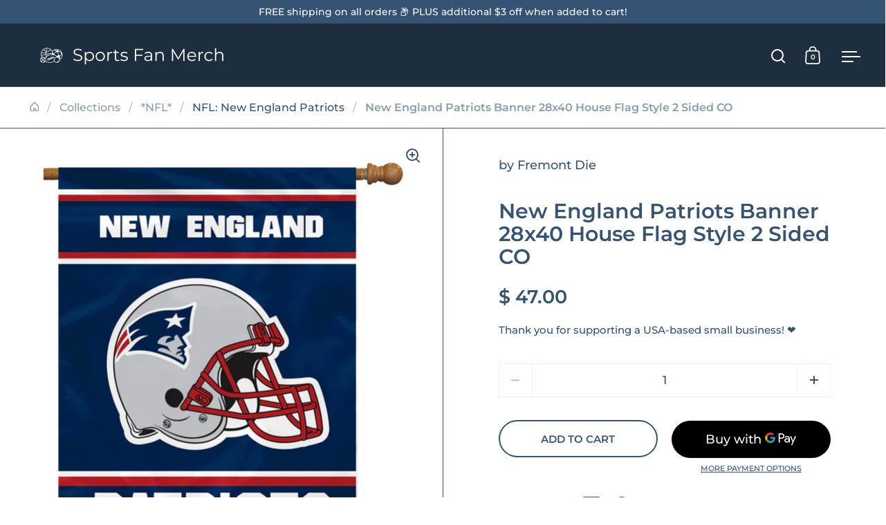

--- FILE ---
content_type: text/html; charset=utf-8
request_url: https://sportsfanmerch.com/collections/nfl/products/cd-2324594811
body_size: 42200
content:
<!doctype html><html class="no-js" lang="en" dir="ltr">
<head>
    

  <meta charset="utf-8">
  <meta name="viewport" content="width=device-width, initial-scale=1.0, height=device-height, minimum-scale=1.0">
  <meta http-equiv="X-UA-Compatible" content="IE=edge"><link rel="shortcut icon" href="//sportsfanmerch.com/cdn/shop/files/SportsFanMerch-favicon-bg-circle-48x48.png?crop=center&height=48&v=1724823017&width=48" type="image/png" /><title>New England Patriots Banner 28x40 House Flag Style 2 Sided CO &ndash; Sports Fan Merch
</title><meta name="description" content="2324594811/23245948111/_c_">

<meta property="og:site_name" content="Sports Fan Merch">
<meta property="og:url" content="https://sportsfanmerch.com/products/cd-2324594811">
<meta property="og:title" content="New England Patriots Banner 28x40 House Flag Style 2 Sided CO">
<meta property="og:type" content="product">
<meta property="og:description" content="2324594811/23245948111/_c_"><meta property="og:image" content="http://sportsfanmerch.com/cdn/shop/files/2324594811__25611.jpg?v=1723356379">
  <meta property="og:image:secure_url" content="https://sportsfanmerch.com/cdn/shop/files/2324594811__25611.jpg?v=1723356379">
  <meta property="og:image:width" content="1186">
  <meta property="og:image:height" content="1280"><meta property="og:price:amount" content="47.00">
  <meta property="og:price:currency" content="USD"><meta name="twitter:card" content="summary_large_image">
<meta name="twitter:title" content="New England Patriots Banner 28x40 House Flag Style 2 Sided CO">
<meta name="twitter:description" content="2324594811/23245948111/_c_"><script type="application/ld+json">
  [
    {
      "@context": "https://schema.org",
      "@type": "WebSite",
      "name": "Sports Fan Merch",
      "url": "https:\/\/sportsfanmerch.com"
    },
    {
      "@context": "https://schema.org",
      "@type": "Organization",
      "name": "Sports Fan Merch",
      "url": "https:\/\/sportsfanmerch.com"
    }
  ]
</script>

<script type="application/ld+json">
{
  "@context": "http://schema.org",
  "@type": "BreadcrumbList",
  "itemListElement": [
    {
      "@type": "ListItem",
      "position": 1,
      "name": "Home",
      "item": "https://sportsfanmerch.com"
    },{
          "@type": "ListItem",
          "position": 2,
          "name": "*NFL*",
          "item": "https://sportsfanmerch.com/collections/nfl"
        },{
        "@type": "ListItem",
        "position": 3,
        "name": "New England Patriots Banner 28x40 House Flag Style 2 Sided CO",
        "item": "https://sportsfanmerch.com/products/cd-2324594811"
      }]
}
</script><script type="application/ld+json">{"@context":"http:\/\/schema.org\/","@id":"\/products\/cd-2324594811#product","@type":"Product","brand":{"@type":"Brand","name":"Fremont Die"},"category":"Sports Fan Accessories","description":"2324594811\/23245948111\/_c_","gtin":"023245948111","image":"https:\/\/sportsfanmerch.com\/cdn\/shop\/files\/2324594811__25611.jpg?v=1723356379\u0026width=1920","name":"New England Patriots Banner 28x40 House Flag Style 2 Sided CO","offers":{"@id":"\/products\/cd-2324594811?variant=39326417977390#offer","@type":"Offer","availability":"http:\/\/schema.org\/InStock","price":"47.00","priceCurrency":"USD","url":"https:\/\/sportsfanmerch.com\/products\/cd-2324594811?variant=39326417977390"},"sku":"CD-2324594811","url":"https:\/\/sportsfanmerch.com\/products\/cd-2324594811"}</script><link rel="canonical" href="https://sportsfanmerch.com/products/cd-2324594811">

  <link rel="preconnect" href="https://cdn.shopify.com"><link rel="preconnect" href="https://fonts.shopifycdn.com" crossorigin><link href="//sportsfanmerch.com/cdn/shop/t/6/assets/theme.css?v=5319777557642310611724383808" as="style" rel="preload"><link href="//sportsfanmerch.com/cdn/shop/t/6/assets/section-header.css?v=107821480788610317671724383808" as="style" rel="preload"><link href="//sportsfanmerch.com/cdn/shop/t/6/assets/component-slider.css?v=8095672625576475451724383808" as="style" rel="preload"><link href="//sportsfanmerch.com/cdn/shop/t/6/assets/component-product-item.css?v=67732829052295125411724383807" as="style" rel="preload"><link href="//sportsfanmerch.com/cdn/shop/t/6/assets/section-main-product.css?v=178969911974351904171724383808" as="style" rel="preload"><link rel="preload" as="image" href="//sportsfanmerch.com/cdn/shop/files/2324594811__25611.jpg?v=1723356379&width=480" imagesrcset="//sportsfanmerch.com/cdn/shop/files/2324594811__25611.jpg?v=1723356379&width=240 240w,//sportsfanmerch.com/cdn/shop/files/2324594811__25611.jpg?v=1723356379&width=360 360w,//sportsfanmerch.com/cdn/shop/files/2324594811__25611.jpg?v=1723356379&width=420 420w,//sportsfanmerch.com/cdn/shop/files/2324594811__25611.jpg?v=1723356379&width=480 480w,//sportsfanmerch.com/cdn/shop/files/2324594811__25611.jpg?v=1723356379&width=640 640w,//sportsfanmerch.com/cdn/shop/files/2324594811__25611.jpg?v=1723356379&width=840 840w,//sportsfanmerch.com/cdn/shop/files/2324594811__25611.jpg?v=1723356379&width=1080 1080w" imagesizes="(max-width: 1024px) and (orientation: portrait) 100vw, (max-width: 768px) 100vw, 50vw"><link rel="preload" href="//sportsfanmerch.com/cdn/fonts/montserrat/montserrat_n6.1326b3e84230700ef15b3a29fb520639977513e0.woff2" as="font" type="font/woff2" crossorigin><link rel="preload" href="//sportsfanmerch.com/cdn/fonts/montserrat/montserrat_n5.07ef3781d9c78c8b93c98419da7ad4fbeebb6635.woff2" as="font" type="font/woff2" crossorigin><style>



@font-face {
  font-family: Montserrat;
  font-weight: 600;
  font-style: normal;
  font-display: swap;
  src: url("//sportsfanmerch.com/cdn/fonts/montserrat/montserrat_n6.1326b3e84230700ef15b3a29fb520639977513e0.woff2") format("woff2"),
       url("//sportsfanmerch.com/cdn/fonts/montserrat/montserrat_n6.652f051080eb14192330daceed8cd53dfdc5ead9.woff") format("woff");
}
@font-face {
  font-family: Montserrat;
  font-weight: 500;
  font-style: normal;
  font-display: swap;
  src: url("//sportsfanmerch.com/cdn/fonts/montserrat/montserrat_n5.07ef3781d9c78c8b93c98419da7ad4fbeebb6635.woff2") format("woff2"),
       url("//sportsfanmerch.com/cdn/fonts/montserrat/montserrat_n5.adf9b4bd8b0e4f55a0b203cdd84512667e0d5e4d.woff") format("woff");
}
@font-face {
  font-family: Montserrat;
  font-weight: 600;
  font-style: normal;
  font-display: swap;
  src: url("//sportsfanmerch.com/cdn/fonts/montserrat/montserrat_n6.1326b3e84230700ef15b3a29fb520639977513e0.woff2") format("woff2"),
       url("//sportsfanmerch.com/cdn/fonts/montserrat/montserrat_n6.652f051080eb14192330daceed8cd53dfdc5ead9.woff") format("woff");
}
@font-face {
  font-family: Montserrat;
  font-weight: 500;
  font-style: italic;
  font-display: swap;
  src: url("//sportsfanmerch.com/cdn/fonts/montserrat/montserrat_i5.d3a783eb0cc26f2fda1e99d1dfec3ebaea1dc164.woff2") format("woff2"),
       url("//sportsfanmerch.com/cdn/fonts/montserrat/montserrat_i5.76d414ea3d56bb79ef992a9c62dce2e9063bc062.woff") format("woff");
}
</style>
<style>

  :root {

    /* Main color scheme */

    --main-text: #355473;
    --main-text-hover: rgba(53, 84, 115, 0.82);
    --main-text-foreground: #fff;
    
    --main-background: #ffffff;
    --main-background-secondary: rgba(53, 84, 115, 0.18);
    --main-background-third: rgba(53, 84, 115, 0.03);
    --main-borders: rgba(53, 84, 115, 0.08);
    --grid-borders: #355473;

    /* Header & sidebars color scheme */
    
    --header-text: #ffffff;
    --header-text-foreground: #000;
    
    --header-background: #1d2e3f;
    --header-background-secondary: rgba(255, 255, 255, 0.18);
    --header-borders: rgba(255, 255, 255, 0.08);
    --header-grid-borders: rgba(255, 255, 255, 0.2);--cart-image-border: 1px solid #f1f1f1;/* Footer color scheme */

    --footer-text: ;
    --footer-text-foreground: #fff;
    
    --footer-background: ;
    --footer-background-secondary: ;
    --footer-borders: ;

    --grid-image-padding: 0%;
    --grid-image-background: rgba(0,0,0,0);

    /* Buttons radius */

    --buttons-radius: 30px;

    /* Font variables */

    --font-stack-headings: Montserrat, sans-serif;
    --font-weight-headings: 600;
    --font-style-headings: normal;

    --font-stack-body: Montserrat, sans-serif;
    --font-weight-body: 500;--font-weight-body-bold: 600;--font-style-body: normal;

    --base-headings-size: 50;
    --base-headings-line: 1.1;
    --base-body-size: 18;
    --base-body-line: 1.6;

  }

  select, .regular-select-cover, .facets__disclosure:after {
    background-image: url("data:image/svg+xml,%0A%3Csvg width='14' height='9' viewBox='0 0 14 9' fill='none' xmlns='http://www.w3.org/2000/svg'%3E%3Cpath d='M8.42815 7.47604L7.01394 8.89025L0.528658 2.40497L1.94287 0.990753L8.42815 7.47604Z' fill='rgb(53, 84, 115)'/%3E%3Cpath d='M6.98591 8.89025L5.5717 7.47604L12.057 0.990755L13.4712 2.40497L6.98591 8.89025Z' fill='rgb(53, 84, 115)'/%3E%3C/svg%3E%0A");
  }</style><link href="//sportsfanmerch.com/cdn/shop/t/6/assets/theme.css?v=5319777557642310611724383808" rel="stylesheet" type="text/css" media="all" />
  <link rel="stylesheet" href="//sportsfanmerch.com/cdn/shop/t/6/assets/_custom.css?v=94385865770073310451725724684" media="print" onload="this.media='all'" />

  <script>window.performance && window.performance.mark && window.performance.mark('shopify.content_for_header.start');</script><meta name="google-site-verification" content="rtsn8K8H9MGdPh0C7RGEDo1CICNUC4dgPAhBE4NJ0E4">
<meta id="shopify-digital-wallet" name="shopify-digital-wallet" content="/11137022/digital_wallets/dialog">
<link rel="alternate" hreflang="x-default" href="https://sportsfanmerch.com/products/cd-2324594811">
<link rel="alternate" hreflang="es" href="https://sportsfanmerch.com/es/products/cd-2324594811">
<link rel="alternate" type="application/json+oembed" href="https://sportsfanmerch.com/products/cd-2324594811.oembed">
<script async="async" src="/checkouts/internal/preloads.js?locale=en-US"></script>
<script id="shopify-features" type="application/json">{"accessToken":"83a11f3079ffe0ada9ab24c4b86aaa69","betas":["rich-media-storefront-analytics"],"domain":"sportsfanmerch.com","predictiveSearch":true,"shopId":11137022,"locale":"en"}</script>
<script>var Shopify = Shopify || {};
Shopify.shop = "sportsfanmerch.myshopify.com";
Shopify.locale = "en";
Shopify.currency = {"active":"USD","rate":"1.0"};
Shopify.country = "US";
Shopify.theme = {"name":"Split","id":124703703086,"schema_name":"Split","schema_version":"4.3.1","theme_store_id":842,"role":"main"};
Shopify.theme.handle = "null";
Shopify.theme.style = {"id":null,"handle":null};
Shopify.cdnHost = "sportsfanmerch.com/cdn";
Shopify.routes = Shopify.routes || {};
Shopify.routes.root = "/";</script>
<script type="module">!function(o){(o.Shopify=o.Shopify||{}).modules=!0}(window);</script>
<script>!function(o){function n(){var o=[];function n(){o.push(Array.prototype.slice.apply(arguments))}return n.q=o,n}var t=o.Shopify=o.Shopify||{};t.loadFeatures=n(),t.autoloadFeatures=n()}(window);</script>
<script id="shop-js-analytics" type="application/json">{"pageType":"product"}</script>
<script defer="defer" async type="module" src="//sportsfanmerch.com/cdn/shopifycloud/shop-js/modules/v2/client.init-shop-cart-sync_dlpDe4U9.en.esm.js"></script>
<script defer="defer" async type="module" src="//sportsfanmerch.com/cdn/shopifycloud/shop-js/modules/v2/chunk.common_FunKbpTJ.esm.js"></script>
<script type="module">
  await import("//sportsfanmerch.com/cdn/shopifycloud/shop-js/modules/v2/client.init-shop-cart-sync_dlpDe4U9.en.esm.js");
await import("//sportsfanmerch.com/cdn/shopifycloud/shop-js/modules/v2/chunk.common_FunKbpTJ.esm.js");

  window.Shopify.SignInWithShop?.initShopCartSync?.({"fedCMEnabled":true,"windoidEnabled":true});

</script>
<script id="__st">var __st={"a":11137022,"offset":-21600,"reqid":"ac26eb45-9ab4-4ba3-a97a-b051dcc09501-1765896446","pageurl":"sportsfanmerch.com\/collections\/nfl\/products\/cd-2324594811","u":"243b58dbeea5","p":"product","rtyp":"product","rid":6558762565678};</script>
<script>window.ShopifyPaypalV4VisibilityTracking = true;</script>
<script id="captcha-bootstrap">!function(){'use strict';const t='contact',e='account',n='new_comment',o=[[t,t],['blogs',n],['comments',n],[t,'customer']],c=[[e,'customer_login'],[e,'guest_login'],[e,'recover_customer_password'],[e,'create_customer']],r=t=>t.map((([t,e])=>`form[action*='/${t}']:not([data-nocaptcha='true']) input[name='form_type'][value='${e}']`)).join(','),a=t=>()=>t?[...document.querySelectorAll(t)].map((t=>t.form)):[];function s(){const t=[...o],e=r(t);return a(e)}const i='password',u='form_key',d=['recaptcha-v3-token','g-recaptcha-response','h-captcha-response',i],f=()=>{try{return window.sessionStorage}catch{return}},m='__shopify_v',_=t=>t.elements[u];function p(t,e,n=!1){try{const o=window.sessionStorage,c=JSON.parse(o.getItem(e)),{data:r}=function(t){const{data:e,action:n}=t;return t[m]||n?{data:e,action:n}:{data:t,action:n}}(c);for(const[e,n]of Object.entries(r))t.elements[e]&&(t.elements[e].value=n);n&&o.removeItem(e)}catch(o){console.error('form repopulation failed',{error:o})}}const l='form_type',E='cptcha';function T(t){t.dataset[E]=!0}const w=window,h=w.document,L='Shopify',v='ce_forms',y='captcha';let A=!1;((t,e)=>{const n=(g='f06e6c50-85a8-45c8-87d0-21a2b65856fe',I='https://cdn.shopify.com/shopifycloud/storefront-forms-hcaptcha/ce_storefront_forms_captcha_hcaptcha.v1.5.2.iife.js',D={infoText:'Protected by hCaptcha',privacyText:'Privacy',termsText:'Terms'},(t,e,n)=>{const o=w[L][v],c=o.bindForm;if(c)return c(t,g,e,D).then(n);var r;o.q.push([[t,g,e,D],n]),r=I,A||(h.body.append(Object.assign(h.createElement('script'),{id:'captcha-provider',async:!0,src:r})),A=!0)});var g,I,D;w[L]=w[L]||{},w[L][v]=w[L][v]||{},w[L][v].q=[],w[L][y]=w[L][y]||{},w[L][y].protect=function(t,e){n(t,void 0,e),T(t)},Object.freeze(w[L][y]),function(t,e,n,w,h,L){const[v,y,A,g]=function(t,e,n){const i=e?o:[],u=t?c:[],d=[...i,...u],f=r(d),m=r(i),_=r(d.filter((([t,e])=>n.includes(e))));return[a(f),a(m),a(_),s()]}(w,h,L),I=t=>{const e=t.target;return e instanceof HTMLFormElement?e:e&&e.form},D=t=>v().includes(t);t.addEventListener('submit',(t=>{const e=I(t);if(!e)return;const n=D(e)&&!e.dataset.hcaptchaBound&&!e.dataset.recaptchaBound,o=_(e),c=g().includes(e)&&(!o||!o.value);(n||c)&&t.preventDefault(),c&&!n&&(function(t){try{if(!f())return;!function(t){const e=f();if(!e)return;const n=_(t);if(!n)return;const o=n.value;o&&e.removeItem(o)}(t);const e=Array.from(Array(32),(()=>Math.random().toString(36)[2])).join('');!function(t,e){_(t)||t.append(Object.assign(document.createElement('input'),{type:'hidden',name:u})),t.elements[u].value=e}(t,e),function(t,e){const n=f();if(!n)return;const o=[...t.querySelectorAll(`input[type='${i}']`)].map((({name:t})=>t)),c=[...d,...o],r={};for(const[a,s]of new FormData(t).entries())c.includes(a)||(r[a]=s);n.setItem(e,JSON.stringify({[m]:1,action:t.action,data:r}))}(t,e)}catch(e){console.error('failed to persist form',e)}}(e),e.submit())}));const S=(t,e)=>{t&&!t.dataset[E]&&(n(t,e.some((e=>e===t))),T(t))};for(const o of['focusin','change'])t.addEventListener(o,(t=>{const e=I(t);D(e)&&S(e,y())}));const B=e.get('form_key'),M=e.get(l),P=B&&M;t.addEventListener('DOMContentLoaded',(()=>{const t=y();if(P)for(const e of t)e.elements[l].value===M&&p(e,B);[...new Set([...A(),...v().filter((t=>'true'===t.dataset.shopifyCaptcha))])].forEach((e=>S(e,t)))}))}(h,new URLSearchParams(w.location.search),n,t,e,['guest_login'])})(!0,!0)}();</script>
<script integrity="sha256-52AcMU7V7pcBOXWImdc/TAGTFKeNjmkeM1Pvks/DTgc=" data-source-attribution="shopify.loadfeatures" defer="defer" src="//sportsfanmerch.com/cdn/shopifycloud/storefront/assets/storefront/load_feature-81c60534.js" crossorigin="anonymous"></script>
<script data-source-attribution="shopify.dynamic_checkout.dynamic.init">var Shopify=Shopify||{};Shopify.PaymentButton=Shopify.PaymentButton||{isStorefrontPortableWallets:!0,init:function(){window.Shopify.PaymentButton.init=function(){};var t=document.createElement("script");t.src="https://sportsfanmerch.com/cdn/shopifycloud/portable-wallets/latest/portable-wallets.en.js",t.type="module",document.head.appendChild(t)}};
</script>
<script data-source-attribution="shopify.dynamic_checkout.buyer_consent">
  function portableWalletsHideBuyerConsent(e){var t=document.getElementById("shopify-buyer-consent"),n=document.getElementById("shopify-subscription-policy-button");t&&n&&(t.classList.add("hidden"),t.setAttribute("aria-hidden","true"),n.removeEventListener("click",e))}function portableWalletsShowBuyerConsent(e){var t=document.getElementById("shopify-buyer-consent"),n=document.getElementById("shopify-subscription-policy-button");t&&n&&(t.classList.remove("hidden"),t.removeAttribute("aria-hidden"),n.addEventListener("click",e))}window.Shopify?.PaymentButton&&(window.Shopify.PaymentButton.hideBuyerConsent=portableWalletsHideBuyerConsent,window.Shopify.PaymentButton.showBuyerConsent=portableWalletsShowBuyerConsent);
</script>
<script>
  function portableWalletsCleanup(e){e&&e.src&&console.error("Failed to load portable wallets script "+e.src);var t=document.querySelectorAll("shopify-accelerated-checkout .shopify-payment-button__skeleton, shopify-accelerated-checkout-cart .wallet-cart-button__skeleton"),e=document.getElementById("shopify-buyer-consent");for(let e=0;e<t.length;e++)t[e].remove();e&&e.remove()}function portableWalletsNotLoadedAsModule(e){e instanceof ErrorEvent&&"string"==typeof e.message&&e.message.includes("import.meta")&&"string"==typeof e.filename&&e.filename.includes("portable-wallets")&&(window.removeEventListener("error",portableWalletsNotLoadedAsModule),window.Shopify.PaymentButton.failedToLoad=e,"loading"===document.readyState?document.addEventListener("DOMContentLoaded",window.Shopify.PaymentButton.init):window.Shopify.PaymentButton.init())}window.addEventListener("error",portableWalletsNotLoadedAsModule);
</script>

<script type="module" src="https://sportsfanmerch.com/cdn/shopifycloud/portable-wallets/latest/portable-wallets.en.js" onError="portableWalletsCleanup(this)" crossorigin="anonymous"></script>
<script nomodule>
  document.addEventListener("DOMContentLoaded", portableWalletsCleanup);
</script>

<link id="shopify-accelerated-checkout-styles" rel="stylesheet" media="screen" href="https://sportsfanmerch.com/cdn/shopifycloud/portable-wallets/latest/accelerated-checkout-backwards-compat.css" crossorigin="anonymous">
<style id="shopify-accelerated-checkout-cart">
        #shopify-buyer-consent {
  margin-top: 1em;
  display: inline-block;
  width: 100%;
}

#shopify-buyer-consent.hidden {
  display: none;
}

#shopify-subscription-policy-button {
  background: none;
  border: none;
  padding: 0;
  text-decoration: underline;
  font-size: inherit;
  cursor: pointer;
}

#shopify-subscription-policy-button::before {
  box-shadow: none;
}

      </style>

<script>window.performance && window.performance.mark && window.performance.mark('shopify.content_for_header.end');</script>

  <script>
    const rbi = [];
    const ribSetSize = (img) => {
      if ( img.offsetWidth / parseInt(img.dataset.ratio) < img.offsetHeight ) {
        img.setAttribute('sizes', `${Math.ceil(img.offsetHeight * parseInt(img.dataset.ratio))}px`);
      } else {
        img.setAttribute('sizes', `${Math.ceil(img.offsetWidth)}px`);
      }
    }
    function debounce(fn, wait) {
      let t;
      return (...args) => {
        clearTimeout(t);
        t = setTimeout(() => fn.apply(this, args), wait);
      };
    }
    window.KEYCODES = {
      TAB: 9,
      ESC: 27,
      DOWN: 40,
      RIGHT: 39,
      UP: 38,
      LEFT: 37,
      RETURN: 13
    };
    window.addEventListener('resize', debounce(()=>{
      for ( let img of rbi ) {
        ribSetSize(img);
      }
    }, 250));
  </script>

  <script>
    const ProductHeaderHelper = productSelector => {
      const originalHeader = document.querySelector(`${productSelector} .product-header`);
      let duplicateHeader = document.createElement('div');
      duplicateHeader.classList = 'product-header product-header--mobile';
      duplicateHeader.innerHTML = document.querySelector(`${productSelector} product-header`).innerHTML;
      duplicateHeader.querySelector('.price-reviews').id = "";
      document.querySelector(`${productSelector}`).prepend(duplicateHeader);
      const headerObserver = new MutationObserver(mutations=>{
        for ( const mutation of mutations ) {
          duplicateHeader.innerHTML = originalHeader.innerHTML;
        }
      });
      headerObserver.observe(originalHeader,{ attributes: false, childList: true, subtree: true })
    }
  </script><noscript>
    <link rel="stylesheet" href="//sportsfanmerch.com/cdn/shop/t/6/assets/theme-noscript.css?v=143651147855901250301724383808">
  </noscript>

  <script src="//sportsfanmerch.com/cdn/shop/t/6/assets/component-video-background.js?v=144337521800850417181724383808" defer></script>

<!-- BEGIN app block: shopify://apps/tipo-related-products/blocks/app-embed/75cf2d86-3988-45e7-8f28-ada23c99704f --><script type="text/javascript">
  
    
    
    var Globo = Globo || {};
    window.Globo.RelatedProducts = window.Globo.RelatedProducts || {}; window.moneyFormat = "$ {{amount}}"; window.shopCurrency = "USD";
    window.globoRelatedProductsConfig = {
      __webpack_public_path__ : "https://cdn.shopify.com/extensions/019a6293-eea2-75db-9d64-cc7878a1288f/related-test-cli3-121/assets/", apiUrl: "https://related-products.globo.io/api", alternateApiUrl: "https://related-products.globo.io",
      shop: "sportsfanmerch.myshopify.com", domain: "sportsfanmerch.com",themeOs20: true, page: 'product',
      customer:null,
      urls:  { search: '/apps/glorelated/data', collection: '/apps/glorelated/data'} ,
      translation: {"add_to_cart":"Add to cart","added_to_cart":"Added to cart","add_selected_to_cart":"Add selected to cart","added_selected_to_cart":"Added selected to cart","sale":"Sale","total_price":"Total price:","this_item":"This item:","sold_out":"Sold out","add_to_cart_short":"ADD","added_to_cart_short":"ADDED"},
      settings: {"hidewatermark":false,"copyright":"Powered by \u003ca href=\"https:\/\/tipo.io\" target=\"_blank\" title=\"Make eCommerce better with Tipo Apps\"\u003eTipo\u003c\/a\u003e \u003ca href=\"https:\/\/apps.shopify.com\/globo-related-products\" target=\"_blank\"  title=\"Tipo Related Products, Upsell\"\u003eRelated\u003c\/a\u003e","redirect":true,"new_tab":true,"image_ratio":"400:400","hidden_tags":null,"exclude_tags":null,"hidden_collections":[{"id":"185382915","title":"*MLB*","handle":"mlb","image":{"id":"gid:\/\/shopify\/CollectionImage\/206615619","originalSrc":"https:\/\/cdn.shopify.com\/s\/files\/1\/1113\/7022\/collections\/league-logos-MLB.png?v=1724205502"}},{"id":"276944781358","title":"*MLS*","handle":"mls","image":{"id":"gid:\/\/shopify\/CollectionImage\/1604905402414","originalSrc":"https:\/\/cdn.shopify.com\/s\/files\/1\/1113\/7022\/collections\/league_logos-MLS.png?v=1724205699"}},{"id":"185383235","title":"*NBA*","handle":"nba","image":{"id":"gid:\/\/shopify\/CollectionImage\/206616003","originalSrc":"https:\/\/cdn.shopify.com\/s\/files\/1\/1113\/7022\/collections\/league-logos-NBA.png?v=1724205521"}},{"id":"185382403","title":"*NCAA*","handle":"ncaa","image":{"id":"gid:\/\/shopify\/CollectionImage\/206615299","originalSrc":"https:\/\/cdn.shopify.com\/s\/files\/1\/1113\/7022\/collections\/league-logos-NCAA.png?v=1724205488"}},{"id":"185382659","title":"*NFL*","handle":"nfl","image":{"id":"gid:\/\/shopify\/CollectionImage\/206615427","originalSrc":"https:\/\/cdn.shopify.com\/s\/files\/1\/1113\/7022\/collections\/league-logos-NFL.png?v=1724205468"}},{"id":"185383171","title":"*NHL*","handle":"nhl","image":{"id":"gid:\/\/shopify\/CollectionImage\/206615875","originalSrc":"https:\/\/cdn.shopify.com\/s\/files\/1\/1113\/7022\/collections\/league-logos-NHL.png?v=1724205539"}},{"id":"185304899","title":"Home page","handle":"frontpage","image":null},{"id":"277032861742","title":"NFL: ~Highlights~","handle":"nfl-highlights","image":null},{"id":"185381379","title":"~Newest~","handle":"newest","image":null},{"id":"185380803","title":"~Popular~","handle":"popular","image":null},{"id":"188865859","title":"~~Backorder~~","handle":"out-of-stock","image":null},{"id":"276693745710","title":"~~Banners \u0026 Flags~~","handle":"banners-flags","image":null},{"id":"277048819758","title":"~~Clear Stadium Bags~~","handle":"clear-stadium-bags","image":null},{"id":"276693844014","title":"~~Decals~~","handle":"decals","image":null},{"id":"276693876782","title":"~~License Plates~~","handle":"license-plates","image":null},{"id":"276693778478","title":"~~Signs~~","handle":"signs","image":null},{"id":"277115830318","title":"~~Vintage~~","handle":"vintage","image":null}],"carousel_autoplay":true,"carousel_disable_in_mobile":false,"carousel_items":"9","hideprice":false,"discount":{"enable":false,"condition":"any","type":"percentage","value":10},"sold_out":true,"carousel_loop":true,"carousel_rtl":false,"visible_tags":null},
      boughtTogetherIds: {},
      trendingProducts: ["aw-723141052522","aw-99606228093","cd-5460380064","aw-99606266187","aw-t0860022","aw-763264007412","cd-90930125","aw-32085278142","cd-3208517638","cd-4610409252","aw-723141058043","cd-8381370927","cd-6326477906","cd-3208568840","aw-32085622921","aw-f0709021","aw-f0709321","aw-763264099905","aw-f0943321","aw-a2304917","aw-763264168311","aw-32085919083","cd-9279793550","aw-35335115","cd-2324588522","cd-9141889023","cd-8934520968","cd-9418584274","cd-4298908706","cd-2324556752"],
      productBoughtTogether: {"type":"product_bought_together","enable":true,"title":{"text":"Frequently Bought Together","color":"#121212","fontSize":"25","align":"left"},"subtitle":{"text":"","color":"#121212","fontSize":"18"},"limit":"10","maxWidth":"1500","conditions":[{"id":"bought_together","status":1},{"id":"manual","status":1},{"id":"vendor","type":"same","status":1},{"id":"type","type":"same","status":1},{"id":"collection","type":"same","status":1},{"id":"tags","type":"same","status":1},{"id":"global","status":1}],"template":{"id":"2","elements":["price","addToCartBtn","variantSelector","saleLabel"],"productTitle":{"fontSize":"15","color":"#121212"},"productPrice":{"fontSize":"14","color":"#121212"},"productOldPrice":{"fontSize":16,"color":"#121212"},"button":{"fontSize":"14","color":"#FFFFFF","backgroundColor":"#121212"},"saleLabel":{"color":"#FFFFFF","backgroundColor":"#334FB4"},"this_item":true,"selected":true},"random":false,"discount":true},
      productRelated: {"type":"product_related","enable":true,"title":{"text":"Related products","color":"#121212","fontSize":"24","align":"left"},"subtitle":{"text":null,"color":"#121212","fontSize":"18"},"limit":"10","maxWidth":"1500","conditions":[{"id":"manual","status":0},{"id":"bought_together","status":0},{"id":"collection","type":"same","status":1},{"id":"vendor","type":"same","status":1},{"id":"type","type":"same","status":1},{"id":"tags","type":"same","status":1},{"id":"global","status":1}],"template":{"id":"1","elements":["price","saleLabel","variantSelector","addToCartBtn","customCarousel"],"productTitle":{"fontSize":"13","color":"#121212"},"productPrice":{"fontSize":"16","color":"#121212"},"productOldPrice":{"fontSize":"13","color":"#121212"},"button":{"fontSize":"13","color":"#FFFFFF","backgroundColor":"#121212"},"saleLabel":{"color":"#FFFFFF","backgroundColor":"#334FB4"},"this_item":false,"selected":false,"customCarousel":{"large":"4","small":"4","tablet":"3","mobile":"2"}},"random":false,"discount":false},
      cart: {"type":"cart","enable":true,"title":{"text":"What else do you need?","color":"#121212","fontSize":"20","align":"left"},"subtitle":{"text":"","color":"#121212","fontSize":"18"},"limit":"10","maxWidth":"1500","conditions":[{"id":"manual","status":1},{"id":"bought_together","status":1},{"id":"tags","type":"same","status":1},{"id":"global","status":1}],"template":{"id":"3","elements":["price","addToCartBtn","variantSelector","saleLabel"],"productTitle":{"fontSize":"14","color":"#121212"},"productPrice":{"fontSize":"14","color":"#121212"},"productOldPrice":{"fontSize":16,"color":"#121212"},"button":{"fontSize":"15","color":"#FFFFFF","backgroundColor":"#121212"},"saleLabel":{"color":"#FFFFFF","backgroundColor":"#334FB4"},"this_item":true,"selected":true},"random":false,"discount":false},
      basis_collection_handle: 'globo_basis_collection',
      widgets: [{"id":17584,"title":{"trans":[],"text":"MLS","color":"#000000","fontSize":"25","align":"center"},"subtitle":{"trans":[],"text":"But let's do it our way!","color":"#000000","fontSize":"18"},"when":{"type":"all_product","datas":{"products":[],"collections":[],"tags":[]}},"conditions":{"type":"collection","datas":{"products":[],"collections":[],"tags":[]},"condition":{"id":"276944781358","title":"*MLS*","handle":"mls","image":{"id":"gid:\/\/shopify\/CollectionImage\/1604905402414","originalSrc":"https:\/\/cdn.shopify.com\/s\/files\/1\/1113\/7022\/collections\/league_logos-MLS.png?v=1724205699"}}},"template":{"id":"1","elements":["price","addToCartBtn","variantSelector","saleLabel"],"productTitle":{"fontSize":"15","color":"#111111"},"productPrice":{"fontSize":"14","color":"#B12704"},"productOldPrice":{"fontSize":"14","color":"#989898"},"button":{"fontSize":"14","color":"#ffffff","backgroundColor":"#6371c7"},"saleLabel":{"color":"#fff","backgroundColor":"#c00000"},"selected":true,"this_item":true,"customCarousel":{"large":"4","small":"3","tablet":"2","mobile":"2"}},"positions":["index"],"maxWidth":1170,"limit":4,"random":1,"discount":0,"sort":0,"enable":1,"created_at":"2024-08-29 04:46:17","app_version":5,"layout":"37188","type":"widget"},{"id":17583,"title":{"trans":[],"text":"NHL","color":"#000000","fontSize":"25","align":"center"},"subtitle":{"trans":[],"text":"... and I for one welcome our new hockey overlords.","color":"#000000","fontSize":"18"},"when":{"type":"all_product","datas":{"products":[],"collections":[],"tags":[]}},"conditions":{"type":"collection","datas":{"products":[],"collections":[],"tags":[]},"condition":{"id":"185383171","title":"*NHL*","handle":"nhl","image":{"id":"gid:\/\/shopify\/CollectionImage\/206615875","originalSrc":"https:\/\/cdn.shopify.com\/s\/files\/1\/1113\/7022\/collections\/league-logos-NHL.png?v=1724205539"}}},"template":{"id":"1","elements":["price","addToCartBtn","variantSelector","saleLabel"],"productTitle":{"fontSize":"15","color":"#111111"},"productPrice":{"fontSize":"14","color":"#B12704"},"productOldPrice":{"fontSize":"14","color":"#989898"},"button":{"fontSize":"14","color":"#ffffff","backgroundColor":"#6371c7"},"saleLabel":{"color":"#fff","backgroundColor":"#c00000"},"selected":true,"this_item":true,"customCarousel":{"large":"4","small":"3","tablet":"2","mobile":"2"}},"positions":["index"],"maxWidth":1170,"limit":4,"random":1,"discount":0,"sort":0,"enable":1,"created_at":"2024-08-29 04:46:00","app_version":5,"layout":"37188","type":"widget"},{"id":17582,"title":{"trans":[],"text":"NBA","color":"#000000","fontSize":"25","align":"center"},"subtitle":{"trans":[],"text":"There can be only one...","color":"#000000","fontSize":"18"},"when":{"type":"all_product","datas":{"products":[],"collections":[],"tags":[]}},"conditions":{"type":"collection","datas":{"products":[],"collections":[],"tags":[]},"condition":{"id":"185383235","title":"*NBA*","handle":"nba","image":{"id":"gid:\/\/shopify\/CollectionImage\/206616003","originalSrc":"https:\/\/cdn.shopify.com\/s\/files\/1\/1113\/7022\/collections\/league-logos-NBA.png?v=1724205521"}}},"template":{"id":"1","elements":["price","addToCartBtn","variantSelector","saleLabel"],"productTitle":{"fontSize":"15","color":"#111111"},"productPrice":{"fontSize":"14","color":"#B12704"},"productOldPrice":{"fontSize":"14","color":"#989898"},"button":{"fontSize":"14","color":"#ffffff","backgroundColor":"#6371c7"},"saleLabel":{"color":"#fff","backgroundColor":"#c00000"},"selected":true,"this_item":true,"customCarousel":{"large":"4","small":"3","tablet":"2","mobile":"2"}},"positions":["index"],"maxWidth":1170,"limit":4,"random":1,"discount":0,"sort":0,"enable":1,"created_at":"2024-08-29 04:45:41","app_version":5,"layout":"37188","type":"widget"},{"id":17581,"title":{"trans":[],"text":"MLB","color":"#000000","fontSize":"25","align":"center"},"subtitle":{"trans":[],"text":"We live for this!","color":"#000000","fontSize":"18"},"when":{"type":"all_product","datas":{"products":[],"collections":[],"tags":[]}},"conditions":{"type":"collection","datas":{"products":[],"collections":[],"tags":[]},"condition":{"id":"185382915","title":"*MLB*","handle":"mlb","image":{"id":"gid:\/\/shopify\/CollectionImage\/206615619","originalSrc":"https:\/\/cdn.shopify.com\/s\/files\/1\/1113\/7022\/collections\/league-logos-MLB.png?v=1724205502"}}},"template":{"id":"1","elements":["price","addToCartBtn","variantSelector","saleLabel"],"productTitle":{"fontSize":"15","color":"#111111"},"productPrice":{"fontSize":"14","color":"#B12704"},"productOldPrice":{"fontSize":"14","color":"#989898"},"button":{"fontSize":"14","color":"#ffffff","backgroundColor":"#6371c7"},"saleLabel":{"color":"#fff","backgroundColor":"#c00000"},"selected":true,"this_item":true,"customCarousel":{"large":"4","small":"3","tablet":"2","mobile":"2"}},"positions":["index"],"maxWidth":1170,"limit":4,"random":1,"discount":0,"sort":0,"enable":1,"created_at":"2024-08-29 04:45:19","app_version":5,"layout":"37188","type":"widget"},{"id":17580,"title":{"trans":[],"text":"NFL","color":"#000000","fontSize":"25","align":"center"},"subtitle":{"trans":[],"text":"Are you ready?","color":"#000000","fontSize":"18"},"when":{"type":"all_product","datas":{"products":[],"collections":[],"tags":[]}},"conditions":{"type":"collection","datas":{"products":[],"collections":[],"tags":[]},"condition":{"id":"185382659","title":"*NFL*","handle":"nfl","image":{"id":"gid:\/\/shopify\/CollectionImage\/206615427","originalSrc":"https:\/\/cdn.shopify.com\/s\/files\/1\/1113\/7022\/collections\/league-logos-NFL.png?v=1724205468"}}},"template":{"id":"1","elements":["price","addToCartBtn","variantSelector","saleLabel"],"productTitle":{"fontSize":"15","color":"#111111"},"productPrice":{"fontSize":"14","color":"#B12704"},"productOldPrice":{"fontSize":"14","color":"#989898"},"button":{"fontSize":"14","color":"#ffffff","backgroundColor":"#6371c7"},"saleLabel":{"color":"#fff","backgroundColor":"#c00000"},"selected":true,"this_item":true,"customCarousel":{"large":"4","small":"3","tablet":"2","mobile":"2"}},"positions":["index"],"maxWidth":1170,"limit":4,"random":1,"discount":0,"sort":0,"enable":1,"created_at":"2024-08-29 04:44:57","app_version":5,"layout":"37188","type":"widget"},{"id":17579,"title":{"trans":[],"text":"NCAA College Football","color":"#000000","fontSize":"25","align":"center"},"subtitle":{"trans":[],"text":"It's finally here...","color":"#000000","fontSize":"18"},"when":{"type":"all_product","datas":{"products":[],"collections":[],"tags":[]}},"conditions":{"type":"collection","datas":{"products":[],"collections":[],"tags":[]},"condition":{"id":"185382403","title":"*NCAA*","handle":"ncaa","image":{"id":"gid:\/\/shopify\/CollectionImage\/206615299","originalSrc":"https:\/\/cdn.shopify.com\/s\/files\/1\/1113\/7022\/collections\/league-logos-NCAA.png?v=1724205488"}}},"template":{"id":"1","elements":["price","addToCartBtn","variantSelector","saleLabel"],"productTitle":{"fontSize":"15","color":"#111111"},"productPrice":{"fontSize":"14","color":"#B12704"},"productOldPrice":{"fontSize":"14","color":"#989898"},"button":{"fontSize":"14","color":"#ffffff","backgroundColor":"#6371c7"},"saleLabel":{"color":"#fff","backgroundColor":"#c00000"},"selected":true,"this_item":true,"customCarousel":{"large":"4","small":"3","tablet":"2","mobile":"2"}},"positions":["index"],"maxWidth":1170,"limit":4,"random":1,"discount":0,"sort":0,"enable":1,"created_at":"2024-08-29 04:44:26","app_version":5,"layout":"37188","type":"widget"},{"id":17492,"title":{"trans":[],"text":"What else do you need?","color":"#000000","fontSize":"25","align":"center"},"subtitle":{"trans":[],"text":null,"color":"#000000","fontSize":"18"},"when":{"type":"all_product","datas":{"products":[],"collections":[],"tags":[]}},"conditions":{"type":"same_tag","datas":{"products":[],"collections":[],"tags":[]},"condition":null},"template":{"id":"1","elements":["price","addToCartBtn","variantSelector","saleLabel"],"productTitle":{"fontSize":"15","color":"#111111"},"productPrice":{"fontSize":"14","color":"#B12704"},"productOldPrice":{"fontSize":"14","color":"#989898"},"button":{"fontSize":"14","color":"#ffffff","backgroundColor":"#6371c7"},"saleLabel":{"color":"#fff","backgroundColor":"#c00000"},"selected":true,"this_item":true,"customCarousel":{"large":"4","small":"3","tablet":"2","mobile":"2"}},"positions":["cart"],"maxWidth":1170,"limit":4,"random":1,"discount":0,"sort":0,"enable":1,"created_at":"2024-08-23 18:29:54","app_version":5,"layout":"37192","type":"widget"},{"id":17473,"title":{"trans":[],"text":"Frequently Bought Together","color":"#000000","fontSize":"25","align":"center"},"subtitle":{"trans":[],"text":null,"color":"#000000","fontSize":"18"},"when":{"type":"all_product","datas":{"products":[],"collections":[],"tags":[]}},"conditions":{"type":"same_collection","datas":{"products":[],"collections":[],"tags":[]},"condition":[{"id":"276998357038","title":"MLB: Arizona Diamondbacks","handle":"mlb-arizona-diamondbacks","image":null},{"id":"276998389806","title":"MLB: Atlanta Braves","handle":"mlb-atlanta-braves","image":null},{"id":"276998422574","title":"MLB: Baltimore Orioles","handle":"mlb-baltimore-orioles","image":null},{"id":"276998455342","title":"MLB: Boston Red Sox","handle":"mlb-boston-red-sox","image":null},{"id":"276998488110","title":"MLB: Chicago Cubs","handle":"mlb-chicago-cubs","image":null},{"id":"276998520878","title":"MLB: Chicago White Sox","handle":"mlb-chicago-white-sox","image":null},{"id":"276998553646","title":"MLB: Cincinnati Reds","handle":"mlb-cincinnati-reds","image":null},{"id":"276998586414","title":"MLB: Cleveland Guardians","handle":"mlb-cleveland-guardians","image":null},{"id":"276998979630","title":"MLB: Colorado Rockies","handle":"mlb-colorado-rockies","image":null},{"id":"276999012398","title":"MLB: Detroit Tigers","handle":"mlb-detroit-tigers","image":null},{"id":"276999045166","title":"MLB: Houston Astros","handle":"mlb-houston-astros","image":null},{"id":"276999077934","title":"MLB: Kansas City Royals","handle":"mlb-kansas-city-royals","image":null},{"id":"276999110702","title":"MLB: Los Angeles Angels","handle":"mlb-los-angeles-angels","image":null},{"id":"276999143470","title":"MLB: Los Angeles Dodgers","handle":"mlb-los-angeles-dodgers","image":null},{"id":"276999176238","title":"MLB: Miami Marlins","handle":"mlb-miami-marlins","image":null},{"id":"276999274542","title":"MLB: Milwaukee Brewers","handle":"mlb-milwaukee-brewers","image":null},{"id":"276999307310","title":"MLB: Minnesota Twins","handle":"mlb-minnesota-twins","image":null},{"id":"276999340078","title":"MLB: New York Mets","handle":"mlb-new-york-mets","image":null},{"id":"276999372846","title":"MLB: New York Yankees","handle":"mlb-new-york-yankees","image":null},{"id":"276999405614","title":"MLB: Oakland Athletics","handle":"mlb-oakland-athletics","image":null},{"id":"276999438382","title":"MLB: Philadelphia Phillies","handle":"mlb-philadelphia-phillies","image":null},{"id":"276998324270","title":"MLB: Pittsburgh Pirates","handle":"mlb-pittsburgh-pirates","image":null},{"id":"276999471150","title":"MLB: San Diego Padres","handle":"mlb-san-diego-padres","image":null},{"id":"276999503918","title":"MLB: San Francisco Giants","handle":"mlb-san-francisco-giants","image":null},{"id":"276999536686","title":"MLB: Seattle Mariners","handle":"mlb-seattle-mariners","image":null},{"id":"276999569454","title":"MLB: St. Louis Cardinals","handle":"mlb-st-louis-cardinals","image":null},{"id":"276999602222","title":"MLB: Tampa Bay Rays","handle":"mlb-tampa-bay-rays","image":null},{"id":"276999634990","title":"MLB: Texas Rangers","handle":"mlb-texas-rangers","image":null},{"id":"276999667758","title":"MLB: Toronto Blue Jays","handle":"mlb-toronto-blue-jays","image":null},{"id":"276999700526","title":"MLB: Washington Nationals","handle":"mlb-washington-nationals","image":null},{"id":"277055209518","title":"MLS: Atlanta United FC","handle":"mls-atlanta-united-fc","image":null},{"id":"277055242286","title":"MLS: Austin FC","handle":"mls-austin-fc","image":null},{"id":"277134540846","title":"MLS: CF Montreal","handle":"mls-cf-montreal","image":null},{"id":"277055275054","title":"MLS: Charlotte FC","handle":"mls-charlotte-fc","image":null},{"id":"277055307822","title":"MLS: Chicago Fire","handle":"mls-chicago-fire","image":null},{"id":"277055340590","title":"MLS: Colorado Rapids","handle":"mls-colorado-rapids","image":null},{"id":"277055373358","title":"MLS: Columbus Crew","handle":"mls-columbus-crew","image":null},{"id":"277055406126","title":"MLS: DC United","handle":"mls-dc-united","image":null},{"id":"277055438894","title":"MLS: FC Cincinnati","handle":"mls-fc-cincinnati","image":null},{"id":"277055471662","title":"MLS: FC Dallas","handle":"mls-fc-dallas","image":null},{"id":"277055537198","title":"MLS: Houston Dynamo","handle":"mls-houston-dynamo","image":null},{"id":"277055569966","title":"MLS: Inter Miami CF","handle":"mls-inter-miami-cf","image":null},{"id":"277134606382","title":"MLS: Los Angeles FC","handle":"mls-los-angeles-fc","image":null},{"id":"277115273262","title":"NCAA: Louisiana-Monroe Warhawks","handle":"ncaa-louisiana-monroe-warhawks","image":null},{"id":"277055602734","title":"MLS: Los Angeles Galaxy","handle":"mls-los-angeles-galaxy","image":null},{"id":"277055635502","title":"MLS: Minnesota United FC","handle":"mls-minnesota-united-fc","image":null},{"id":"277055668270","title":"MLS: Nashville SC","handle":"mls-nashville-sc","image":null},{"id":"277055701038","title":"MLS: New England Revolution","handle":"mls-new-england-revolution","image":null},{"id":"277134671918","title":"MLS: New York City FC","handle":"mls-new-york-city-fc","image":null},{"id":"277055733806","title":"MLS: New York Red Bulls","handle":"mls-new-york-red-bulls","image":null},{"id":"277055766574","title":"MLS: Orlando City SC","handle":"mls-orlando-city-sc","image":null},{"id":"277134704686","title":"MLS: Philadelphia Union","handle":"mls-philadelphia-union","image":null},{"id":"277055799342","title":"MLS: Portland Timbers","handle":"mls-portland-timbers","image":null},{"id":"277055832110","title":"MLS: Real Salt Lake","handle":"mls-real-salt-lake","image":null},{"id":"277055864878","title":"MLS: San Jose Earthquakes","handle":"mls-san-jose-earthquakes","image":null},{"id":"277055897646","title":"MLS: Seattle Sounders FC","handle":"mls-seattle-sounders-fc","image":null},{"id":"277055930414","title":"MLS: Sporting Kansas City","handle":"mls-sporting-kansas-city","image":null},{"id":"277055963182","title":"MLS: St. Louis City SC","handle":"mls-st-louis-city-sc","image":null},{"id":"277055995950","title":"MLS: Toronto FC","handle":"mls-toronto-fc","image":null},{"id":"277134737454","title":"MLS: Vancouver Whitecaps FC","handle":"mls-vancouver-whitecaps-fc","image":null},{"id":"186592515","title":"NASCAR","handle":"nascar","image":{"id":"gid:\/\/shopify\/CollectionImage\/207987587","originalSrc":"https:\/\/cdn.shopify.com\/s\/files\/1\/1113\/7022\/collections\/league-logos-NASCAR.png?v=1724205724"}},{"id":"277007401006","title":"NBA: Atlanta Hawks","handle":"nba-atlanta-hawks","image":null},{"id":"277007433774","title":"NBA: Boston Celtics","handle":"nba-boston-celtics","image":null},{"id":"277007466542","title":"NBA: Brooklyn Nets","handle":"nba-brooklyn-nets","image":null},{"id":"277007499310","title":"NBA: Charlotte Hornets","handle":"nba-charlotte-hornets","image":null},{"id":"277007564846","title":"NBA: Chicago Bulls","handle":"nba-chicago-bulls","image":null},{"id":"277007597614","title":"NBA: Cleveland Cavaliers","handle":"nba-cleveland-cavaliers","image":null},{"id":"277007630382","title":"NBA: Dallas Mavericks","handle":"nba-dallas-mavericks","image":null},{"id":"277007663150","title":"NBA: Denver Nuggets","handle":"nba-denver-nuggets","image":null},{"id":"277007728686","title":"NBA: Detroit Pistons","handle":"nba-detroit-pistons","image":null},{"id":"277007761454","title":"NBA: Golden State Warriors","handle":"nba-golden-state-warriors","image":null},{"id":"277007794222","title":"NBA: Houston Rockets","handle":"nba-houston-rockets","image":null},{"id":"277007826990","title":"NBA: Indiana Pacers","handle":"nba-indiana-pacers","image":null},{"id":"277007859758","title":"NBA: Los Angeles Clippers","handle":"nba-los-angeles-clippers","image":null},{"id":"277007925294","title":"NBA: Los Angeles Lakers","handle":"nba-los-angeles-lakers","image":null},{"id":"277007958062","title":"NBA: Memphis Grizzlies","handle":"nba-memphis-grizzlies","image":null},{"id":"277007990830","title":"NBA: Miami Heat","handle":"nba-miami-heat","image":null},{"id":"277008056366","title":"NBA: Milwaukee Bucks","handle":"nba-milwaukee-bucks","image":null},{"id":"277008089134","title":"NBA: Minnesota Timberwolves","handle":"nba-minnesota-timberwolves","image":null},{"id":"277008154670","title":"NBA: New Orleans Pelicans","handle":"nba-new-orleans-pelicans","image":null},{"id":"277008187438","title":"NBA: New York Knicks","handle":"nba-new-york-knicks","image":null},{"id":"277008220206","title":"NBA: Oklahoma City Thunder","handle":"nba-oklahoma-city-thunder","image":null},{"id":"277008285742","title":"NBA: Orlando Magic","handle":"nba-orlando-magic","image":null},{"id":"277008318510","title":"NBA: Philadelphia 76ers","handle":"nba-philadelphia-76ers","image":null},{"id":"277008351278","title":"NBA: Phoenix Suns","handle":"nba-phoenix-suns","image":null},{"id":"277008810030","title":"NBA: Portland Trail Blazers","handle":"nba-portland-trail-blazers","image":null},{"id":"277008973870","title":"NBA: Sacramento Kings","handle":"nba-sacramento-kings","image":null},{"id":"277009006638","title":"NBA: San Antonio Spurs","handle":"nba-san-antonio-spurs","image":null},{"id":"277009039406","title":"NBA: Toronto Raptors","handle":"nba-toronto-raptors","image":null},{"id":"277009072174","title":"NBA: Utah Jazz","handle":"nba-utah-jazz","image":null},{"id":"277009104942","title":"NBA: Washington Wizards","handle":"nba-washington-wizards","image":null},{"id":"277098135598","title":"NCAA: Air Force Falcons","handle":"ncaa-air-force-falcons","image":null},{"id":"277016805422","title":"NCAA: Alabama Crimson Tide","handle":"ncaa-alabama-crimson-tide","image":null},{"id":"277114224686","title":"NCAA: App State Mountaineers","handle":"ncaa-app-state-mountaineers","image":null},{"id":"277021294638","title":"NCAA: Arizona State Sun Devils","handle":"ncaa-arizona-state-sun-devils","image":null},{"id":"277021261870","title":"NCAA: Arizona Wildcats","handle":"ncaa-arizona-wildcats","image":null},{"id":"277016838190","title":"NCAA: Arkansas Razorbacks","handle":"ncaa-arkansas-razorbacks","image":null},{"id":"277114322990","title":"NCAA: Arkansas State Red Wolves","handle":"ncaa-arkansas-state-red-wolves","image":null},{"id":"277045772334","title":"NCAA: Army Black Knights","handle":"ncaa-army-black-knights","image":null},{"id":"277016870958","title":"NCAA: Auburn Tigers","handle":"ncaa-auburn-tigers","image":null},{"id":"277021360174","title":"NCAA: Baylor Bears","handle":"ncaa-baylor-bears","image":null},{"id":"277098168366","title":"NCAA: Boise State Broncos","handle":"ncaa-boise-state-broncos","image":null},{"id":"277015396398","title":"NCAA: Boston College Eagles","handle":"ncaa-boston-college","image":null},{"id":"277021392942","title":"NCAA: BYU Cougars","handle":"ncaa-byu-cougars","image":null},{"id":"277015429166","title":"NCAA: California Golden Bears","handle":"ncaa-california-golden-bears","image":null},{"id":"277045805102","title":"NCAA: Charlotte 49ers","handle":"ncaa-charlotte-49ers","image":null},{"id":"277021425710","title":"NCAA: Cincinnati Bearcats","handle":"ncaa-cincinnati-bearcats","image":null},{"id":"277015494702","title":"NCAA: Clemson Tigers","handle":"ncaa-clemson-tigers","image":null},{"id":"277114388526","title":"NCAA: Coastal Carolina Chanticleers","handle":"ncaa-coastal-carolina-chanticleers","image":null},{"id":"277021458478","title":"NCAA: Colorado Buffaloes","handle":"ncaa-colorado-buffaloes","image":null},{"id":"277098201134","title":"NCAA: Colorado State Rams","handle":"ncaa-colorado-state-rams","image":null},{"id":"277098037294","title":"NCAA: Connecticut Huskies","handle":"ncaa-connecticut-huskies","image":null},{"id":"277015527470","title":"NCAA: Duke Blue Devils","handle":"ncaa-duke-blue-devils","image":null},{"id":"277045837870","title":"NCAA: East Carolina Pirates","handle":"ncaa-east-carolina-pirates","image":null},{"id":"277045870638","title":"NCAA: Florida Atlantic Owls","handle":"ncaa-florida-atlantic-owls","image":null},{"id":"277016608814","title":"NCAA: Florida Gators","handle":"ncaa-florida-gators","image":null},{"id":"277115338798","title":"NCAA: Florida International Panthers","handle":"ncaa-florida-international-panthers","image":null},{"id":"277015625774","title":"NCAA: Florida State Seminoles","handle":"ncaa-florida-state-seminoles","image":null},{"id":"277098233902","title":"NCAA: Fresno State Bulldogs","handle":"ncaa-fresno-state-bulldogs","image":null},{"id":"277016576046","title":"NCAA: Georgia Bulldogs","handle":"ncaa-georgia-bulldogs","image":null},{"id":"277114454062","title":"NCAA: Georgia Southern Eagles","handle":"ncaa-georgia-southern-eagles","image":null},{"id":"277114486830","title":"NCAA: Georgia State Panthers","handle":"ncaa-georgia-state-panthers","image":null},{"id":"277015691310","title":"NCAA: Georgia Tech Yellow Jackets","handle":"ncaa-georgia-tech-yellow-jackets","image":null},{"id":"277098266670","title":"NCAA: Hawaii Rainbow Warriors","handle":"ncaa-hawaii-rainbow-warriors","image":null},{"id":"277021491246","title":"NCAA: Houston Cougars","handle":"ncaa-houston-cougars","image":null},{"id":"277019983918","title":"NCAA: Illinois Fighting Illini","handle":"ncaa-illinois-fighting-illini","image":null},{"id":"277020016686","title":"NCAA: Indiana Hoosiers","handle":"ncaa-indiana-hoosiers","image":null},{"id":"277020049454","title":"NCAA: Iowa Hawkeyes","handle":"ncaa-iowa-hawkeyes","image":null},{"id":"277021524014","title":"NCAA: Iowa State Cyclones","handle":"ncaa-iowa-state-cyclones","image":null},{"id":"277115371566","title":"NCAA: Jacksonville State Gamecocks","handle":"ncaa-jacksonville-state-gamecocks","image":null},{"id":"277114585134","title":"NCAA: James Madison Dukes","handle":"ncaa-james-madison-dukes","image":null},{"id":"277021556782","title":"NCAA: Kansas Jayhawks","handle":"ncaa-kansas-jayhawks","image":null},{"id":"277021589550","title":"NCAA: Kansas State Wildcats","handle":"ncaa-kansas-state-wildcats","image":null},{"id":"277115404334","title":"NCAA: Kennesaw State Owls","handle":"ncaa-kennesaw-state-owls","image":null},{"id":"277016641582","title":"NCAA: Kentucky Wildcats","handle":"ncaa-kentucky-wildcats","image":null},{"id":"277115437102","title":"NCAA: Liberty Flames","handle":"ncaa-liberty-flames","image":null},{"id":"277114617902","title":"NCAA: Louisiana Ragin' Cajuns","handle":"ncaa-louisiana-ragin-cajuns","image":null},{"id":"277115502638","title":"NCAA: Louisiana Tech Bulldogs","handle":"ncaa-louisiana-tech-bulldogs","image":null},{"id":"277015724078","title":"NCAA: Louisville Cardinals","handle":"ncaa-louisville-cardinals","image":null},{"id":"277016903726","title":"NCAA: LSU Tigers","handle":"ncaa-lsu-tigers","image":null},{"id":"277114716206","title":"NCAA: Marshall Thundering Herd","handle":"ncaa-marshall-thundering-herd","image":null},{"id":"277020082222","title":"NCAA: Maryland Terrapins","handle":"ncaa-maryland-terrapins","image":null},{"id":"277045903406","title":"NCAA: Memphis Tigers","handle":"ncaa-memphis-tigers","image":null},{"id":"277015756846","title":"NCAA: Miami Hurricanes","handle":"ncaa-miami-hurricanes","image":null},{"id":"277020180526","title":"NCAA: Michigan State Spartans","handle":"ncaa-michigan-state-spartans","image":null},{"id":"277020147758","title":"NCAA: Michigan Wolverines","handle":"ncaa-michigan-wolverines","image":null},{"id":"277115535406","title":"NCAA: Middle Tennessee Blue Raiders","handle":"ncaa-middle-tennessee-blue-raiders","image":null},{"id":"277020213294","title":"NCAA: Minnesota Golden Gophers","handle":"ncaa-minnesota-golden-gophers","image":null},{"id":"277016969262","title":"NCAA: Mississippi Rebels","handle":"ncaa-mississippi-rebels","image":null},{"id":"277016936494","title":"NCAA: Mississippi State Bulldogs","handle":"ncaa-mississippi-state-bulldogs","image":null},{"id":"277016674350","title":"NCAA: Missouri Tigers","handle":"ncaa-missouri-tigers","image":null},{"id":"277045936174","title":"NCAA: Navy Midshipmen","handle":"ncaa-navy-midshipmen","image":null},{"id":"277015789614","title":"NCAA: NC State Wolfpack","handle":"ncaa-nc-state-wolfpack","image":null},{"id":"277020246062","title":"NCAA: Nebraska Cornhuskers","handle":"ncaa-nebraska-cornhuskers","image":null},{"id":"277098332206","title":"NCAA: Nevada Wolf Pack","handle":"ncaa-nevada-wolf-pack","image":null},{"id":"277098364974","title":"NCAA: New Mexico Lobos","handle":"ncaa-new-mexico-lobos","image":null},{"id":"277115568174","title":"NCAA: New Mexico State Aggies","handle":"ncaa-new-mexico-state-aggies","image":null},{"id":"277015887918","title":"NCAA: North Carolina Tar Heels","handle":"ncaa-north-carolina-tar-heels","image":null},{"id":"277045968942","title":"NCAA: North Texas Mean Green","handle":"ncaa-north-texas-mean-green","image":null},{"id":"277020278830","title":"NCAA: Northwestern Wildcats","handle":"ncaa-northwestern-wildcats","image":null},{"id":"277090959406","title":"NCAA: Notre Dame Fighting Irish","handle":"ncaa-notre-dame-fighting-irish","image":null},{"id":"277020311598","title":"NCAA: Ohio State Buckeyes","handle":"ncaa-ohio-state-buckeyes","image":null},{"id":"277031026734","title":"NCAA: Oklahoma Sooners","handle":"ncaa-oklahoma-sooners","image":null},{"id":"277021622318","title":"NCAA: Oklahoma State Cowboys","handle":"ncaa-oklahoma-state-cowboys","image":null},{"id":"277115109422","title":"NCAA: Old Dominion Monarchs","handle":"ncaa-old-dominion-monarchs","image":null},{"id":"277020344366","title":"NCAA: Oregon Ducks","handle":"ncaa-oregon-ducks","image":null},{"id":"277020672046","title":"NCAA: Oregon State Beavers","handle":"ncaa-oregon-state-beavers","image":null},{"id":"277020409902","title":"NCAA: Penn State Nittany Lions","handle":"ncaa-penn-state-nittany-lions","image":null},{"id":"277015953454","title":"NCAA: Pittsburgh Panthers","handle":"ncaa-pittsburgh-panthers","image":null},{"id":"277020442670","title":"NCAA: Purdue Boilermakers","handle":"ncaa-purdue-boilermakers","image":null},{"id":"277046001710","title":"NCAA: Rice Owls","handle":"ncaa-rice-owls","image":null},{"id":"277020475438","title":"NCAA: Rutgers Scarlet Knights","handle":"ncaa-rutgers-scarlet-knights","image":null},{"id":"277115600942","title":"NCAA: Sam Houston Bearkats","handle":"ncaa-sam-houston-bearkats","image":null},{"id":"277098397742","title":"NCAA: San Diego State Aztecs","handle":"ncaa-san-diego-state-aztecs","image":null},{"id":"277098430510","title":"NCAA: San Jose State Spartans","handle":"ncaa-san-jose-state-spartans","image":null},{"id":"277016346670","title":"NCAA: SMU Mustangs","handle":"ncaa-smu-mustangs","image":null},{"id":"277115142190","title":"NCAA: South Alabama Jaguars","handle":"ncaa-south-alabama-jaguars","image":null},{"id":"277016707118","title":"NCAA: South Carolina Gamecocks","handle":"ncaa-south-carolina-gamecocks","image":null},{"id":"277046034478","title":"NCAA: South Florida Bulls","handle":"ncaa-south-florida-bulls","image":null},{"id":"277115174958","title":"NCAA: Southern Miss Golden Eagles","handle":"ncaa-southern-miss-golden-eagles","image":null},{"id":"277016379438","title":"NCAA: Stanford Cardinal","handle":"ncaa-stanford-cardinal","image":null},{"id":"277016412206","title":"NCAA: Syracuse Orange","handle":"ncaa-syracuse-orange","image":null},{"id":"277021655086","title":"NCAA: TCU Horned Frogs","handle":"ncaa-tcu-horned-frogs","image":null},{"id":"277046067246","title":"NCAA: Temple Owls","handle":"ncaa-temple-owls","image":null},{"id":"277016739886","title":"NCAA: Tennessee Volunteers","handle":"ncaa-tennessee-volunteers","image":null},{"id":"277017002030","title":"NCAA: Texas A\u0026M Aggies","handle":"ncaa-texas-a-m-aggies","image":null},{"id":"277031092270","title":"NCAA: Texas Longhorns","handle":"ncaa-texas-longhorns","image":null},{"id":"277115207726","title":"NCAA: Texas State Bobcats","handle":"ncaa-texas-state-bobcats","image":null},{"id":"277021687854","title":"NCAA: Texas Tech Red Raiders","handle":"ncaa-texas-tech-red-raiders","image":null},{"id":"277115240494","title":"NCAA: Troy Trojans","handle":"ncaa-troy-trojans","image":null},{"id":"277046100014","title":"NCAA: Tulane Green Wave","handle":"ncaa-tulane-green-wave","image":null},{"id":"277046132782","title":"NCAA: Tulsa Golden Hurricane","handle":"ncaa-tulsa-golden-hurricane","image":null},{"id":"277046165550","title":"NCAA: UAB Blazers","handle":"ncaa-uab-blazers","image":null},{"id":"277021720622","title":"NCAA: UCF Knights","handle":"ncaa-ucf-knights","image":null},{"id":"277020540974","title":"NCAA: UCLA Bruins","handle":"ncaa-ucla-bruins","image":null},{"id":"277098463278","title":"NCAA: UNLV Rebels","handle":"ncaa-unlv-rebels","image":null},{"id":"277020573742","title":"NCAA: USC Trojans","handle":"ncaa-usc-trojans","image":null},{"id":"277098496046","title":"NCAA: Utah State Aggies","handle":"ncaa-utah-state-aggies","image":null},{"id":"277021786158","title":"NCAA: Utah Utes","handle":"ncaa-utah-utes","image":null},{"id":"277115633710","title":"NCAA: UTEP Miners","handle":"ncaa-utep-miners","image":null},{"id":"277046198318","title":"NCAA: UTSA Roadrunners","handle":"ncaa-utsa-roadrunners","image":null},{"id":"277016772654","title":"NCAA: Vanderbilt Commodores","handle":"ncaa-vanderbilt-commodores","image":null},{"id":"277016444974","title":"NCAA: Virginia Cavaliers","handle":"ncaa-virginia-cavaliers","image":null},{"id":"277015330862","title":"NCAA: Virginia Tech Hokies","handle":"ncaa-virginia-tech-hokies","image":null},{"id":"277016477742","title":"NCAA: Wake Forest Demon Deacons","handle":"ncaa-wake-forest-demon-deacons","image":null},{"id":"277020606510","title":"NCAA: Washington Huskies","handle":"ncaa-washington-huskies","image":null},{"id":"277020704814","title":"NCAA: Washington State Cougars","handle":"ncaa-washington-state-cougars","image":null},{"id":"277021818926","title":"NCAA: West Virginia Mountaineers","handle":"ncaa-west-virginia-mountaineers","image":null},{"id":"277115699246","title":"NCAA: Western Kentucky Hilltoppers","handle":"ncaa-western-kentucky-hilltoppers","image":null},{"id":"277020639278","title":"NCAA: Wisconsin Badgers","handle":"ncaa-wisconsin-badgers","image":null},{"id":"277098528814","title":"NCAA: Wyoming Cowboys","handle":"ncaa-wyoming-cowboys","image":null},{"id":"276997111854","title":"NFL: Arizona Cardinals","handle":"nfl-arizona-cardinals","image":{"id":"gid:\/\/shopify\/CollectionImage\/1604912709678","originalSrc":"https:\/\/cdn.shopify.com\/s\/files\/1\/1113\/7022\/collections\/a2603017__21906_1024x1024_1da9c2d5-e9dc-4c64-a80d-6e4113635b4f.webp?v=1724473577"}},{"id":"276997144622","title":"NFL: Atlanta Falcons","handle":"nfl-atlanta-falcons","image":{"id":"gid:\/\/shopify\/CollectionImage\/1604912742446","originalSrc":"https:\/\/cdn.shopify.com\/s\/files\/1\/1113\/7022\/collections\/a2603117__13393_1024x1024_23a61b46-b349-4185-a3c0-eff6542721e0.webp?v=1724473622"}},{"id":"276997177390","title":"NFL: Baltimore Ravens","handle":"nfl-baltimore-ravens","image":{"id":"gid:\/\/shopify\/CollectionImage\/1604912775214","originalSrc":"https:\/\/cdn.shopify.com\/s\/files\/1\/1113\/7022\/collections\/a2603217__90165_1024x1024_88c97490-b2df-4eda-9ff7-060198374ecc.webp?v=1724473657"}},{"id":"276997210158","title":"NFL: Buffalo Bills","handle":"nfl-buffalo-bills","image":{"id":"gid:\/\/shopify\/CollectionImage\/1604912807982","originalSrc":"https:\/\/cdn.shopify.com\/s\/files\/1\/1113\/7022\/collections\/a2603317__89826_1024x1024_4f4cf85d-03aa-4fa5-baf0-ad3019ec2939.webp?v=1724473696"}},{"id":"276997242926","title":"NFL: Carolina Panthers","handle":"nfl-carolina-panthers","image":{"id":"gid:\/\/shopify\/CollectionImage\/1604912840750","originalSrc":"https:\/\/cdn.shopify.com\/s\/files\/1\/1113\/7022\/collections\/a2603417__79100_1024x1024_ea220dbc-68b9-4528-b475-b81e75daa0bd.webp?v=1724473736"}},{"id":"276997275694","title":"NFL: Chicago Bears","handle":"nfl-chicago-bears","image":{"id":"gid:\/\/shopify\/CollectionImage\/1604912873518","originalSrc":"https:\/\/cdn.shopify.com\/s\/files\/1\/1113\/7022\/collections\/a2603517__83842_1024x1024_78a349b1-1f40-4f50-b8b3-30b735d91332.webp?v=1724473771"}},{"id":"276997308462","title":"NFL: Cincinnati Bengals","handle":"nfl-cincinnati-bengals","image":{"id":"gid:\/\/shopify\/CollectionImage\/1604912906286","originalSrc":"https:\/\/cdn.shopify.com\/s\/files\/1\/1113\/7022\/collections\/a2603617__49968_1024x1024_98db3dc8-727e-4825-9ba6-785b1f1702e4.webp?v=1724473800"}},{"id":"276997373998","title":"NFL: Cleveland Browns","handle":"nfl-cleveland-browns","image":{"id":"gid:\/\/shopify\/CollectionImage\/1604912939054","originalSrc":"https:\/\/cdn.shopify.com\/s\/files\/1\/1113\/7022\/collections\/a2603718__00774_1024x1024_990281d9-eefe-44c9-91b4-548de53665ab.webp?v=1724473839"}},{"id":"276997406766","title":"NFL: Dallas Cowboys","handle":"nfl-dallas-cowboys","image":{"id":"gid:\/\/shopify\/CollectionImage\/1604912971822","originalSrc":"https:\/\/cdn.shopify.com\/s\/files\/1\/1113\/7022\/collections\/a2603817__57240_1024x1024_f872fe0e-56c1-4ef9-ab42-2fc7a8a5df47.webp?v=1724473895"}},{"id":"276997439534","title":"NFL: Denver Broncos","handle":"nfl-denver-broncos","image":{"id":"gid:\/\/shopify\/CollectionImage\/1604913004590","originalSrc":"https:\/\/cdn.shopify.com\/s\/files\/1\/1113\/7022\/collections\/a2603917__51669_1024x1024_a361dbee-1e1a-4a8c-be93-528843c778b0.webp?v=1724473924"}},{"id":"276997472302","title":"NFL: Detroit Lions","handle":"nfl-detroit-lions","image":{"id":"gid:\/\/shopify\/CollectionImage\/1604913037358","originalSrc":"https:\/\/cdn.shopify.com\/s\/files\/1\/1113\/7022\/collections\/a2604017__91137_1024x1024_d9234c2d-5462-4f26-8048-db9a27049d8c.webp?v=1724473958"}},{"id":"276997505070","title":"NFL: Green Bay Packers","handle":"nfl-green-bay-packers","image":{"id":"gid:\/\/shopify\/CollectionImage\/1604913070126","originalSrc":"https:\/\/cdn.shopify.com\/s\/files\/1\/1113\/7022\/collections\/a2604118__34978_1024x1024_36b3c23b-bb30-4660-b053-132aeb0d51a9.webp?v=1724473987"}},{"id":"276997537838","title":"NFL: Houston Texans","handle":"nfl-houston-texans","image":{"id":"gid:\/\/shopify\/CollectionImage\/1604913102894","originalSrc":"https:\/\/cdn.shopify.com\/s\/files\/1\/1113\/7022\/collections\/a2604217__25479_1024x1024_c8f1e025-3450-43f0-91d5-b07847408581.webp?v=1724474020"}},{"id":"276997603374","title":"NFL: Indianapolis Colts","handle":"nfl-indianapolis-colts","image":{"id":"gid:\/\/shopify\/CollectionImage\/1604913135662","originalSrc":"https:\/\/cdn.shopify.com\/s\/files\/1\/1113\/7022\/collections\/a2604317__95441_1024x1024_e9edb283-ce38-40c5-b9c7-9b0099ab68be.webp?v=1724474050"}},{"id":"276997636142","title":"NFL: Jacksonville Jaguars","handle":"nfl-jacksonville-jaguars","image":{"id":"gid:\/\/shopify\/CollectionImage\/1604913168430","originalSrc":"https:\/\/cdn.shopify.com\/s\/files\/1\/1113\/7022\/collections\/a2604417__35547_1024x1024_811f7931-0f9b-4e43-b5f5-d38caf3745c3.webp?v=1724474083"}},{"id":"276997668910","title":"NFL: Kansas City Chiefs","handle":"nfl-kansas-city-chiefs","image":{"id":"gid:\/\/shopify\/CollectionImage\/1604913201198","originalSrc":"https:\/\/cdn.shopify.com\/s\/files\/1\/1113\/7022\/collections\/a2604517__69898_1024x1024_f6f8767e-4537-4ae0-ba2e-307f8b67347f.webp?v=1724474114"}},{"id":"276997701678","title":"NFL: Las Vegas Raiders","handle":"nfl-las-vegas-raiders","image":{"id":"gid:\/\/shopify\/CollectionImage\/1604913233966","originalSrc":"https:\/\/cdn.shopify.com\/s\/files\/1\/1113\/7022\/collections\/a2605217__58675_1024x1024_793553de-5f14-4c2d-b976-57ba64b1b322.webp?v=1724474155"}},{"id":"276997734446","title":"NFL: Los Angeles Chargers","handle":"nfl-los-angeles-chargers","image":{"id":"gid:\/\/shopify\/CollectionImage\/1604913266734","originalSrc":"https:\/\/cdn.shopify.com\/s\/files\/1\/1113\/7022\/collections\/A2605520__46278_1024x1024_cb896c0e-7edc-4861-bd64-37a3ac193889.webp?v=1724474189"}},{"id":"276997799982","title":"NFL: Los Angeles Rams","handle":"nfl-los-angeles-rams","image":{"id":"gid:\/\/shopify\/CollectionImage\/1604913299502","originalSrc":"https:\/\/cdn.shopify.com\/s\/files\/1\/1113\/7022\/collections\/A2605720__55507_1024x1024_7e469e6a-d39a-4bb2-896e-940cafd5753f.webp?v=1724474228"}},{"id":"276997865518","title":"NFL: Miami Dolphins","handle":"nfl-miami-dolphins","image":{"id":"gid:\/\/shopify\/CollectionImage\/1604913332270","originalSrc":"https:\/\/cdn.shopify.com\/s\/files\/1\/1113\/7022\/collections\/a2604617__20162_1024x1024_e41eefcf-eeca-4312-b876-ea8e9b0983b3.webp?v=1724474332"}},{"id":"276997898286","title":"NFL: Minnesota Vikings","handle":"nfl-minnesota-vikings","image":{"id":"gid:\/\/shopify\/CollectionImage\/1604913365038","originalSrc":"https:\/\/cdn.shopify.com\/s\/files\/1\/1113\/7022\/collections\/A2604719__97753_1024x1024_928bc852-a2d7-4033-9abf-7546cd11c7fc.webp?v=1724474383"}},{"id":"276997931054","title":"NFL: New England Patriots","handle":"nfl-new-england-patriots","image":{"id":"gid:\/\/shopify\/CollectionImage\/1604913397806","originalSrc":"https:\/\/cdn.shopify.com\/s\/files\/1\/1113\/7022\/collections\/a2604817__37851_1024x1024_d7dd1b25-253a-468b-b764-d6563dbef750.webp?v=1724474424"}},{"id":"276997963822","title":"NFL: New Orleans Saints","handle":"nfl-new-orleans-saints","image":{"id":"gid:\/\/shopify\/CollectionImage\/1604913430574","originalSrc":"https:\/\/cdn.shopify.com\/s\/files\/1\/1113\/7022\/collections\/a2604917__77377_1024x1024_7de058ca-bca3-42e5-8d78-7725a07d9076.webp?v=1724474453"}},{"id":"276997996590","title":"NFL: New York Giants","handle":"nfl-new-york-giants","image":{"id":"gid:\/\/shopify\/CollectionImage\/1604913463342","originalSrc":"https:\/\/cdn.shopify.com\/s\/files\/1\/1113\/7022\/collections\/a2605017__50300_1024x1024_2606af4c-f204-42df-8fdc-26bd7219cafc.webp?v=1724474483"}},{"id":"276998029358","title":"NFL: New York Jets","handle":"nfl-new-york-jets","image":{"id":"gid:\/\/shopify\/CollectionImage\/1604913496110","originalSrc":"https:\/\/cdn.shopify.com\/s\/files\/1\/1113\/7022\/collections\/a2605119__48781_1024x1024_95a96801-0ee3-4f2a-b9d4-7774122aa297.webp?v=1724474535"}},{"id":"276998062126","title":"NFL: Philadelphia Eagles","handle":"nfl-philadelphia-eagles","image":{"id":"gid:\/\/shopify\/CollectionImage\/1604913528878","originalSrc":"https:\/\/cdn.shopify.com\/s\/files\/1\/1113\/7022\/collections\/a2605317__85680_1024x1024_864e6bc9-b160-4842-a324-2653baadbab4.webp?v=1724474577"}},{"id":"276997046318","title":"NFL: Pittsburgh Steelers","handle":"nfl-pittsburgh-steelers","image":{"id":"gid:\/\/shopify\/CollectionImage\/1604912676910","originalSrc":"https:\/\/cdn.shopify.com\/s\/files\/1\/1113\/7022\/collections\/a2605417__53368_1024x1024_cf6846a1-19fa-4d70-9798-aff9694795bf.webp?v=1724473506"}},{"id":"276998094894","title":"NFL: San Francisco 49ers","handle":"nfl-san-francisco-49ers","image":{"id":"gid:\/\/shopify\/CollectionImage\/1604913561646","originalSrc":"https:\/\/cdn.shopify.com\/s\/files\/1\/1113\/7022\/collections\/a2605617__32660_1024x1024_df04e451-816a-4b7b-b698-37fa1641420d.webp?v=1724474623"}},{"id":"276998127662","title":"NFL: Seattle Seahawks","handle":"nfl-seattle-seahawks","image":{"id":"gid:\/\/shopify\/CollectionImage\/1604913594414","originalSrc":"https:\/\/cdn.shopify.com\/s\/files\/1\/1113\/7022\/collections\/a2605817__38154_0cb7186d-5fcb-428b-bfef-9c58dfc1ccae.webp?v=1724474665"}},{"id":"276998160430","title":"NFL: Tampa Bay Buccaneers","handle":"nfl-tampa-bay-buccaneers","image":{"id":"gid:\/\/shopify\/CollectionImage\/1604913627182","originalSrc":"https:\/\/cdn.shopify.com\/s\/files\/1\/1113\/7022\/collections\/a2605917__73911_a7414a95-9434-4426-9043-c054ee7b971a.webp?v=1724474696"}},{"id":"276998193198","title":"NFL: Tennessee Titans","handle":"nfl-tennessee-titans","image":{"id":"gid:\/\/shopify\/CollectionImage\/1604913659950","originalSrc":"https:\/\/cdn.shopify.com\/s\/files\/1\/1113\/7022\/collections\/a2606017__85775_2565d885-8f89-4dbc-b359-7027aaff4c73.webp?v=1724474726"}},{"id":"276998225966","title":"NFL: Washington Commanders","handle":"nfl-washington-commanders","image":{"id":"gid:\/\/shopify\/CollectionImage\/1604913692718","originalSrc":"https:\/\/cdn.shopify.com\/s\/files\/1\/1113\/7022\/collections\/a2606123__12357_da8d1004-ac7f-451a-a6c1-2829be528ff4.webp?v=1724474758"}},{"id":"277011693614","title":"NHL: Anaheim Ducks","handle":"nhl-anaheim-ducks","image":null},{"id":"277011726382","title":"NHL: Arizona Coyotes","handle":"nhl-arizona-coyotes","image":null},{"id":"277011759150","title":"NHL: Boston Bruins","handle":"nhl-boston-bruins","image":null},{"id":"277011791918","title":"NHL: Buffalo Sabres","handle":"nhl-buffalo-sabres","image":null},{"id":"277011824686","title":"NHL: Calgary Flames","handle":"nhl-calgary-flames","image":null},{"id":"277011857454","title":"NHL: Carolina Hurricanes","handle":"nhl-carolina-hurricanes","image":null},{"id":"277011922990","title":"NHL: Chicago Blackhawks","handle":"nhl-chicago-blackhawks","image":null},{"id":"277011955758","title":"NHL: Colorado Avalanche","handle":"nhl-colorado-avalanche","image":null},{"id":"277011988526","title":"NHL: Columbus Blue Jackets","handle":"nhl-columbus-blue-jackets","image":null},{"id":"277012021294","title":"NHL: Dallas Stars","handle":"nhl-dallas-stars","image":null},{"id":"277012054062","title":"NHL: Detroit Red Wings","handle":"nhl-detroit-red-wings","image":null},{"id":"277012086830","title":"NHL: Edmonton Oilers","handle":"nhl-edmonton-oilers","image":null},{"id":"277012119598","title":"NHL: Florida Panthers","handle":"nhl-florida-panthers","image":null},{"id":"277012152366","title":"NHL: Los Angeles Kings","handle":"nhl-los-angeles-kings","image":null},{"id":"277012217902","title":"NHL: Minnesota Wild","handle":"nhl-minnesota-wild","image":null},{"id":"277012250670","title":"NHL: Montreal Canadiens","handle":"nhl-montreal-canadiens","image":null},{"id":"277012283438","title":"NHL: Nashville Predators","handle":"nhl-nashville-predators","image":null},{"id":"277012316206","title":"NHL: New Jersey Devils","handle":"nhl-new-jersey-devils","image":null},{"id":"277012381742","title":"NHL: New York Islanders","handle":"nhl-new-york-islanders","image":null},{"id":"277012414510","title":"NHL: New York Rangers","handle":"nhl-new-york-rangers","image":null},{"id":"277012447278","title":"NHL: Ottawa Senators","handle":"nhl-ottawa-senators","image":null},{"id":"277012480046","title":"NHL: Philadelphia Flyers","handle":"nhl-philadelphia-flyers","image":null},{"id":"277012512814","title":"NHL: Pittsburgh Penguins","handle":"nhl-pittsburgh-penguins","image":null},{"id":"277012545582","title":"NHL: San Jose Sharks","handle":"nhl-san-jose-sharks","image":null},{"id":"277012578350","title":"NHL: Seattle Kraken","handle":"nhl-seattle-kraken","image":null},{"id":"277012611118","title":"NHL: St. Louis Blues","handle":"nhl-st-louis-blues","image":null},{"id":"277012643886","title":"NHL: Tampa Bay Lightning","handle":"nhl-tampa-bay-lightning","image":null},{"id":"277012676654","title":"NHL: Toronto Maple Leafs","handle":"nhl-toronto-maple-leafs","image":null},{"id":"277012709422","title":"NHL: Vancouver Canucks","handle":"nhl-vancouver-canucks","image":null},{"id":"277012742190","title":"NHL: Vegas Golden Knights","handle":"nhl-vegas-golden-knights","image":null},{"id":"277012807726","title":"NHL: Washington Capitals","handle":"nhl-washington-capitals","image":null},{"id":"277012840494","title":"NHL: Winnipeg Jets","handle":"nhl-winnipeg-jets","image":null}]},"template":{"id":"1","elements":["price","addToCartBtn","variantSelector","saleLabel"],"productTitle":{"fontSize":"15","color":"#111111"},"productPrice":{"fontSize":"14","color":"#B12704"},"productOldPrice":{"fontSize":"14","color":"#989898"},"button":{"fontSize":"14","color":"#ffffff","backgroundColor":"#6371c7"},"saleLabel":{"color":"#fff","backgroundColor":"#c00000"},"selected":true,"this_item":true,"customCarousel":{"large":"4","small":"3","tablet":"2","mobile":"2"}},"positions":["product"],"maxWidth":1170,"limit":4,"random":1,"discount":0,"sort":1,"enable":1,"created_at":"2024-08-21 23:52:49","app_version":5,"layout":"37185","type":"widget"}],
      offers: [],
      view_name: 'globo.alsobought', cart_properties_name: '_bundle', upsell_properties_name: '_upsell_bundle',
      discounted_ids: [],discount_min_amount: 0,offerdiscounted_ids: [],offerdiscount_min_amount: 0,data: { ids: ["6558762565678"],handles: ["cd-2324594811"], title : "New England Patriots Banner 28x40 House Flag Style 2 Sided CO", vendors: ["Fremont Die"], types: ["NFL"], tags: ["New England Patriots"], collections: [] },
        
        product: {id: "6558762565678", title: "New England Patriots Banner 28x40 House Flag Style 2 Sided CO", handle: "cd-2324594811", price: 4700, compare_at_price: 1500, images: ["//sportsfanmerch.com/cdn/shop/files/2324594811__25611.jpg?v=1723356379"], variants: [{"id":39326417977390,"title":"Default Title","option1":"Default Title","option2":null,"option3":null,"sku":"CD-2324594811","requires_shipping":true,"taxable":true,"featured_image":null,"available":true,"name":"New England Patriots Banner 28x40 House Flag Style 2 Sided CO","public_title":null,"options":["Default Title"],"price":4700,"weight":454,"compare_at_price":1500,"inventory_quantity":30,"inventory_management":"shopify","inventory_policy":"continue","barcode":"023245948111","requires_selling_plan":false,"selling_plan_allocations":[]}], available: true, vendor: "Fremont Die", product_type: "NFL", tags: ["New England Patriots"], published_at:"2021-05-02 14:06:18 -0500"},cartdata:{ ids: [],handles: [], vendors: [], types: [], tags: [], collections: [] },upselldatas:{},cartitems:[],cartitemhandles: [],manualCollectionsDatas: {},layouts: [],
      no_image_url: "https://cdn.shopify.com/s/images/admin/no-image-large.gif",
      manualRecommendations:[], manualVendors:[], manualTags:[], manualProductTypes:[], manualCollections:[],
      app_version : 5,
      collection_handle: "nfl", curPlan :  "FREE" ,
    }; globoRelatedProductsConfig.layouts[37184] = {"id":37184,"shop_id":42287,"page":"product","layout":"frequently","condition":null,"label":"Frequently Bought Together","title":{"color":"#121212","fontSize":"20","align":"left"},"subtitle":{"color":"#989898","fontSize":"14"},"maxWidth":1170,"maxItem":10,"template":{"id":"1","elements":["price","addToCartBtn","saleLabel","variantSelector"],"productTitle":{"fontSize":"14","color":"#121212"},"productPrice":{"fontSize":"16","color":"#b12704"},"productOldPrice":{"fontSize":"13","color":"#989898"},"button":{"fontSize":"13","color":"#FFFFFF","backgroundColor":"#121212"},"saleLabel":{"color":"#FFFFFF","backgroundColor":"#c00000"},"selected":true,"this_item":true,"customCarousel":{"large":"4","small":"4","tablet":"3","mobile":"2"},"position":"2","htmlelement":null},"isdefault":1,"enable":1,"parentLayout":0,"created_at":null,"updated_at":null}; globoRelatedProductsConfig.layouts[37185] = {"id":37185,"shop_id":42287,"page":"product","layout":"related","condition":null,"label":"Related","title":{"color":"#121212","fontSize":"20","align":"left"},"subtitle":{"color":"#989898","fontSize":"14"},"maxWidth":1170,"maxItem":10,"template":{"id":"1","elements":["variantSelector","price","saleLabel","addToCartBtn"],"productTitle":{"fontSize":"16","color":"#121212"},"productPrice":{"fontSize":"16","color":"#c00000"},"productOldPrice":{"fontSize":"13","color":"#989898"},"button":{"fontSize":"13","color":"#FFFFFF","backgroundColor":"#121212"},"saleLabel":{"color":"#FFFFFF","backgroundColor":"#c00000"},"selected":true,"this_item":true,"customCarousel":{"large":4,"small":3,"tablet":2,"mobile":2},"position":"2","htmlelement":null},"isdefault":1,"enable":1,"parentLayout":0,"created_at":null,"updated_at":null}; globoRelatedProductsConfig.layouts[37186] = {"id":37186,"shop_id":42287,"page":"product","layout":"add_on","condition":null,"label":"Add on","title":{"color":"#121212","fontSize":"20","align":"left"},"subtitle":{"color":"#989898","fontSize":"14"},"maxWidth":1170,"maxItem":10,"template":{"id":"1","elements":["variantSelector","price","saleLabel","addToCartBtn"],"productTitle":{"fontSize":"16","color":"#121212"},"productPrice":{"fontSize":"16","color":"#c00000"},"productOldPrice":{"fontSize":"13","color":"#989898"},"button":{"fontSize":"13","color":"#FFFFFF","backgroundColor":"#121212"},"saleLabel":{"color":"#FFFFFF","backgroundColor":"#c00000"},"selected":true,"this_item":true,"customCarousel":{"large":4,"small":3,"tablet":2,"mobile":2},"position":"2","htmlelement":""},"isdefault":1,"enable":1,"parentLayout":0,"created_at":null,"updated_at":null}; globoRelatedProductsConfig.layouts[37187] = {"id":37187,"shop_id":42287,"page":"product","layout":"viewed","condition":null,"label":"Recently viewed products","title":{"color":"#121212","fontSize":"20","align":"left"},"subtitle":{"color":"#989898","fontSize":"14"},"maxWidth":1170,"maxItem":10,"template":{"id":"1","elements":["variantSelector","price","saleLabel","addToCartBtn"],"productTitle":{"fontSize":"16","color":"#121212"},"productPrice":{"fontSize":"16","color":"#c00000"},"productOldPrice":{"fontSize":"13","color":"#989898"},"button":{"fontSize":"13","color":"#FFFFFF","backgroundColor":"#121212"},"saleLabel":{"color":"#FFFFFF","backgroundColor":"#c00000"},"selected":true,"this_item":true,"customCarousel":{"large":4,"small":3,"tablet":2,"mobile":2},"position":"2","htmlelement":""},"isdefault":1,"enable":1,"parentLayout":0,"created_at":null,"updated_at":null};
    globoRelatedProductsConfig.data.collections.push("nfl"); globoRelatedProductsConfig.collection = "nfl";globoRelatedProductsConfig.data.collections = globoRelatedProductsConfig.data.collections.concat(["nfl","nfl-new-england-patriots","newest","popular","banners-flags"]);globoRelatedProductsConfig.boughtTogetherIds[6558762565678] = false;globoRelatedProductsConfig.upselldatas[6558762565678] = { title: "New England Patriots Banner 28x40 House Flag Style 2 Sided CO", collections :["nfl","nfl-new-england-patriots","newest","popular","banners-flags"], tags:["New England Patriots"], product_type:"NFL"};
</script>
<style>
  
    
    
    
    
    
    

    
  
    
    
    
    
    
    

    
  
    
    
    
    
    
    

    
  
    
    
    
    
    
    

    
  
    
    
    
    
    
    

    
  
    
    
    
    
    
    

    
  
    
    
    
    
    
    

    
  
    
    
    
    
    
    

    
  
</style>
<script>
  document.addEventListener('DOMContentLoaded', function () {
    document.querySelectorAll('[class*=globo_widget_]').forEach(function (el) {
      if (el.clientWidth < 600) {
        el.classList.add('globo_widget_mobile');
      }
    });
  });
</script>

<!-- BEGIN app snippet: globo-alsobought-style -->
<style>
    .ga-products-box .ga-product_image:after{padding-top:100%;}
    @media only screen and (max-width:749px){.return-link-wrapper{margin-bottom:0 !important;}}
    
        
        
            
                
                
                  .ga-products-box .ga-product_image:after{padding-top:100.0%;}
                
            
        
    
    </style>
<!-- END app snippet -->
<!-- END app block --><script src="https://cdn.shopify.com/extensions/019a6293-eea2-75db-9d64-cc7878a1288f/related-test-cli3-121/assets/globo.alsobought.min.js" type="text/javascript" defer="defer"></script>
<link href="https://monorail-edge.shopifysvc.com" rel="dns-prefetch">
<script>(function(){if ("sendBeacon" in navigator && "performance" in window) {try {var session_token_from_headers = performance.getEntriesByType('navigation')[0].serverTiming.find(x => x.name == '_s').description;} catch {var session_token_from_headers = undefined;}var session_cookie_matches = document.cookie.match(/_shopify_s=([^;]*)/);var session_token_from_cookie = session_cookie_matches && session_cookie_matches.length === 2 ? session_cookie_matches[1] : "";var session_token = session_token_from_headers || session_token_from_cookie || "";function handle_abandonment_event(e) {var entries = performance.getEntries().filter(function(entry) {return /monorail-edge.shopifysvc.com/.test(entry.name);});if (!window.abandonment_tracked && entries.length === 0) {window.abandonment_tracked = true;var currentMs = Date.now();var navigation_start = performance.timing.navigationStart;var payload = {shop_id: 11137022,url: window.location.href,navigation_start,duration: currentMs - navigation_start,session_token,page_type: "product"};window.navigator.sendBeacon("https://monorail-edge.shopifysvc.com/v1/produce", JSON.stringify({schema_id: "online_store_buyer_site_abandonment/1.1",payload: payload,metadata: {event_created_at_ms: currentMs,event_sent_at_ms: currentMs}}));}}window.addEventListener('pagehide', handle_abandonment_event);}}());</script>
<script id="web-pixels-manager-setup">(function e(e,d,r,n,o){if(void 0===o&&(o={}),!Boolean(null===(a=null===(i=window.Shopify)||void 0===i?void 0:i.analytics)||void 0===a?void 0:a.replayQueue)){var i,a;window.Shopify=window.Shopify||{};var t=window.Shopify;t.analytics=t.analytics||{};var s=t.analytics;s.replayQueue=[],s.publish=function(e,d,r){return s.replayQueue.push([e,d,r]),!0};try{self.performance.mark("wpm:start")}catch(e){}var l=function(){var e={modern:/Edge?\/(1{2}[4-9]|1[2-9]\d|[2-9]\d{2}|\d{4,})\.\d+(\.\d+|)|Firefox\/(1{2}[4-9]|1[2-9]\d|[2-9]\d{2}|\d{4,})\.\d+(\.\d+|)|Chrom(ium|e)\/(9{2}|\d{3,})\.\d+(\.\d+|)|(Maci|X1{2}).+ Version\/(15\.\d+|(1[6-9]|[2-9]\d|\d{3,})\.\d+)([,.]\d+|)( \(\w+\)|)( Mobile\/\w+|) Safari\/|Chrome.+OPR\/(9{2}|\d{3,})\.\d+\.\d+|(CPU[ +]OS|iPhone[ +]OS|CPU[ +]iPhone|CPU IPhone OS|CPU iPad OS)[ +]+(15[._]\d+|(1[6-9]|[2-9]\d|\d{3,})[._]\d+)([._]\d+|)|Android:?[ /-](13[3-9]|1[4-9]\d|[2-9]\d{2}|\d{4,})(\.\d+|)(\.\d+|)|Android.+Firefox\/(13[5-9]|1[4-9]\d|[2-9]\d{2}|\d{4,})\.\d+(\.\d+|)|Android.+Chrom(ium|e)\/(13[3-9]|1[4-9]\d|[2-9]\d{2}|\d{4,})\.\d+(\.\d+|)|SamsungBrowser\/([2-9]\d|\d{3,})\.\d+/,legacy:/Edge?\/(1[6-9]|[2-9]\d|\d{3,})\.\d+(\.\d+|)|Firefox\/(5[4-9]|[6-9]\d|\d{3,})\.\d+(\.\d+|)|Chrom(ium|e)\/(5[1-9]|[6-9]\d|\d{3,})\.\d+(\.\d+|)([\d.]+$|.*Safari\/(?![\d.]+ Edge\/[\d.]+$))|(Maci|X1{2}).+ Version\/(10\.\d+|(1[1-9]|[2-9]\d|\d{3,})\.\d+)([,.]\d+|)( \(\w+\)|)( Mobile\/\w+|) Safari\/|Chrome.+OPR\/(3[89]|[4-9]\d|\d{3,})\.\d+\.\d+|(CPU[ +]OS|iPhone[ +]OS|CPU[ +]iPhone|CPU IPhone OS|CPU iPad OS)[ +]+(10[._]\d+|(1[1-9]|[2-9]\d|\d{3,})[._]\d+)([._]\d+|)|Android:?[ /-](13[3-9]|1[4-9]\d|[2-9]\d{2}|\d{4,})(\.\d+|)(\.\d+|)|Mobile Safari.+OPR\/([89]\d|\d{3,})\.\d+\.\d+|Android.+Firefox\/(13[5-9]|1[4-9]\d|[2-9]\d{2}|\d{4,})\.\d+(\.\d+|)|Android.+Chrom(ium|e)\/(13[3-9]|1[4-9]\d|[2-9]\d{2}|\d{4,})\.\d+(\.\d+|)|Android.+(UC? ?Browser|UCWEB|U3)[ /]?(15\.([5-9]|\d{2,})|(1[6-9]|[2-9]\d|\d{3,})\.\d+)\.\d+|SamsungBrowser\/(5\.\d+|([6-9]|\d{2,})\.\d+)|Android.+MQ{2}Browser\/(14(\.(9|\d{2,})|)|(1[5-9]|[2-9]\d|\d{3,})(\.\d+|))(\.\d+|)|K[Aa][Ii]OS\/(3\.\d+|([4-9]|\d{2,})\.\d+)(\.\d+|)/},d=e.modern,r=e.legacy,n=navigator.userAgent;return n.match(d)?"modern":n.match(r)?"legacy":"unknown"}(),u="modern"===l?"modern":"legacy",c=(null!=n?n:{modern:"",legacy:""})[u],f=function(e){return[e.baseUrl,"/wpm","/b",e.hashVersion,"modern"===e.buildTarget?"m":"l",".js"].join("")}({baseUrl:d,hashVersion:r,buildTarget:u}),m=function(e){var d=e.version,r=e.bundleTarget,n=e.surface,o=e.pageUrl,i=e.monorailEndpoint;return{emit:function(e){var a=e.status,t=e.errorMsg,s=(new Date).getTime(),l=JSON.stringify({metadata:{event_sent_at_ms:s},events:[{schema_id:"web_pixels_manager_load/3.1",payload:{version:d,bundle_target:r,page_url:o,status:a,surface:n,error_msg:t},metadata:{event_created_at_ms:s}}]});if(!i)return console&&console.warn&&console.warn("[Web Pixels Manager] No Monorail endpoint provided, skipping logging."),!1;try{return self.navigator.sendBeacon.bind(self.navigator)(i,l)}catch(e){}var u=new XMLHttpRequest;try{return u.open("POST",i,!0),u.setRequestHeader("Content-Type","text/plain"),u.send(l),!0}catch(e){return console&&console.warn&&console.warn("[Web Pixels Manager] Got an unhandled error while logging to Monorail."),!1}}}}({version:r,bundleTarget:l,surface:e.surface,pageUrl:self.location.href,monorailEndpoint:e.monorailEndpoint});try{o.browserTarget=l,function(e){var d=e.src,r=e.async,n=void 0===r||r,o=e.onload,i=e.onerror,a=e.sri,t=e.scriptDataAttributes,s=void 0===t?{}:t,l=document.createElement("script"),u=document.querySelector("head"),c=document.querySelector("body");if(l.async=n,l.src=d,a&&(l.integrity=a,l.crossOrigin="anonymous"),s)for(var f in s)if(Object.prototype.hasOwnProperty.call(s,f))try{l.dataset[f]=s[f]}catch(e){}if(o&&l.addEventListener("load",o),i&&l.addEventListener("error",i),u)u.appendChild(l);else{if(!c)throw new Error("Did not find a head or body element to append the script");c.appendChild(l)}}({src:f,async:!0,onload:function(){if(!function(){var e,d;return Boolean(null===(d=null===(e=window.Shopify)||void 0===e?void 0:e.analytics)||void 0===d?void 0:d.initialized)}()){var d=window.webPixelsManager.init(e)||void 0;if(d){var r=window.Shopify.analytics;r.replayQueue.forEach((function(e){var r=e[0],n=e[1],o=e[2];d.publishCustomEvent(r,n,o)})),r.replayQueue=[],r.publish=d.publishCustomEvent,r.visitor=d.visitor,r.initialized=!0}}},onerror:function(){return m.emit({status:"failed",errorMsg:"".concat(f," has failed to load")})},sri:function(e){var d=/^sha384-[A-Za-z0-9+/=]+$/;return"string"==typeof e&&d.test(e)}(c)?c:"",scriptDataAttributes:o}),m.emit({status:"loading"})}catch(e){m.emit({status:"failed",errorMsg:(null==e?void 0:e.message)||"Unknown error"})}}})({shopId: 11137022,storefrontBaseUrl: "https://sportsfanmerch.com",extensionsBaseUrl: "https://extensions.shopifycdn.com/cdn/shopifycloud/web-pixels-manager",monorailEndpoint: "https://monorail-edge.shopifysvc.com/unstable/produce_batch",surface: "storefront-renderer",enabledBetaFlags: ["2dca8a86"],webPixelsConfigList: [{"id":"266272814","configuration":"{\"config\":\"{\\\"pixel_id\\\":\\\"G-N3XESZW1VJ\\\",\\\"target_country\\\":\\\"US\\\",\\\"gtag_events\\\":[{\\\"type\\\":\\\"search\\\",\\\"action_label\\\":[\\\"G-N3XESZW1VJ\\\",\\\"AW-959813410\\\/nIyeCNL374sBEKKu1skD\\\"]},{\\\"type\\\":\\\"begin_checkout\\\",\\\"action_label\\\":[\\\"G-N3XESZW1VJ\\\",\\\"AW-959813410\\\/v-NrCM_374sBEKKu1skD\\\"]},{\\\"type\\\":\\\"view_item\\\",\\\"action_label\\\":[\\\"G-N3XESZW1VJ\\\",\\\"AW-959813410\\\/aaV5CMn374sBEKKu1skD\\\",\\\"MC-TL9QTTP362\\\"]},{\\\"type\\\":\\\"purchase\\\",\\\"action_label\\\":[\\\"G-N3XESZW1VJ\\\",\\\"AW-959813410\\\/V6P5CMb374sBEKKu1skD\\\",\\\"MC-TL9QTTP362\\\"]},{\\\"type\\\":\\\"page_view\\\",\\\"action_label\\\":[\\\"G-N3XESZW1VJ\\\",\\\"AW-959813410\\\/h8xvCMP374sBEKKu1skD\\\",\\\"MC-TL9QTTP362\\\"]},{\\\"type\\\":\\\"add_payment_info\\\",\\\"action_label\\\":[\\\"G-N3XESZW1VJ\\\",\\\"AW-959813410\\\/LbcbCNX374sBEKKu1skD\\\"]},{\\\"type\\\":\\\"add_to_cart\\\",\\\"action_label\\\":[\\\"G-N3XESZW1VJ\\\",\\\"AW-959813410\\\/iD2bCMz374sBEKKu1skD\\\"]}],\\\"enable_monitoring_mode\\\":false}\"}","eventPayloadVersion":"v1","runtimeContext":"OPEN","scriptVersion":"b2a88bafab3e21179ed38636efcd8a93","type":"APP","apiClientId":1780363,"privacyPurposes":[],"dataSharingAdjustments":{"protectedCustomerApprovalScopes":["read_customer_address","read_customer_email","read_customer_name","read_customer_personal_data","read_customer_phone"]}},{"id":"224297006","configuration":"{\"pixel_id\":\"1698022300415527\",\"pixel_type\":\"facebook_pixel\"}","eventPayloadVersion":"v1","runtimeContext":"OPEN","scriptVersion":"ca16bc87fe92b6042fbaa3acc2fbdaa6","type":"APP","apiClientId":2329312,"privacyPurposes":["ANALYTICS","MARKETING","SALE_OF_DATA"],"dataSharingAdjustments":{"protectedCustomerApprovalScopes":["read_customer_address","read_customer_email","read_customer_name","read_customer_personal_data","read_customer_phone"]}},{"id":"shopify-app-pixel","configuration":"{}","eventPayloadVersion":"v1","runtimeContext":"STRICT","scriptVersion":"0450","apiClientId":"shopify-pixel","type":"APP","privacyPurposes":["ANALYTICS","MARKETING"]},{"id":"shopify-custom-pixel","eventPayloadVersion":"v1","runtimeContext":"LAX","scriptVersion":"0450","apiClientId":"shopify-pixel","type":"CUSTOM","privacyPurposes":["ANALYTICS","MARKETING"]}],isMerchantRequest: false,initData: {"shop":{"name":"Sports Fan Merch","paymentSettings":{"currencyCode":"USD"},"myshopifyDomain":"sportsfanmerch.myshopify.com","countryCode":"US","storefrontUrl":"https:\/\/sportsfanmerch.com"},"customer":null,"cart":null,"checkout":null,"productVariants":[{"price":{"amount":47.0,"currencyCode":"USD"},"product":{"title":"New England Patriots Banner 28x40 House Flag Style 2 Sided CO","vendor":"Fremont Die","id":"6558762565678","untranslatedTitle":"New England Patriots Banner 28x40 House Flag Style 2 Sided CO","url":"\/products\/cd-2324594811","type":"NFL"},"id":"39326417977390","image":{"src":"\/\/sportsfanmerch.com\/cdn\/shop\/files\/2324594811__25611.jpg?v=1723356379"},"sku":"CD-2324594811","title":"Default Title","untranslatedTitle":"Default Title"}],"purchasingCompany":null},},"https://sportsfanmerch.com/cdn","ae1676cfwd2530674p4253c800m34e853cb",{"modern":"","legacy":""},{"shopId":"11137022","storefrontBaseUrl":"https:\/\/sportsfanmerch.com","extensionBaseUrl":"https:\/\/extensions.shopifycdn.com\/cdn\/shopifycloud\/web-pixels-manager","surface":"storefront-renderer","enabledBetaFlags":"[\"2dca8a86\"]","isMerchantRequest":"false","hashVersion":"ae1676cfwd2530674p4253c800m34e853cb","publish":"custom","events":"[[\"page_viewed\",{}],[\"product_viewed\",{\"productVariant\":{\"price\":{\"amount\":47.0,\"currencyCode\":\"USD\"},\"product\":{\"title\":\"New England Patriots Banner 28x40 House Flag Style 2 Sided CO\",\"vendor\":\"Fremont Die\",\"id\":\"6558762565678\",\"untranslatedTitle\":\"New England Patriots Banner 28x40 House Flag Style 2 Sided CO\",\"url\":\"\/products\/cd-2324594811\",\"type\":\"NFL\"},\"id\":\"39326417977390\",\"image\":{\"src\":\"\/\/sportsfanmerch.com\/cdn\/shop\/files\/2324594811__25611.jpg?v=1723356379\"},\"sku\":\"CD-2324594811\",\"title\":\"Default Title\",\"untranslatedTitle\":\"Default Title\"}}]]"});</script><script>
  window.ShopifyAnalytics = window.ShopifyAnalytics || {};
  window.ShopifyAnalytics.meta = window.ShopifyAnalytics.meta || {};
  window.ShopifyAnalytics.meta.currency = 'USD';
  var meta = {"product":{"id":6558762565678,"gid":"gid:\/\/shopify\/Product\/6558762565678","vendor":"Fremont Die","type":"NFL","variants":[{"id":39326417977390,"price":4700,"name":"New England Patriots Banner 28x40 House Flag Style 2 Sided CO","public_title":null,"sku":"CD-2324594811"}],"remote":false},"page":{"pageType":"product","resourceType":"product","resourceId":6558762565678}};
  for (var attr in meta) {
    window.ShopifyAnalytics.meta[attr] = meta[attr];
  }
</script>
<script class="analytics">
  (function () {
    var customDocumentWrite = function(content) {
      var jquery = null;

      if (window.jQuery) {
        jquery = window.jQuery;
      } else if (window.Checkout && window.Checkout.$) {
        jquery = window.Checkout.$;
      }

      if (jquery) {
        jquery('body').append(content);
      }
    };

    var hasLoggedConversion = function(token) {
      if (token) {
        return document.cookie.indexOf('loggedConversion=' + token) !== -1;
      }
      return false;
    }

    var setCookieIfConversion = function(token) {
      if (token) {
        var twoMonthsFromNow = new Date(Date.now());
        twoMonthsFromNow.setMonth(twoMonthsFromNow.getMonth() + 2);

        document.cookie = 'loggedConversion=' + token + '; expires=' + twoMonthsFromNow;
      }
    }

    var trekkie = window.ShopifyAnalytics.lib = window.trekkie = window.trekkie || [];
    if (trekkie.integrations) {
      return;
    }
    trekkie.methods = [
      'identify',
      'page',
      'ready',
      'track',
      'trackForm',
      'trackLink'
    ];
    trekkie.factory = function(method) {
      return function() {
        var args = Array.prototype.slice.call(arguments);
        args.unshift(method);
        trekkie.push(args);
        return trekkie;
      };
    };
    for (var i = 0; i < trekkie.methods.length; i++) {
      var key = trekkie.methods[i];
      trekkie[key] = trekkie.factory(key);
    }
    trekkie.load = function(config) {
      trekkie.config = config || {};
      trekkie.config.initialDocumentCookie = document.cookie;
      var first = document.getElementsByTagName('script')[0];
      var script = document.createElement('script');
      script.type = 'text/javascript';
      script.onerror = function(e) {
        var scriptFallback = document.createElement('script');
        scriptFallback.type = 'text/javascript';
        scriptFallback.onerror = function(error) {
                var Monorail = {
      produce: function produce(monorailDomain, schemaId, payload) {
        var currentMs = new Date().getTime();
        var event = {
          schema_id: schemaId,
          payload: payload,
          metadata: {
            event_created_at_ms: currentMs,
            event_sent_at_ms: currentMs
          }
        };
        return Monorail.sendRequest("https://" + monorailDomain + "/v1/produce", JSON.stringify(event));
      },
      sendRequest: function sendRequest(endpointUrl, payload) {
        // Try the sendBeacon API
        if (window && window.navigator && typeof window.navigator.sendBeacon === 'function' && typeof window.Blob === 'function' && !Monorail.isIos12()) {
          var blobData = new window.Blob([payload], {
            type: 'text/plain'
          });

          if (window.navigator.sendBeacon(endpointUrl, blobData)) {
            return true;
          } // sendBeacon was not successful

        } // XHR beacon

        var xhr = new XMLHttpRequest();

        try {
          xhr.open('POST', endpointUrl);
          xhr.setRequestHeader('Content-Type', 'text/plain');
          xhr.send(payload);
        } catch (e) {
          console.log(e);
        }

        return false;
      },
      isIos12: function isIos12() {
        return window.navigator.userAgent.lastIndexOf('iPhone; CPU iPhone OS 12_') !== -1 || window.navigator.userAgent.lastIndexOf('iPad; CPU OS 12_') !== -1;
      }
    };
    Monorail.produce('monorail-edge.shopifysvc.com',
      'trekkie_storefront_load_errors/1.1',
      {shop_id: 11137022,
      theme_id: 124703703086,
      app_name: "storefront",
      context_url: window.location.href,
      source_url: "//sportsfanmerch.com/cdn/s/trekkie.storefront.1a0636ab3186d698599065cb6ce9903ebacdd71a.min.js"});

        };
        scriptFallback.async = true;
        scriptFallback.src = '//sportsfanmerch.com/cdn/s/trekkie.storefront.1a0636ab3186d698599065cb6ce9903ebacdd71a.min.js';
        first.parentNode.insertBefore(scriptFallback, first);
      };
      script.async = true;
      script.src = '//sportsfanmerch.com/cdn/s/trekkie.storefront.1a0636ab3186d698599065cb6ce9903ebacdd71a.min.js';
      first.parentNode.insertBefore(script, first);
    };
    trekkie.load(
      {"Trekkie":{"appName":"storefront","development":false,"defaultAttributes":{"shopId":11137022,"isMerchantRequest":null,"themeId":124703703086,"themeCityHash":"5648771242588365729","contentLanguage":"en","currency":"USD","eventMetadataId":"1d3d3188-75e7-4032-a500-40ab4121b3ac"},"isServerSideCookieWritingEnabled":true,"monorailRegion":"shop_domain"},"Session Attribution":{},"S2S":{"facebookCapiEnabled":true,"source":"trekkie-storefront-renderer","apiClientId":580111}}
    );

    var loaded = false;
    trekkie.ready(function() {
      if (loaded) return;
      loaded = true;

      window.ShopifyAnalytics.lib = window.trekkie;

      var originalDocumentWrite = document.write;
      document.write = customDocumentWrite;
      try { window.ShopifyAnalytics.merchantGoogleAnalytics.call(this); } catch(error) {};
      document.write = originalDocumentWrite;

      window.ShopifyAnalytics.lib.page(null,{"pageType":"product","resourceType":"product","resourceId":6558762565678,"shopifyEmitted":true});

      var match = window.location.pathname.match(/checkouts\/(.+)\/(thank_you|post_purchase)/)
      var token = match? match[1]: undefined;
      if (!hasLoggedConversion(token)) {
        setCookieIfConversion(token);
        window.ShopifyAnalytics.lib.track("Viewed Product",{"currency":"USD","variantId":39326417977390,"productId":6558762565678,"productGid":"gid:\/\/shopify\/Product\/6558762565678","name":"New England Patriots Banner 28x40 House Flag Style 2 Sided CO","price":"47.00","sku":"CD-2324594811","brand":"Fremont Die","variant":null,"category":"NFL","nonInteraction":true,"remote":false},undefined,undefined,{"shopifyEmitted":true});
      window.ShopifyAnalytics.lib.track("monorail:\/\/trekkie_storefront_viewed_product\/1.1",{"currency":"USD","variantId":39326417977390,"productId":6558762565678,"productGid":"gid:\/\/shopify\/Product\/6558762565678","name":"New England Patriots Banner 28x40 House Flag Style 2 Sided CO","price":"47.00","sku":"CD-2324594811","brand":"Fremont Die","variant":null,"category":"NFL","nonInteraction":true,"remote":false,"referer":"https:\/\/sportsfanmerch.com\/collections\/nfl\/products\/cd-2324594811"});
      }
    });


        var eventsListenerScript = document.createElement('script');
        eventsListenerScript.async = true;
        eventsListenerScript.src = "//sportsfanmerch.com/cdn/shopifycloud/storefront/assets/shop_events_listener-3da45d37.js";
        document.getElementsByTagName('head')[0].appendChild(eventsListenerScript);

})();</script>
<script
  defer
  src="https://sportsfanmerch.com/cdn/shopifycloud/perf-kit/shopify-perf-kit-2.1.2.min.js"
  data-application="storefront-renderer"
  data-shop-id="11137022"
  data-render-region="gcp-us-central1"
  data-page-type="product"
  data-theme-instance-id="124703703086"
  data-theme-name="Split"
  data-theme-version="4.3.1"
  data-monorail-region="shop_domain"
  data-resource-timing-sampling-rate="10"
  data-shs="true"
  data-shs-beacon="true"
  data-shs-export-with-fetch="true"
  data-shs-logs-sample-rate="1"
  data-shs-beacon-endpoint="https://sportsfanmerch.com/api/collect"
></script>
</head>

<body id="new-england-patriots-banner-28x40-house-flag-style-2-sided-co" class="no-touchevents
   
  template-product template-product
  
  
   sidebars-has-scrollbars 
">
  
  <a href="#main" class="visually-hidden skip-to-content">Skip to content</a>
  <div id="screen-reader-info" aria-live="polite" class="visually-hidden"></div>

  <script>
    window.fixVhByVars = function(){
      let headerHeight = 0;
      document.querySelectorAll('.shopify-section-group-header-group').forEach(elm=>{
        headerHeight += elm.offsetHeight;
      });
      document.documentElement.style.setProperty('--window-height', `${1 + document.documentElement.clientHeight - headerHeight}px`);
    }
    window.addEventListener('resize', debounce(fixVhByVars, 200));
  </script><!-- BEGIN sections: header-group -->
<div id="shopify-section-sections--15072126107694__announcement" class="shopify-section shopify-section-group-header-group mount-announcement-bar"><link href="//sportsfanmerch.com/cdn/shop/t/6/assets/section-announcement-bar.css?v=5318004912322744021724383808" rel="stylesheet" type="text/css" media="all" />
<announcement-bar style="display:block" data-js-inert id="announcement-sections--15072126107694__announcement">

    <div class="announcement-bar">
      
      <div class="announcement-bar__content"><div class="announcement-bar__slider" data-js-slider><span class="announcement" >FREE shipping on all orders 📦 PLUS additional $3 off when added to cart!
</span></div></div>

    </div>

  </announcement-bar>

  <script>window.fixVhByVars();</script>

  <style data-shopify>
#announcement-sections--15072126107694__announcement .announcement-bar, #announcement-sections--15072126107694__announcement .announcement-bar a, #announcement-sections--15072126107694__announcement .announcement-bar .localization-form__item-text {
        color: #ffffff;
      }
      #announcement-sections--15072126107694__announcement .announcement-bar svg *{
        fill: #ffffff !important;
      }#announcement-sections--15072126107694__announcement, #announcement-sections--15072126107694__announcement .announcement-bar__content-nav {
        background: #355473;
      }#announcement-sections--15072126107694__announcement{
        border-bottom: solid 1px #1d2e3f;
      }</style>
</div><div id="shopify-section-sections--15072126107694__header" class="shopify-section shopify-section-group-header-group mount-header"><link href="//sportsfanmerch.com/cdn/shop/t/6/assets/section-header.css?v=107821480788610317671724383808" rel="stylesheet" type="text/css" media="all" />

<main-header id="site-header" class="site-header desktop-view--classic " data-logo_height="50"
data-sticky="sticky">

  <!-- logo -->
  
  <span class="logo"><a class="logo-img" href="/" style="height:var(--header-logo);display:flex;align-items:center">
        <img src="//sportsfanmerch.com/cdn/shop/files/SportsFanMerch-logo-wide-text-sportsballs_fe87eb32-4353-4fb4-906d-40d7bdf51939.png?v=1724647751" alt="Sports Fan Merch" style="max-height:50px" width="1200" height="200" />
      </a></span>
<style>
  /* Default (static) values */:root {
      --header-logo: 50px;
    }
    @media screen and (max-width: 480px){
      :root {
        --header-logo: 30px;
      }
    }</style><!-- menu -->

  <div id="site-nav--desktop" class="site-nav style--classic"><div class="site-nav-container portable--hide">
        <nav class="primary-menu"><ul class="link-list">

	

	

	

		<li  class="has-submenu" aria-controls="SiteNavLabel-ncaa-classic" aria-expanded="false"  id="menu-item-ncaa-secondary">

			<a class="menu-link " href="/collections/ncaa">

				<span><span class="underline-animation">NCAA</span></span>

				
					<span class="icon"><svg width="11" height="7" viewBox="0 0 11 7" fill="none" xmlns="http://www.w3.org/2000/svg"><path fill-rule="evenodd" clip-rule="evenodd" d="M5.06067 4L1.06066 0L0 1.06066L4 5.06067L5.06066 6.12132L6.12132 5.06066L10.1213 1.06067L9.06066 8.79169e-06L5.06067 4Z" fill="black"/></svg></span>
				

			</a>

			

				<ul class="submenu normal-menu" id="SiteNavLabel-ncaa-classic">

					<div class="submenu-holder">

						

							<li class=" has-babymenu" aria-controls="SiteNavLabel-acc-classic" aria-expanded="false" >

								<a class="menu-link " href="#">
									<span class="underline-animation"><span>ACC</span></span>
									
										<span class="icon"><svg width="11" height="7" viewBox="0 0 11 7" fill="none" xmlns="http://www.w3.org/2000/svg"><path fill-rule="evenodd" clip-rule="evenodd" d="M5.06067 4L1.06066 0L0 1.06066L4 5.06067L5.06066 6.12132L6.12132 5.06066L10.1213 1.06067L9.06066 8.79169e-06L5.06067 4Z" fill="black"/></svg></span>
									
								</a>

								

									<div class="babymenu">
										<ul id="SiteNavLabel-acc-classic">
											
												<li><a class="menu-link " href="/collections/ncaa-boston-college"><span class="underline-animation">Boston College Eagles</span></a></li>
											
												<li><a class="menu-link " href="/collections/ncaa-california-golden-bears"><span class="underline-animation">California Golden Bears</span></a></li>
											
												<li><a class="menu-link " href="/collections/ncaa-clemson-tigers"><span class="underline-animation">Clemson Tigers</span></a></li>
											
												<li><a class="menu-link " href="/collections/ncaa-duke-blue-devils"><span class="underline-animation">Duke Blue Devils</span></a></li>
											
												<li><a class="menu-link " href="/collections/ncaa-florida-state-seminoles"><span class="underline-animation">Florida State Seminoles</span></a></li>
											
												<li><a class="menu-link " href="/collections/ncaa-georgia-tech-yellow-jackets"><span class="underline-animation">Georgia Tech Yellow Jackets</span></a></li>
											
												<li><a class="menu-link " href="/collections/ncaa-louisville-cardinals"><span class="underline-animation">Louisville Cardinals</span></a></li>
											
												<li><a class="menu-link " href="/collections/ncaa-miami-hurricanes"><span class="underline-animation">Miami Hurricanes</span></a></li>
											
												<li><a class="menu-link " href="/collections/ncaa-nc-state-wolfpack"><span class="underline-animation">NC State Wolfpack</span></a></li>
											
												<li><a class="menu-link " href="/collections/ncaa-north-carolina-tar-heels"><span class="underline-animation">North Carolina Tar Heels</span></a></li>
											
												<li><a class="menu-link " href="/collections/ncaa-pittsburgh-panthers"><span class="underline-animation">Pittsburgh Panthers</span></a></li>
											
												<li><a class="menu-link " href="/collections/ncaa-smu-mustangs"><span class="underline-animation">SMU Mustangs</span></a></li>
											
												<li><a class="menu-link " href="/collections/ncaa-stanford-cardinal"><span class="underline-animation">Stanford Cardinal</span></a></li>
											
												<li><a class="menu-link " href="/collections/ncaa-syracuse-orange"><span class="underline-animation">Syracuse Orange</span></a></li>
											
												<li><a class="menu-link " href="/collections/ncaa-virginia-cavaliers"><span class="underline-animation">Virginia Cavaliers</span></a></li>
											
												<li><a class="menu-link " href="/collections/ncaa-virginia-tech-hokies"><span class="underline-animation">Virginia Tech Hokies</span></a></li>
											
												<li><a class="menu-link " href="/collections/ncaa-wake-forest-demon-deacons"><span class="underline-animation">Wake Forest Demon Deacons</span></a></li>
											
										</ul>
									</div>

								

							</li>

						

							<li class=" has-babymenu" aria-controls="SiteNavLabel-big-12-classic" aria-expanded="false" >

								<a class="menu-link " href="#">
									<span class="underline-animation"><span>Big 12</span></span>
									
										<span class="icon"><svg width="11" height="7" viewBox="0 0 11 7" fill="none" xmlns="http://www.w3.org/2000/svg"><path fill-rule="evenodd" clip-rule="evenodd" d="M5.06067 4L1.06066 0L0 1.06066L4 5.06067L5.06066 6.12132L6.12132 5.06066L10.1213 1.06067L9.06066 8.79169e-06L5.06067 4Z" fill="black"/></svg></span>
									
								</a>

								

									<div class="babymenu">
										<ul id="SiteNavLabel-big-12-classic">
											
												<li><a class="menu-link " href="/collections/ncaa-arizona-state-sun-devils"><span class="underline-animation">Arizona State Sun Devils</span></a></li>
											
												<li><a class="menu-link " href="/collections/ncaa-arizona-wildcats"><span class="underline-animation">Arizona Wildcats</span></a></li>
											
												<li><a class="menu-link " href="/collections/ncaa-byu-cougars"><span class="underline-animation">BYU Cougars</span></a></li>
											
												<li><a class="menu-link " href="/collections/ncaa-baylor-bears"><span class="underline-animation">Baylor Bears</span></a></li>
											
												<li><a class="menu-link " href="/collections/ncaa-cincinnati-bearcats"><span class="underline-animation">Cincinnati Bearcats</span></a></li>
											
												<li><a class="menu-link " href="/collections/ncaa-colorado-buffaloes"><span class="underline-animation">Colorado Buffaloes</span></a></li>
											
												<li><a class="menu-link " href="/collections/ncaa-houston-cougars"><span class="underline-animation">Houston Cougars</span></a></li>
											
												<li><a class="menu-link " href="/collections/ncaa-iowa-state-cyclones"><span class="underline-animation">Iowa State Cyclones</span></a></li>
											
												<li><a class="menu-link " href="/collections/ncaa-kansas-jayhawks"><span class="underline-animation">Kansas Jayhawks</span></a></li>
											
												<li><a class="menu-link " href="/collections/ncaa-kansas-state-wildcats"><span class="underline-animation">Kansas State Wildcats</span></a></li>
											
												<li><a class="menu-link " href="/collections/ncaa-oklahoma-state-cowboys"><span class="underline-animation">Oklahoma State Cowboys</span></a></li>
											
												<li><a class="menu-link " href="/collections/ncaa-tcu-horned-frogs"><span class="underline-animation">TCU Horned Frogs</span></a></li>
											
												<li><a class="menu-link " href="/collections/ncaa-texas-tech-red-raiders"><span class="underline-animation">Texas Tech Red Raiders</span></a></li>
											
												<li><a class="menu-link " href="/collections/ncaa-ucf-knights"><span class="underline-animation">UCF Knights</span></a></li>
											
												<li><a class="menu-link " href="/collections/ncaa-utah-utes"><span class="underline-animation">Utah Utes</span></a></li>
											
												<li><a class="menu-link " href="/collections/ncaa-west-virginia-mountaineers"><span class="underline-animation">West Virginia Mountaineers</span></a></li>
											
										</ul>
									</div>

								

							</li>

						

							<li class=" has-babymenu" aria-controls="SiteNavLabel-big-ten-classic" aria-expanded="false" >

								<a class="menu-link " href="#">
									<span class="underline-animation"><span>Big Ten</span></span>
									
										<span class="icon"><svg width="11" height="7" viewBox="0 0 11 7" fill="none" xmlns="http://www.w3.org/2000/svg"><path fill-rule="evenodd" clip-rule="evenodd" d="M5.06067 4L1.06066 0L0 1.06066L4 5.06067L5.06066 6.12132L6.12132 5.06066L10.1213 1.06067L9.06066 8.79169e-06L5.06067 4Z" fill="black"/></svg></span>
									
								</a>

								

									<div class="babymenu">
										<ul id="SiteNavLabel-big-ten-classic">
											
												<li><a class="menu-link " href="/collections/ncaa-illinois-fighting-illini"><span class="underline-animation">Illinois Fighting Illini</span></a></li>
											
												<li><a class="menu-link " href="/collections/ncaa-indiana-hoosiers"><span class="underline-animation">Indiana Hoosiers</span></a></li>
											
												<li><a class="menu-link " href="/collections/ncaa-iowa-hawkeyes"><span class="underline-animation">Iowa Hawkeyes</span></a></li>
											
												<li><a class="menu-link " href="/collections/ncaa-maryland-terrapins"><span class="underline-animation">Maryland Terrapins</span></a></li>
											
												<li><a class="menu-link " href="/collections/ncaa-michigan-state-spartans"><span class="underline-animation">Michigan State Spartans</span></a></li>
											
												<li><a class="menu-link " href="/collections/ncaa-michigan-wolverines"><span class="underline-animation">Michigan Wolverines</span></a></li>
											
												<li><a class="menu-link " href="/collections/ncaa-minnesota-golden-gophers"><span class="underline-animation">Minnesota Golden Gophers</span></a></li>
											
												<li><a class="menu-link " href="/collections/ncaa-nebraska-cornhuskers"><span class="underline-animation">Nebraska Cornhuskers</span></a></li>
											
												<li><a class="menu-link " href="/collections/ncaa-northwestern-wildcats"><span class="underline-animation">Northwestern Wildcats</span></a></li>
											
												<li><a class="menu-link " href="/collections/ncaa-ohio-state-buckeyes"><span class="underline-animation">Ohio State Buckeyes</span></a></li>
											
												<li><a class="menu-link " href="/collections/ncaa-oregon-ducks"><span class="underline-animation">Oregon Ducks</span></a></li>
											
												<li><a class="menu-link " href="/collections/ncaa-penn-state-nittany-lions"><span class="underline-animation">Penn State Nittany Lions</span></a></li>
											
												<li><a class="menu-link " href="/collections/ncaa-purdue-boilermakers"><span class="underline-animation">Purdue Boilermakers</span></a></li>
											
												<li><a class="menu-link " href="/collections/ncaa-rutgers-scarlet-knights"><span class="underline-animation">Rutgers Scarlet Knights</span></a></li>
											
												<li><a class="menu-link " href="/collections/ncaa-ucla-bruins"><span class="underline-animation">UCLA Bruins</span></a></li>
											
												<li><a class="menu-link " href="/collections/ncaa-usc-trojans"><span class="underline-animation">USC Trojans</span></a></li>
											
												<li><a class="menu-link " href="/collections/ncaa-washington-huskies"><span class="underline-animation">Washington Huskies</span></a></li>
											
												<li><a class="menu-link " href="/collections/ncaa-wisconsin-badgers"><span class="underline-animation">Wisconsin Badgers</span></a></li>
											
										</ul>
									</div>

								

							</li>

						

							<li class=" has-babymenu" aria-controls="SiteNavLabel-sec-classic" aria-expanded="false" >

								<a class="menu-link " href="#">
									<span class="underline-animation"><span>SEC</span></span>
									
										<span class="icon"><svg width="11" height="7" viewBox="0 0 11 7" fill="none" xmlns="http://www.w3.org/2000/svg"><path fill-rule="evenodd" clip-rule="evenodd" d="M5.06067 4L1.06066 0L0 1.06066L4 5.06067L5.06066 6.12132L6.12132 5.06066L10.1213 1.06067L9.06066 8.79169e-06L5.06067 4Z" fill="black"/></svg></span>
									
								</a>

								

									<div class="babymenu">
										<ul id="SiteNavLabel-sec-classic">
											
												<li><a class="menu-link " href="/collections/ncaa-alabama-crimson-tide"><span class="underline-animation">Alabama Crimson Tide</span></a></li>
											
												<li><a class="menu-link " href="/collections/ncaa-arkansas-razorbacks"><span class="underline-animation">Arkansas Razorbacks</span></a></li>
											
												<li><a class="menu-link " href="/collections/ncaa-auburn-tigers"><span class="underline-animation">Auburn Tigers</span></a></li>
											
												<li><a class="menu-link " href="/collections/ncaa-florida-gators"><span class="underline-animation">Florida Gators</span></a></li>
											
												<li><a class="menu-link " href="/collections/ncaa-georgia-bulldogs"><span class="underline-animation">Georgia Bulldogs</span></a></li>
											
												<li><a class="menu-link " href="/collections/ncaa-kentucky-wildcats"><span class="underline-animation">Kentucky Wildcats</span></a></li>
											
												<li><a class="menu-link " href="/collections/ncaa-lsu-tigers"><span class="underline-animation">LSU Tigers</span></a></li>
											
												<li><a class="menu-link " href="/collections/ncaa-mississippi-rebels"><span class="underline-animation">Mississippi Rebels</span></a></li>
											
												<li><a class="menu-link " href="/collections/ncaa-mississippi-state-bulldogs"><span class="underline-animation">Mississippi State Bulldogs</span></a></li>
											
												<li><a class="menu-link " href="/collections/ncaa-missouri-tigers"><span class="underline-animation">Missouri Tigers</span></a></li>
											
												<li><a class="menu-link " href="/collections/ncaa-oklahoma-sooners"><span class="underline-animation">Oklahoma Sooners</span></a></li>
											
												<li><a class="menu-link " href="/collections/ncaa-south-carolina-gamecocks"><span class="underline-animation">South Carolina Gamecocks</span></a></li>
											
												<li><a class="menu-link " href="/collections/ncaa-tennessee-volunteers"><span class="underline-animation">Tennessee Volunteers</span></a></li>
											
												<li><a class="menu-link " href="/collections/ncaa-texas-a-m-aggies"><span class="underline-animation">Texas A&amp;M Aggies</span></a></li>
											
												<li><a class="menu-link " href="/collections/ncaa-texas-longhorns"><span class="underline-animation">Texas Longhorns</span></a></li>
											
												<li><a class="menu-link " href="/collections/ncaa-vanderbilt-commodores"><span class="underline-animation">Vanderbilt Commodores</span></a></li>
											
										</ul>
									</div>

								

							</li>

						

							<li class=" " >

								<a class="menu-link " href="#">
									<span class="underline-animation"><span>-</span></span>
									
								</a>

								

							</li>

						

							<li class=" has-babymenu" aria-controls="SiteNavLabel-american-classic" aria-expanded="false" >

								<a class="menu-link " href="#">
									<span class="underline-animation"><span>American</span></span>
									
										<span class="icon"><svg width="11" height="7" viewBox="0 0 11 7" fill="none" xmlns="http://www.w3.org/2000/svg"><path fill-rule="evenodd" clip-rule="evenodd" d="M5.06067 4L1.06066 0L0 1.06066L4 5.06067L5.06066 6.12132L6.12132 5.06066L10.1213 1.06067L9.06066 8.79169e-06L5.06067 4Z" fill="black"/></svg></span>
									
								</a>

								

									<div class="babymenu">
										<ul id="SiteNavLabel-american-classic">
											
												<li><a class="menu-link " href="/collections/ncaa-army-black-knights"><span class="underline-animation">Army Black Knights</span></a></li>
											
												<li><a class="menu-link " href="/collections/ncaa-charlotte-49ers"><span class="underline-animation">Charlotte 49ers</span></a></li>
											
												<li><a class="menu-link " href="/collections/ncaa-east-carolina-pirates"><span class="underline-animation">East Carolina Pirates</span></a></li>
											
												<li><a class="menu-link " href="/collections/ncaa-florida-atlantic-owls"><span class="underline-animation">Florida Atlantic Owls</span></a></li>
											
												<li><a class="menu-link " href="/collections/ncaa-memphis-tigers"><span class="underline-animation">Memphis Tigers</span></a></li>
											
												<li><a class="menu-link " href="/collections/ncaa-navy-midshipmen"><span class="underline-animation">Navy Midshipmen</span></a></li>
											
												<li><a class="menu-link " href="/collections/ncaa-north-texas-mean-green"><span class="underline-animation">North Texas Mean Green</span></a></li>
											
												<li><a class="menu-link " href="/collections/ncaa-rice-owls"><span class="underline-animation">Rice Owls</span></a></li>
											
												<li><a class="menu-link " href="/collections/ncaa-south-florida-bulls"><span class="underline-animation">South Florida Bulls</span></a></li>
											
												<li><a class="menu-link " href="/collections/ncaa-temple-owls"><span class="underline-animation">Temple Owls</span></a></li>
											
												<li><a class="menu-link " href="/collections/ncaa-tulane-green-wave"><span class="underline-animation">Tulane Green Wave</span></a></li>
											
												<li><a class="menu-link " href="/collections/ncaa-tulsa-golden-hurricane"><span class="underline-animation">Tulsa Golden Hurricane</span></a></li>
											
												<li><a class="menu-link " href="/collections/ncaa-uab-blazers"><span class="underline-animation">UAB Blazers</span></a></li>
											
												<li><a class="menu-link " href="/collections/ncaa-utsa-roadrunners"><span class="underline-animation">UTSA Roadrunners</span></a></li>
											
										</ul>
									</div>

								

							</li>

						

							<li class=" has-babymenu" aria-controls="SiteNavLabel-cusa-classic" aria-expanded="false" >

								<a class="menu-link " href="#">
									<span class="underline-animation"><span>CUSA</span></span>
									
										<span class="icon"><svg width="11" height="7" viewBox="0 0 11 7" fill="none" xmlns="http://www.w3.org/2000/svg"><path fill-rule="evenodd" clip-rule="evenodd" d="M5.06067 4L1.06066 0L0 1.06066L4 5.06067L5.06066 6.12132L6.12132 5.06066L10.1213 1.06067L9.06066 8.79169e-06L5.06067 4Z" fill="black"/></svg></span>
									
								</a>

								

									<div class="babymenu">
										<ul id="SiteNavLabel-cusa-classic">
											
												<li><a class="menu-link " href="/collections/ncaa-florida-international-panthers"><span class="underline-animation">Florida International Panthers</span></a></li>
											
												<li><a class="menu-link " href="/collections/ncaa-jacksonville-state-gamecocks"><span class="underline-animation">Jacksonville State Gamecocks</span></a></li>
											
												<li><a class="menu-link " href="/collections/ncaa-kennesaw-state-owls"><span class="underline-animation">Kennesaw State Owls</span></a></li>
											
												<li><a class="menu-link " href="/collections/ncaa-liberty-flames"><span class="underline-animation">Liberty Flames</span></a></li>
											
												<li><a class="menu-link " href="/collections/ncaa-louisiana-tech-bulldogs"><span class="underline-animation">Louisiana Tech Bulldogs</span></a></li>
											
												<li><a class="menu-link " href="/collections/ncaa-middle-tennessee-blue-raiders"><span class="underline-animation">Middle Tennessee Blue Raiders</span></a></li>
											
												<li><a class="menu-link " href="/collections/ncaa-new-mexico-state-aggies"><span class="underline-animation">New Mexico State Aggies</span></a></li>
											
												<li><a class="menu-link " href="/collections/ncaa-sam-houston-bearkats"><span class="underline-animation">Sam Houston Bearkats</span></a></li>
											
												<li><a class="menu-link " href="/collections/ncaa-utep-miners"><span class="underline-animation">UTEP Miners</span></a></li>
											
												<li><a class="menu-link " href="/collections/ncaa-western-kentucky-hilltoppers"><span class="underline-animation">Western Kentucky Hilltoppers</span></a></li>
											
										</ul>
									</div>

								

							</li>

						

							<li class=" has-babymenu" aria-controls="SiteNavLabel-mountain-west-classic" aria-expanded="false" >

								<a class="menu-link " href="#">
									<span class="underline-animation"><span>Mountain West</span></span>
									
										<span class="icon"><svg width="11" height="7" viewBox="0 0 11 7" fill="none" xmlns="http://www.w3.org/2000/svg"><path fill-rule="evenodd" clip-rule="evenodd" d="M5.06067 4L1.06066 0L0 1.06066L4 5.06067L5.06066 6.12132L6.12132 5.06066L10.1213 1.06067L9.06066 8.79169e-06L5.06067 4Z" fill="black"/></svg></span>
									
								</a>

								

									<div class="babymenu">
										<ul id="SiteNavLabel-mountain-west-classic">
											
												<li><a class="menu-link " href="/collections/ncaa-air-force-falcons"><span class="underline-animation">Air Force Falcons</span></a></li>
											
												<li><a class="menu-link " href="/collections/ncaa-boise-state-broncos"><span class="underline-animation">Boise State Broncos</span></a></li>
											
												<li><a class="menu-link " href="/collections/ncaa-colorado-state-rams"><span class="underline-animation">Colorado State Rams</span></a></li>
											
												<li><a class="menu-link " href="/collections/ncaa-fresno-state-bulldogs"><span class="underline-animation">Fresno State Bulldogs</span></a></li>
											
												<li><a class="menu-link " href="/collections/ncaa-hawaii-rainbow-warriors"><span class="underline-animation">Hawaii Rainbow Warriors</span></a></li>
											
												<li><a class="menu-link " href="/collections/ncaa-nevada-wolf-pack"><span class="underline-animation">Nevada Wolf Pack</span></a></li>
											
												<li><a class="menu-link " href="/collections/ncaa-new-mexico-lobos"><span class="underline-animation">New Mexico Lobos</span></a></li>
											
												<li><a class="menu-link " href="/collections/ncaa-san-diego-state-aztecs"><span class="underline-animation">San Diego State Aztecs</span></a></li>
											
												<li><a class="menu-link " href="/collections/ncaa-san-jose-state-spartans"><span class="underline-animation">San Jose State Spartans</span></a></li>
											
												<li><a class="menu-link " href="/collections/ncaa-unlv-rebels"><span class="underline-animation">UNLV Rebels</span></a></li>
											
												<li><a class="menu-link " href="/collections/ncaa-utah-state-aggies"><span class="underline-animation">Utah State Aggies</span></a></li>
											
												<li><a class="menu-link " href="/collections/ncaa-wyoming-cowboys"><span class="underline-animation">Wyoming Cowboys</span></a></li>
											
										</ul>
									</div>

								

							</li>

						

							<li class=" has-babymenu" aria-controls="SiteNavLabel-sun-belt-classic" aria-expanded="false" >

								<a class="menu-link " href="#">
									<span class="underline-animation"><span>Sun Belt</span></span>
									
										<span class="icon"><svg width="11" height="7" viewBox="0 0 11 7" fill="none" xmlns="http://www.w3.org/2000/svg"><path fill-rule="evenodd" clip-rule="evenodd" d="M5.06067 4L1.06066 0L0 1.06066L4 5.06067L5.06066 6.12132L6.12132 5.06066L10.1213 1.06067L9.06066 8.79169e-06L5.06067 4Z" fill="black"/></svg></span>
									
								</a>

								

									<div class="babymenu">
										<ul id="SiteNavLabel-sun-belt-classic">
											
												<li><a class="menu-link " href="/collections/ncaa-app-state-mountaineers"><span class="underline-animation">App State Mountaineers</span></a></li>
											
												<li><a class="menu-link " href="/collections/ncaa-arkansas-state-red-wolves"><span class="underline-animation">Arkansas State Red Wolves</span></a></li>
											
												<li><a class="menu-link " href="/collections/ncaa-coastal-carolina-chanticleers"><span class="underline-animation">Coastal Carolina Chanticleers</span></a></li>
											
												<li><a class="menu-link " href="/collections/ncaa-georgia-southern-eagles"><span class="underline-animation">Georgia Southern Eagles</span></a></li>
											
												<li><a class="menu-link " href="/collections/ncaa-georgia-state-panthers"><span class="underline-animation">Georgia State Panthers</span></a></li>
											
												<li><a class="menu-link " href="/collections/ncaa-james-madison-dukes"><span class="underline-animation">James Madison Dukes</span></a></li>
											
												<li><a class="menu-link " href="/collections/ncaa-louisiana-monroe-warhawks"><span class="underline-animation">Louisiana-Monroe Warhawks</span></a></li>
											
												<li><a class="menu-link " href="/collections/ncaa-louisiana-ragin-cajuns"><span class="underline-animation">Louisiana Ragin&#39; Cajuns</span></a></li>
											
												<li><a class="menu-link " href="/collections/ncaa-marshall-thundering-herd"><span class="underline-animation">Marshall Thundering Herd</span></a></li>
											
												<li><a class="menu-link " href="/collections/ncaa-old-dominion-monarchs"><span class="underline-animation">Old Dominion Monarchs</span></a></li>
											
												<li><a class="menu-link " href="/collections/ncaa-south-alabama-jaguars"><span class="underline-animation">South Alabama Jaguars</span></a></li>
											
												<li><a class="menu-link " href="/collections/ncaa-southern-miss-golden-eagles"><span class="underline-animation">Southern Miss Golden Eagles</span></a></li>
											
												<li><a class="menu-link " href="/collections/ncaa-texas-state-bobcats"><span class="underline-animation">Texas State Bobcats</span></a></li>
											
												<li><a class="menu-link " href="/collections/ncaa-troy-trojans"><span class="underline-animation">Troy Trojans</span></a></li>
											
										</ul>
									</div>

								

							</li>

						

							<li class=" has-babymenu" aria-controls="SiteNavLabel-other-classic" aria-expanded="false" >

								<a class="menu-link " href="#">
									<span class="underline-animation"><span>Other</span></span>
									
										<span class="icon"><svg width="11" height="7" viewBox="0 0 11 7" fill="none" xmlns="http://www.w3.org/2000/svg"><path fill-rule="evenodd" clip-rule="evenodd" d="M5.06067 4L1.06066 0L0 1.06066L4 5.06067L5.06066 6.12132L6.12132 5.06066L10.1213 1.06067L9.06066 8.79169e-06L5.06067 4Z" fill="black"/></svg></span>
									
								</a>

								

									<div class="babymenu">
										<ul id="SiteNavLabel-other-classic">
											
												<li><a class="menu-link " href="/collections/ncaa-connecticut-huskies"><span class="underline-animation">Connecticut Huskies</span></a></li>
											
												<li><a class="menu-link " href="/collections/ncaa-notre-dame-fighting-irish"><span class="underline-animation">Notre Dame Fighting Irish</span></a></li>
											
												<li><a class="menu-link " href="/collections/ncaa-oregon-state-beavers"><span class="underline-animation">Oregon State Beavers</span></a></li>
											
												<li><a class="menu-link " href="/collections/ncaa-washington-state-cougars"><span class="underline-animation">Washington State Cougars</span></a></li>
											
										</ul>
									</div>

								

							</li>

						

					</div>

				</ul>

			

		</li>

	

		<li  class="has-submenu" aria-controls="SiteNavLabel-nfl-classic" aria-expanded="false"  id="menu-item-nfl-secondary">

			<a class="menu-link  active " href="/collections/nfl">

				<span><span class="underline-animation">NFL</span></span>

				
					<span class="icon"><svg width="11" height="7" viewBox="0 0 11 7" fill="none" xmlns="http://www.w3.org/2000/svg"><path fill-rule="evenodd" clip-rule="evenodd" d="M5.06067 4L1.06066 0L0 1.06066L4 5.06067L5.06066 6.12132L6.12132 5.06066L10.1213 1.06067L9.06066 8.79169e-06L5.06067 4Z" fill="black"/></svg></span>
				

			</a>

			

				<ul class="submenu normal-menu" id="SiteNavLabel-nfl-classic">

					<div class="submenu-holder">

						

							<li class=" has-babymenu" aria-controls="SiteNavLabel-afc-classic" aria-expanded="false" >

								<a class="menu-link " href="#">
									<span class="underline-animation"><span>AFC</span></span>
									
										<span class="icon"><svg width="11" height="7" viewBox="0 0 11 7" fill="none" xmlns="http://www.w3.org/2000/svg"><path fill-rule="evenodd" clip-rule="evenodd" d="M5.06067 4L1.06066 0L0 1.06066L4 5.06067L5.06066 6.12132L6.12132 5.06066L10.1213 1.06067L9.06066 8.79169e-06L5.06067 4Z" fill="black"/></svg></span>
									
								</a>

								

									<div class="babymenu">
										<ul id="SiteNavLabel-afc-classic">
											
												<li><a class="menu-link " href="/collections/nfl-baltimore-ravens"><span class="underline-animation">Baltimore Ravens</span></a></li>
											
												<li><a class="menu-link " href="/collections/nfl-buffalo-bills"><span class="underline-animation">Buffalo Bills</span></a></li>
											
												<li><a class="menu-link " href="/collections/nfl-cincinnati-bengals"><span class="underline-animation">Cincinnati Bengals</span></a></li>
											
												<li><a class="menu-link " href="/collections/nfl-cleveland-browns"><span class="underline-animation">Cleveland Browns</span></a></li>
											
												<li><a class="menu-link " href="/collections/nfl-denver-broncos"><span class="underline-animation">Denver Broncos</span></a></li>
											
												<li><a class="menu-link " href="/collections/nfl-houston-texans"><span class="underline-animation">Houston Texans</span></a></li>
											
												<li><a class="menu-link " href="/collections/nfl-indianapolis-colts"><span class="underline-animation">Indianapolis Colts</span></a></li>
											
												<li><a class="menu-link " href="/collections/nfl-jacksonville-jaguars"><span class="underline-animation">Jacksonville Jaguars</span></a></li>
											
												<li><a class="menu-link " href="/collections/nfl-kansas-city-chiefs"><span class="underline-animation">Kansas City Chiefs</span></a></li>
											
												<li><a class="menu-link " href="/collections/nfl-las-vegas-raiders"><span class="underline-animation">Las Vegas Raiders</span></a></li>
											
												<li><a class="menu-link " href="/collections/nfl-los-angeles-chargers"><span class="underline-animation">Los Angeles Chargers</span></a></li>
											
												<li><a class="menu-link " href="/collections/nfl-miami-dolphins"><span class="underline-animation">Miami Dolphins</span></a></li>
											
												<li><a class="menu-link " href="/collections/nfl-new-england-patriots"><span class="underline-animation">New England Patriots</span></a></li>
											
												<li><a class="menu-link " href="/collections/nfl-new-york-jets"><span class="underline-animation">New York Jets</span></a></li>
											
												<li><a class="menu-link " href="/collections/nfl-pittsburgh-steelers"><span class="underline-animation">Pittsburgh Steelers</span></a></li>
											
												<li><a class="menu-link " href="/collections/nfl-tennessee-titans"><span class="underline-animation">Tennessee Titans</span></a></li>
											
										</ul>
									</div>

								

							</li>

						

							<li class=" has-babymenu" aria-controls="SiteNavLabel-nfc-classic" aria-expanded="false" >

								<a class="menu-link " href="#">
									<span class="underline-animation"><span>NFC</span></span>
									
										<span class="icon"><svg width="11" height="7" viewBox="0 0 11 7" fill="none" xmlns="http://www.w3.org/2000/svg"><path fill-rule="evenodd" clip-rule="evenodd" d="M5.06067 4L1.06066 0L0 1.06066L4 5.06067L5.06066 6.12132L6.12132 5.06066L10.1213 1.06067L9.06066 8.79169e-06L5.06067 4Z" fill="black"/></svg></span>
									
								</a>

								

									<div class="babymenu">
										<ul id="SiteNavLabel-nfc-classic">
											
												<li><a class="menu-link " href="/collections/nfl-arizona-cardinals"><span class="underline-animation">Arizona Cardinals</span></a></li>
											
												<li><a class="menu-link " href="/collections/nfl-atlanta-falcons"><span class="underline-animation">Atlanta Falcons</span></a></li>
											
												<li><a class="menu-link " href="/collections/nfl-carolina-panthers"><span class="underline-animation">Carolina Panthers</span></a></li>
											
												<li><a class="menu-link " href="/collections/nfl-chicago-bears"><span class="underline-animation">Chicago Bears</span></a></li>
											
												<li><a class="menu-link " href="/collections/nfl-dallas-cowboys"><span class="underline-animation">Dallas Cowboys</span></a></li>
											
												<li><a class="menu-link " href="/collections/nfl-detroit-lions"><span class="underline-animation">Detroit Lions</span></a></li>
											
												<li><a class="menu-link " href="/collections/nfl-green-bay-packers"><span class="underline-animation">Green Bay Packers</span></a></li>
											
												<li><a class="menu-link " href="/collections/nfl-los-angeles-rams"><span class="underline-animation">Los Angeles Rams</span></a></li>
											
												<li><a class="menu-link " href="/collections/nfl-minnesota-vikings"><span class="underline-animation">Minnesota Vikings</span></a></li>
											
												<li><a class="menu-link " href="/collections/nfl-new-orleans-saints"><span class="underline-animation">New Orleans Saints</span></a></li>
											
												<li><a class="menu-link " href="/collections/nfl-new-york-giants"><span class="underline-animation">New York Giants</span></a></li>
											
												<li><a class="menu-link " href="/collections/nfl-philadelphia-eagles"><span class="underline-animation">Philadelphia Eagles</span></a></li>
											
												<li><a class="menu-link " href="/collections/nfl-san-francisco-49ers"><span class="underline-animation">San Francisco 49ers</span></a></li>
											
												<li><a class="menu-link " href="/collections/nfl-seattle-seahawks"><span class="underline-animation">Seattle Seahawks</span></a></li>
											
												<li><a class="menu-link " href="/collections/nfl-tampa-bay-buccaneers"><span class="underline-animation">Tampa Bay Buccaneers</span></a></li>
											
												<li><a class="menu-link " href="/collections/nfl-washington-commanders"><span class="underline-animation">Washington Commanders</span></a></li>
											
										</ul>
									</div>

								

							</li>

						

					</div>

				</ul>

			

		</li>

	

		<li  class="has-submenu" aria-controls="SiteNavLabel-mlb-classic" aria-expanded="false"  id="menu-item-mlb-secondary">

			<a class="menu-link " href="/collections/mlb">

				<span><span class="underline-animation">MLB</span></span>

				
					<span class="icon"><svg width="11" height="7" viewBox="0 0 11 7" fill="none" xmlns="http://www.w3.org/2000/svg"><path fill-rule="evenodd" clip-rule="evenodd" d="M5.06067 4L1.06066 0L0 1.06066L4 5.06067L5.06066 6.12132L6.12132 5.06066L10.1213 1.06067L9.06066 8.79169e-06L5.06067 4Z" fill="black"/></svg></span>
				

			</a>

			

				<ul class="submenu normal-menu" id="SiteNavLabel-mlb-classic">

					<div class="submenu-holder">

						

							<li class=" has-babymenu" aria-controls="SiteNavLabel-al-classic" aria-expanded="false" >

								<a class="menu-link " href="#">
									<span class="underline-animation"><span>AL</span></span>
									
										<span class="icon"><svg width="11" height="7" viewBox="0 0 11 7" fill="none" xmlns="http://www.w3.org/2000/svg"><path fill-rule="evenodd" clip-rule="evenodd" d="M5.06067 4L1.06066 0L0 1.06066L4 5.06067L5.06066 6.12132L6.12132 5.06066L10.1213 1.06067L9.06066 8.79169e-06L5.06067 4Z" fill="black"/></svg></span>
									
								</a>

								

									<div class="babymenu">
										<ul id="SiteNavLabel-al-classic">
											
												<li><a class="menu-link " href="/collections/mlb-baltimore-orioles"><span class="underline-animation">Baltimore Orioles</span></a></li>
											
												<li><a class="menu-link " href="/collections/mlb-boston-red-sox"><span class="underline-animation">Boston Red Sox</span></a></li>
											
												<li><a class="menu-link " href="/collections/mlb-chicago-white-sox"><span class="underline-animation">Chicago White Sox</span></a></li>
											
												<li><a class="menu-link " href="/collections/mlb-cleveland-guardians"><span class="underline-animation">Cleveland Guardians</span></a></li>
											
												<li><a class="menu-link " href="/collections/mlb-detroit-tigers"><span class="underline-animation">Detroit Tigers</span></a></li>
											
												<li><a class="menu-link " href="/collections/mlb-houston-astros"><span class="underline-animation">Houston Astros</span></a></li>
											
												<li><a class="menu-link " href="/collections/mlb-kansas-city-royals"><span class="underline-animation">Kansas City Royals</span></a></li>
											
												<li><a class="menu-link " href="/collections/mlb-los-angeles-angels"><span class="underline-animation">Los Angeles Angels</span></a></li>
											
												<li><a class="menu-link " href="/collections/mlb-minnesota-twins"><span class="underline-animation">Minnesota Twins</span></a></li>
											
												<li><a class="menu-link " href="/collections/mlb-new-york-yankees"><span class="underline-animation">New York Yankees</span></a></li>
											
												<li><a class="menu-link " href="/collections/mlb-oakland-athletics"><span class="underline-animation">Oakland Athletics</span></a></li>
											
												<li><a class="menu-link " href="/collections/mlb-seattle-mariners"><span class="underline-animation">Seattle Mariners</span></a></li>
											
												<li><a class="menu-link " href="/collections/mlb-tampa-bay-rays"><span class="underline-animation">Tampa Bay Rays</span></a></li>
											
												<li><a class="menu-link " href="/collections/mlb-texas-rangers"><span class="underline-animation">Texas Rangers</span></a></li>
											
												<li><a class="menu-link " href="/collections/mlb-toronto-blue-jays"><span class="underline-animation">Toronto Blue Jays</span></a></li>
											
										</ul>
									</div>

								

							</li>

						

							<li class=" has-babymenu" aria-controls="SiteNavLabel-nl-classic" aria-expanded="false" >

								<a class="menu-link " href="#">
									<span class="underline-animation"><span>NL</span></span>
									
										<span class="icon"><svg width="11" height="7" viewBox="0 0 11 7" fill="none" xmlns="http://www.w3.org/2000/svg"><path fill-rule="evenodd" clip-rule="evenodd" d="M5.06067 4L1.06066 0L0 1.06066L4 5.06067L5.06066 6.12132L6.12132 5.06066L10.1213 1.06067L9.06066 8.79169e-06L5.06067 4Z" fill="black"/></svg></span>
									
								</a>

								

									<div class="babymenu">
										<ul id="SiteNavLabel-nl-classic">
											
												<li><a class="menu-link " href="/collections/mlb-arizona-diamondbacks"><span class="underline-animation">Arizona Diamondbacks</span></a></li>
											
												<li><a class="menu-link " href="/collections/mlb-atlanta-braves"><span class="underline-animation">Atlanta Braves</span></a></li>
											
												<li><a class="menu-link " href="/collections/mlb-chicago-cubs"><span class="underline-animation">Chicago Cubs</span></a></li>
											
												<li><a class="menu-link " href="/collections/mlb-cincinnati-reds"><span class="underline-animation">Cincinnati Reds</span></a></li>
											
												<li><a class="menu-link " href="/collections/mlb-colorado-rockies"><span class="underline-animation">Colorado Rockies</span></a></li>
											
												<li><a class="menu-link " href="/collections/mlb-los-angeles-dodgers"><span class="underline-animation">Los Angeles Dodgers</span></a></li>
											
												<li><a class="menu-link " href="/collections/mlb-miami-marlins"><span class="underline-animation">Miami Marlins</span></a></li>
											
												<li><a class="menu-link " href="/collections/mlb-milwaukee-brewers"><span class="underline-animation">Milwaukee Brewers</span></a></li>
											
												<li><a class="menu-link " href="/collections/mlb-new-york-mets"><span class="underline-animation">New York Mets</span></a></li>
											
												<li><a class="menu-link " href="/collections/mlb-philadelphia-phillies"><span class="underline-animation">Philadelphia Phillies</span></a></li>
											
												<li><a class="menu-link " href="/collections/mlb-pittsburgh-pirates"><span class="underline-animation">Pittsburgh Pirates</span></a></li>
											
												<li><a class="menu-link " href="/collections/mlb-san-diego-padres"><span class="underline-animation">San Diego Padres</span></a></li>
											
												<li><a class="menu-link " href="/collections/mlb-san-francisco-giants"><span class="underline-animation">San Francisco Giants</span></a></li>
											
												<li><a class="menu-link " href="/collections/mlb-st-louis-cardinals"><span class="underline-animation">St. Louis Cardinals</span></a></li>
											
												<li><a class="menu-link " href="/collections/mlb-washington-nationals"><span class="underline-animation">Washington Nationals</span></a></li>
											
										</ul>
									</div>

								

							</li>

						

					</div>

				</ul>

			

		</li>

	

		<li  class="has-submenu" aria-controls="SiteNavLabel-nba-classic" aria-expanded="false"  id="menu-item-nba-secondary">

			<a class="menu-link " href="/collections/nba">

				<span><span class="underline-animation">NBA</span></span>

				
					<span class="icon"><svg width="11" height="7" viewBox="0 0 11 7" fill="none" xmlns="http://www.w3.org/2000/svg"><path fill-rule="evenodd" clip-rule="evenodd" d="M5.06067 4L1.06066 0L0 1.06066L4 5.06067L5.06066 6.12132L6.12132 5.06066L10.1213 1.06067L9.06066 8.79169e-06L5.06067 4Z" fill="black"/></svg></span>
				

			</a>

			

				<ul class="submenu normal-menu" id="SiteNavLabel-nba-classic">

					<div class="submenu-holder">

						

							<li class=" " >

								<a class="menu-link " href="/collections/nba-atlanta-hawks">
									<span class="underline-animation"><span>Atlanta Hawks</span></span>
									
								</a>

								

							</li>

						

							<li class=" " >

								<a class="menu-link " href="/collections/nba-boston-celtics">
									<span class="underline-animation"><span>Boston Celtics</span></span>
									
								</a>

								

							</li>

						

							<li class=" " >

								<a class="menu-link " href="/collections/nba-brooklyn-nets">
									<span class="underline-animation"><span>Brooklyn Nets</span></span>
									
								</a>

								

							</li>

						

							<li class=" " >

								<a class="menu-link " href="/collections/nba-charlotte-hornets">
									<span class="underline-animation"><span>Charlotte Hornets</span></span>
									
								</a>

								

							</li>

						

							<li class=" " >

								<a class="menu-link " href="/collections/nba-chicago-bulls">
									<span class="underline-animation"><span>Chicago Bulls</span></span>
									
								</a>

								

							</li>

						

							<li class=" " >

								<a class="menu-link " href="/collections/nba-cleveland-cavaliers">
									<span class="underline-animation"><span>Cleveland Cavaliers</span></span>
									
								</a>

								

							</li>

						

							<li class=" " >

								<a class="menu-link " href="/collections/nba-dallas-mavericks">
									<span class="underline-animation"><span>Dallas Mavericks</span></span>
									
								</a>

								

							</li>

						

							<li class=" " >

								<a class="menu-link " href="/collections/nba-denver-nuggets">
									<span class="underline-animation"><span>Denver Nuggets</span></span>
									
								</a>

								

							</li>

						

							<li class=" " >

								<a class="menu-link " href="/collections/nba-detroit-pistons">
									<span class="underline-animation"><span>Detroit Pistons</span></span>
									
								</a>

								

							</li>

						

							<li class=" " >

								<a class="menu-link " href="/collections/nba-golden-state-warriors">
									<span class="underline-animation"><span>Golden State Warriors</span></span>
									
								</a>

								

							</li>

						

							<li class=" " >

								<a class="menu-link " href="/collections/nba-houston-rockets">
									<span class="underline-animation"><span>Houston Rockets</span></span>
									
								</a>

								

							</li>

						

							<li class=" " >

								<a class="menu-link " href="/collections/nba-indiana-pacers">
									<span class="underline-animation"><span>Indiana Pacers</span></span>
									
								</a>

								

							</li>

						

							<li class=" " >

								<a class="menu-link " href="/collections/nba-los-angeles-clippers">
									<span class="underline-animation"><span>Los Angeles Clippers</span></span>
									
								</a>

								

							</li>

						

							<li class=" " >

								<a class="menu-link " href="/collections/nba-los-angeles-lakers">
									<span class="underline-animation"><span>Los Angeles Lakers</span></span>
									
								</a>

								

							</li>

						

							<li class=" " >

								<a class="menu-link " href="/collections/nba-memphis-grizzlies">
									<span class="underline-animation"><span>Memphis Grizzlies</span></span>
									
								</a>

								

							</li>

						

							<li class=" " >

								<a class="menu-link " href="/collections/nba-miami-heat">
									<span class="underline-animation"><span>Miami Heat</span></span>
									
								</a>

								

							</li>

						

							<li class=" " >

								<a class="menu-link " href="/collections/nba-milwaukee-bucks">
									<span class="underline-animation"><span>Milwaukee Bucks</span></span>
									
								</a>

								

							</li>

						

							<li class=" " >

								<a class="menu-link " href="/collections/nba-minnesota-timberwolves">
									<span class="underline-animation"><span>Minnesota Timberwolves</span></span>
									
								</a>

								

							</li>

						

							<li class=" " >

								<a class="menu-link " href="/collections/nba-new-orleans-pelicans">
									<span class="underline-animation"><span>New Orleans Pelicans</span></span>
									
								</a>

								

							</li>

						

							<li class=" " >

								<a class="menu-link " href="/collections/nba-new-york-knicks">
									<span class="underline-animation"><span>New York Knicks</span></span>
									
								</a>

								

							</li>

						

							<li class=" " >

								<a class="menu-link " href="/collections/nba-oklahoma-city-thunder">
									<span class="underline-animation"><span>Oklahoma City Thunder</span></span>
									
								</a>

								

							</li>

						

							<li class=" " >

								<a class="menu-link " href="/collections/nba-orlando-magic">
									<span class="underline-animation"><span>Orlando Magic</span></span>
									
								</a>

								

							</li>

						

							<li class=" " >

								<a class="menu-link " href="/collections/nba-philadelphia-76ers">
									<span class="underline-animation"><span>Philadelphia 76ers</span></span>
									
								</a>

								

							</li>

						

							<li class=" " >

								<a class="menu-link " href="/collections/nba-phoenix-suns">
									<span class="underline-animation"><span>Phoenix Suns</span></span>
									
								</a>

								

							</li>

						

							<li class=" " >

								<a class="menu-link " href="/collections/nba-portland-trail-blazers">
									<span class="underline-animation"><span>Portland Trail Blazers</span></span>
									
								</a>

								

							</li>

						

							<li class=" " >

								<a class="menu-link " href="/collections/nba-sacramento-kings">
									<span class="underline-animation"><span>Sacramento Kings</span></span>
									
								</a>

								

							</li>

						

							<li class=" " >

								<a class="menu-link " href="/collections/nba-san-antonio-spurs">
									<span class="underline-animation"><span>San Antonio Spurs</span></span>
									
								</a>

								

							</li>

						

							<li class=" " >

								<a class="menu-link " href="/collections/nba-toronto-raptors">
									<span class="underline-animation"><span>Toronto Raptors</span></span>
									
								</a>

								

							</li>

						

							<li class=" " >

								<a class="menu-link " href="/collections/nba-utah-jazz">
									<span class="underline-animation"><span>Utah Jazz</span></span>
									
								</a>

								

							</li>

						

							<li class=" " >

								<a class="menu-link " href="/collections/nba-washington-wizards">
									<span class="underline-animation"><span>Washington Wizards</span></span>
									
								</a>

								

							</li>

						

					</div>

				</ul>

			

		</li>

	

		<li  class="has-submenu" aria-controls="SiteNavLabel-nhl-classic" aria-expanded="false"  id="menu-item-nhl-secondary">

			<a class="menu-link " href="/collections/nhl">

				<span><span class="underline-animation">NHL</span></span>

				
					<span class="icon"><svg width="11" height="7" viewBox="0 0 11 7" fill="none" xmlns="http://www.w3.org/2000/svg"><path fill-rule="evenodd" clip-rule="evenodd" d="M5.06067 4L1.06066 0L0 1.06066L4 5.06067L5.06066 6.12132L6.12132 5.06066L10.1213 1.06067L9.06066 8.79169e-06L5.06067 4Z" fill="black"/></svg></span>
				

			</a>

			

				<ul class="submenu normal-menu" id="SiteNavLabel-nhl-classic">

					<div class="submenu-holder">

						

							<li class=" " >

								<a class="menu-link " href="/collections/nhl-anaheim-ducks">
									<span class="underline-animation"><span>Anaheim Ducks</span></span>
									
								</a>

								

							</li>

						

							<li class=" " >

								<a class="menu-link " href="/collections/nhl-arizona-coyotes">
									<span class="underline-animation"><span>Arizona Coyotes</span></span>
									
								</a>

								

							</li>

						

							<li class=" " >

								<a class="menu-link " href="/collections/nhl-boston-bruins">
									<span class="underline-animation"><span>Boston Bruins</span></span>
									
								</a>

								

							</li>

						

							<li class=" " >

								<a class="menu-link " href="/collections/nhl-buffalo-sabres">
									<span class="underline-animation"><span>Buffalo Sabres</span></span>
									
								</a>

								

							</li>

						

							<li class=" " >

								<a class="menu-link " href="/collections/nhl-calgary-flames">
									<span class="underline-animation"><span>Calgary Flames</span></span>
									
								</a>

								

							</li>

						

							<li class=" " >

								<a class="menu-link " href="/collections/nhl-carolina-hurricanes">
									<span class="underline-animation"><span>Carolina Hurricanes</span></span>
									
								</a>

								

							</li>

						

							<li class=" " >

								<a class="menu-link " href="/collections/nhl-chicago-blackhawks">
									<span class="underline-animation"><span>Chicago Blackhawks</span></span>
									
								</a>

								

							</li>

						

							<li class=" " >

								<a class="menu-link " href="/collections/nhl-colorado-avalanche">
									<span class="underline-animation"><span>Colorado Avalanche</span></span>
									
								</a>

								

							</li>

						

							<li class=" " >

								<a class="menu-link " href="/collections/nhl-columbus-blue-jackets">
									<span class="underline-animation"><span>Columbus Blue Jackets</span></span>
									
								</a>

								

							</li>

						

							<li class=" " >

								<a class="menu-link " href="/collections/nhl-dallas-stars">
									<span class="underline-animation"><span>Dallas Stars</span></span>
									
								</a>

								

							</li>

						

							<li class=" " >

								<a class="menu-link " href="/collections/nhl-detroit-red-wings">
									<span class="underline-animation"><span>Detroit Red Wings</span></span>
									
								</a>

								

							</li>

						

							<li class=" " >

								<a class="menu-link " href="/collections/nhl-edmonton-oilers">
									<span class="underline-animation"><span>Edmonton Oilers</span></span>
									
								</a>

								

							</li>

						

							<li class=" " >

								<a class="menu-link " href="/collections/nhl-florida-panthers">
									<span class="underline-animation"><span>Florida Panthers</span></span>
									
								</a>

								

							</li>

						

							<li class=" " >

								<a class="menu-link " href="/collections/nhl-los-angeles-kings">
									<span class="underline-animation"><span>Los Angeles Kings</span></span>
									
								</a>

								

							</li>

						

							<li class=" " >

								<a class="menu-link " href="/collections/nhl-minnesota-wild">
									<span class="underline-animation"><span>Minnesota Wild</span></span>
									
								</a>

								

							</li>

						

							<li class=" " >

								<a class="menu-link " href="/collections/nhl-montreal-canadiens">
									<span class="underline-animation"><span>Montreal Canadiens</span></span>
									
								</a>

								

							</li>

						

							<li class=" " >

								<a class="menu-link " href="/collections/nhl-nashville-predators">
									<span class="underline-animation"><span>Nashville Predators</span></span>
									
								</a>

								

							</li>

						

							<li class=" " >

								<a class="menu-link " href="/collections/nhl-new-jersey-devils">
									<span class="underline-animation"><span>New Jersey Devils</span></span>
									
								</a>

								

							</li>

						

							<li class=" " >

								<a class="menu-link " href="/collections/nhl-new-york-islanders">
									<span class="underline-animation"><span>New York Islanders</span></span>
									
								</a>

								

							</li>

						

							<li class=" " >

								<a class="menu-link " href="/collections/nhl-new-york-rangers">
									<span class="underline-animation"><span>New York Rangers</span></span>
									
								</a>

								

							</li>

						

							<li class=" " >

								<a class="menu-link " href="/collections/nhl-ottawa-senators">
									<span class="underline-animation"><span>Ottawa Senators</span></span>
									
								</a>

								

							</li>

						

							<li class=" " >

								<a class="menu-link " href="/collections/nhl-philadelphia-flyers">
									<span class="underline-animation"><span>Philadelphia Flyers</span></span>
									
								</a>

								

							</li>

						

							<li class=" " >

								<a class="menu-link " href="/collections/nhl-pittsburgh-penguins">
									<span class="underline-animation"><span>Pittsburgh Penguins</span></span>
									
								</a>

								

							</li>

						

							<li class=" " >

								<a class="menu-link " href="/collections/nhl-san-jose-sharks">
									<span class="underline-animation"><span>San Jose Sharks</span></span>
									
								</a>

								

							</li>

						

							<li class=" " >

								<a class="menu-link " href="/collections/nhl-seattle-kraken">
									<span class="underline-animation"><span>Seattle Kraken</span></span>
									
								</a>

								

							</li>

						

							<li class=" " >

								<a class="menu-link " href="/collections/nhl-st-louis-blues">
									<span class="underline-animation"><span>St. Louis Blues</span></span>
									
								</a>

								

							</li>

						

							<li class=" " >

								<a class="menu-link " href="/collections/nhl-tampa-bay-lightning">
									<span class="underline-animation"><span>Tampa Bay Lightning</span></span>
									
								</a>

								

							</li>

						

							<li class=" " >

								<a class="menu-link " href="/collections/nhl-toronto-maple-leafs">
									<span class="underline-animation"><span>Toronto Maple Leafs</span></span>
									
								</a>

								

							</li>

						

							<li class=" " >

								<a class="menu-link " href="/collections/nhl-vancouver-canucks">
									<span class="underline-animation"><span>Vancouver Canucks</span></span>
									
								</a>

								

							</li>

						

							<li class=" " >

								<a class="menu-link " href="/collections/nhl-vegas-golden-knights">
									<span class="underline-animation"><span>Vegas Golden Knights</span></span>
									
								</a>

								

							</li>

						

							<li class=" " >

								<a class="menu-link " href="/collections/nhl-washington-capitals">
									<span class="underline-animation"><span>Washington Capitals</span></span>
									
								</a>

								

							</li>

						

							<li class=" " >

								<a class="menu-link " href="/collections/nhl-winnipeg-jets">
									<span class="underline-animation"><span>Winnipeg Jets</span></span>
									
								</a>

								

							</li>

						

					</div>

				</ul>

			

		</li>

	

		<li  class="has-submenu" aria-controls="SiteNavLabel-mls-classic" aria-expanded="false"  id="menu-item-mls-secondary">

			<a class="menu-link " href="/collections/mls">

				<span><span class="underline-animation">MLS</span></span>

				
					<span class="icon"><svg width="11" height="7" viewBox="0 0 11 7" fill="none" xmlns="http://www.w3.org/2000/svg"><path fill-rule="evenodd" clip-rule="evenodd" d="M5.06067 4L1.06066 0L0 1.06066L4 5.06067L5.06066 6.12132L6.12132 5.06066L10.1213 1.06067L9.06066 8.79169e-06L5.06067 4Z" fill="black"/></svg></span>
				

			</a>

			

				<ul class="submenu normal-menu" id="SiteNavLabel-mls-classic">

					<div class="submenu-holder">

						

							<li class=" " >

								<a class="menu-link " href="/collections/mls-atlanta-united-fc">
									<span class="underline-animation"><span>Atlanta United FC</span></span>
									
								</a>

								

							</li>

						

							<li class=" " >

								<a class="menu-link " href="/collections/mls-austin-fc">
									<span class="underline-animation"><span>Austin FC</span></span>
									
								</a>

								

							</li>

						

							<li class=" " >

								<a class="menu-link " href="/collections/mls-cf-montreal">
									<span class="underline-animation"><span>CF Montreal</span></span>
									
								</a>

								

							</li>

						

							<li class=" " >

								<a class="menu-link " href="/collections/mls-charlotte-fc">
									<span class="underline-animation"><span>Charlotte FC</span></span>
									
								</a>

								

							</li>

						

							<li class=" " >

								<a class="menu-link " href="/collections/mls-chicago-fire">
									<span class="underline-animation"><span>Chicago Fire</span></span>
									
								</a>

								

							</li>

						

							<li class=" " >

								<a class="menu-link " href="/collections/mls-colorado-rapids">
									<span class="underline-animation"><span>Colorado Rapids</span></span>
									
								</a>

								

							</li>

						

							<li class=" " >

								<a class="menu-link " href="/collections/mls-columbus-crew">
									<span class="underline-animation"><span>Columbus Crew</span></span>
									
								</a>

								

							</li>

						

							<li class=" " >

								<a class="menu-link " href="/collections/mls-dc-united">
									<span class="underline-animation"><span>DC United</span></span>
									
								</a>

								

							</li>

						

							<li class=" " >

								<a class="menu-link " href="/collections/mls-fc-cincinnati">
									<span class="underline-animation"><span>FC Cincinnati</span></span>
									
								</a>

								

							</li>

						

							<li class=" " >

								<a class="menu-link " href="/collections/mls-fc-dallas">
									<span class="underline-animation"><span>FC Dallas</span></span>
									
								</a>

								

							</li>

						

							<li class=" " >

								<a class="menu-link " href="/collections/mls-houston-dynamo">
									<span class="underline-animation"><span>Houston Dynamo</span></span>
									
								</a>

								

							</li>

						

							<li class=" " >

								<a class="menu-link " href="/collections/mls-inter-miami-cf">
									<span class="underline-animation"><span>Inter Miami CF</span></span>
									
								</a>

								

							</li>

						

							<li class=" " >

								<a class="menu-link " href="/collections/mls-los-angeles-galaxy">
									<span class="underline-animation"><span>LA Galaxy</span></span>
									
								</a>

								

							</li>

						

							<li class=" " >

								<a class="menu-link " href="/collections/mls-los-angeles-fc">
									<span class="underline-animation"><span>Los Angeles FC</span></span>
									
								</a>

								

							</li>

						

							<li class=" " >

								<a class="menu-link " href="/collections/mls-minnesota-united-fc">
									<span class="underline-animation"><span>Minnesota United FC</span></span>
									
								</a>

								

							</li>

						

							<li class=" " >

								<a class="menu-link " href="/collections/mls-nashville-sc">
									<span class="underline-animation"><span>Nashville SC</span></span>
									
								</a>

								

							</li>

						

							<li class=" " >

								<a class="menu-link " href="/collections/mls-new-england-revolution">
									<span class="underline-animation"><span>New England Revolution</span></span>
									
								</a>

								

							</li>

						

							<li class=" " >

								<a class="menu-link " href="/collections/mls-new-york-city-fc">
									<span class="underline-animation"><span>New York City FC</span></span>
									
								</a>

								

							</li>

						

							<li class=" " >

								<a class="menu-link " href="/collections/mls-new-york-red-bulls">
									<span class="underline-animation"><span>New York Red Bulls</span></span>
									
								</a>

								

							</li>

						

							<li class=" " >

								<a class="menu-link " href="/collections/mls-orlando-city-sc">
									<span class="underline-animation"><span>Orlando City SC</span></span>
									
								</a>

								

							</li>

						

							<li class=" " >

								<a class="menu-link " href="/collections/mls-philadelphia-union">
									<span class="underline-animation"><span>Philadelphia Union</span></span>
									
								</a>

								

							</li>

						

							<li class=" " >

								<a class="menu-link " href="/collections/mls-portland-timbers">
									<span class="underline-animation"><span>Portland Timbers</span></span>
									
								</a>

								

							</li>

						

							<li class=" " >

								<a class="menu-link " href="/collections/mls-real-salt-lake">
									<span class="underline-animation"><span>Real Salt Lake</span></span>
									
								</a>

								

							</li>

						

							<li class=" " >

								<a class="menu-link " href="/collections/mls-san-jose-earthquakes">
									<span class="underline-animation"><span>San Jose Earthquakes</span></span>
									
								</a>

								

							</li>

						

							<li class=" " >

								<a class="menu-link " href="/collections/mls-seattle-sounders-fc">
									<span class="underline-animation"><span>Seattle Sounders FC</span></span>
									
								</a>

								

							</li>

						

							<li class=" " >

								<a class="menu-link " href="/collections/mls-sporting-kansas-city">
									<span class="underline-animation"><span>Sporting Kansas City</span></span>
									
								</a>

								

							</li>

						

							<li class=" " >

								<a class="menu-link " href="/collections/mls-st-louis-city-sc">
									<span class="underline-animation"><span>St. Louis City SC</span></span>
									
								</a>

								

							</li>

						

							<li class=" " >

								<a class="menu-link " href="/collections/mls-toronto-fc">
									<span class="underline-animation"><span>Toronto FC</span></span>
									
								</a>

								

							</li>

						

							<li class=" " >

								<a class="menu-link " href="/collections/mls-vancouver-whitecaps-fc">
									<span class="underline-animation"><span>Vancouver Whitecaps FC</span></span>
									
								</a>

								

							</li>

						

					</div>

				</ul>

			

		</li>

	

	
		<li class="login">
			<a class="menu-link " href="https://account.sportsfanmerch.com?locale=en&region_country=US">
				
					<span class="underline-animation">Login</span>
				
			</a>
		</li>
	
</ul></nav>
      </div><span 
      class="site-search-handle site-menu-handle" 
      title="Open search"
       
        id="site-search-handle" aria-expanded="false" aria-controls="site-search" 
        data-js-sidebar-handle
       
    >
      <span class="visually-hidden">Open search</span>
      <a href="/search" title="Open search<">
        <span class="search-menu" aria-hidden="true" style="display:block;margin-top:1px;"><svg aria-hidden="true" focusable="false" role="presentation" width="21" height="21" viewBox="0 0 21 21" fill="none" xmlns="http://www.w3.org/2000/svg"><circle cx="9" cy="9" r="8" stroke="" stroke-width="2"/><rect x="14.2188" y="15.9062" width="1.98612" height="6.65426" fill="" transform="rotate(-45 14.2188 15.9062)" /></svg></span>
      </a>
    </span>

    <span 
      class="site-cart-handle site-menu-handle overlay"
      title="Open cart"
       
        id="site-cart-handle" aria-expanded="false" aria-controls="site-cart" 
        data-js-sidebar-handle
      
    >
      <span class="visually-hidden">Open cart</span>
      <a href="/cart" title="Open cart">
        <span class="cart-menu" aria-hidden="true"><svg aria-hidden="true" focusable="false" role="presentation" width="22" height="26" viewBox="0 0 22 26" fill="none" xmlns="http://www.w3.org/2000/svg"><path d="M6.57058 6.64336H4.49919C3.0296 6.64336 1.81555 7.78963 1.7323 9.25573L1.00454 22.0739C0.914352 23.6625 2.17916 25 3.77143 25H18.2286C19.8208 25 21.0856 23.6625 20.9955 22.0739L20.2677 9.25573C20.1844 7.78962 18.9704 6.64336 17.5008 6.64336H15.4294M6.57058 6.64336H15.4294M6.57058 6.64336V4.69231C6.57058 2.6531 8.22494 1 10.2657 1H11.7343C13.775 1 15.4294 2.6531 15.4294 4.69231V6.64336" stroke="" stroke-width="1.75"/></svg><span class="count-holder"><span class="count" data-header-cart-count>0</span></span>
        </span>
      </a>
    </span>

    <button id="site-menu-handle" class="site-menu-handle site-burger-handle hide portable--show" aria-expanded="false" aria-controls="site-nav--mobile" title="Open menu" data-js-sidebar-handle>
      <span class="visually-hidden">Open menu</span>
      <span class="hamburger-menu" aria-hidden="true" style="height:16px;margin-top:-5px;"><svg class="svg burger" width="27" height="16" viewBox="0 0 27 16" fill="none" xmlns="http://www.w3.org/2000/svg"><path d="M0 0H22V2H0V0Z" fill="#262627"/><path d="M0 7H27V9H0V7Z" fill="#262627"/><path d="M0 14H17V16H0V14Z" fill="#262627"/></svg></span>
    </button>

  </div>

</main-header>
<script>window.fixVhByVars();</script>

<sidebar-drawer id="site-nav--mobile" class="site-nav style--sidebar" tabindex="-1" role="dialog" aria-modal="true" style="display:none">
  
  <button class="site-close-handle" title="Close sidebar">
    <span class="visually-hidden">Close sidebar</span>
    <span class="hamburger-menu" aria-hidden="true"><svg aria-hidden="true" focusable="false" role="presentation" width="17" height="17" viewBox="0 0 17 17" fill="none" xmlns="http://www.w3.org/2000/svg"><path d="M1.41418 0L16.9705 15.5563L15.5563 16.9706L-2.89679e-05 1.41421L1.41418 0Z" fill="#111111"/><path d="M16.9706 1.41431L1.41423 16.9707L1.85966e-05 15.5564L15.5564 9.31025e-05L16.9706 1.41431Z" fill="#111111"/></svg></span>
  </button>

  <div id="site-navigation" class="site-nav-container">

    <div class="site-nav-container-last">

      <p class="title sidebar-title add-hr-below">Menu</p>

      <div class="top">

        <nav class="primary-menu"><ul class="link-list">

	

	

	

		<li  class="has-submenu" aria-controls="SiteNavLabel-ncaa-sidebar" aria-expanded="false"  id="menu-item-ncaa-secondary">

			<a class="menu-link " href="/collections/ncaa">

				<span><span class="underline-animation">NCAA</span></span>

				
					<span class="icon"><svg width="11" height="7" viewBox="0 0 11 7" fill="none" xmlns="http://www.w3.org/2000/svg"><path fill-rule="evenodd" clip-rule="evenodd" d="M5.06067 4L1.06066 0L0 1.06066L4 5.06067L5.06066 6.12132L6.12132 5.06066L10.1213 1.06067L9.06066 8.79169e-06L5.06067 4Z" fill="black"/></svg></span>
				

			</a>

			

				<ul class="submenu normal-menu" id="SiteNavLabel-ncaa-sidebar">

					<div class="submenu-holder">

						

							<li class=" has-babymenu" aria-controls="SiteNavLabel-acc-sidebar" aria-expanded="false" >

								<a class="menu-link " href="#">
									<span class="underline-animation"><span>ACC</span></span>
									
										<span class="icon"><svg width="11" height="7" viewBox="0 0 11 7" fill="none" xmlns="http://www.w3.org/2000/svg"><path fill-rule="evenodd" clip-rule="evenodd" d="M5.06067 4L1.06066 0L0 1.06066L4 5.06067L5.06066 6.12132L6.12132 5.06066L10.1213 1.06067L9.06066 8.79169e-06L5.06067 4Z" fill="black"/></svg></span>
									
								</a>

								

									<div class="babymenu">
										<ul id="SiteNavLabel-acc-sidebar">
											
												<li><a class="menu-link " href="/collections/ncaa-boston-college"><span class="underline-animation">Boston College Eagles</span></a></li>
											
												<li><a class="menu-link " href="/collections/ncaa-california-golden-bears"><span class="underline-animation">California Golden Bears</span></a></li>
											
												<li><a class="menu-link " href="/collections/ncaa-clemson-tigers"><span class="underline-animation">Clemson Tigers</span></a></li>
											
												<li><a class="menu-link " href="/collections/ncaa-duke-blue-devils"><span class="underline-animation">Duke Blue Devils</span></a></li>
											
												<li><a class="menu-link " href="/collections/ncaa-florida-state-seminoles"><span class="underline-animation">Florida State Seminoles</span></a></li>
											
												<li><a class="menu-link " href="/collections/ncaa-georgia-tech-yellow-jackets"><span class="underline-animation">Georgia Tech Yellow Jackets</span></a></li>
											
												<li><a class="menu-link " href="/collections/ncaa-louisville-cardinals"><span class="underline-animation">Louisville Cardinals</span></a></li>
											
												<li><a class="menu-link " href="/collections/ncaa-miami-hurricanes"><span class="underline-animation">Miami Hurricanes</span></a></li>
											
												<li><a class="menu-link " href="/collections/ncaa-nc-state-wolfpack"><span class="underline-animation">NC State Wolfpack</span></a></li>
											
												<li><a class="menu-link " href="/collections/ncaa-north-carolina-tar-heels"><span class="underline-animation">North Carolina Tar Heels</span></a></li>
											
												<li><a class="menu-link " href="/collections/ncaa-pittsburgh-panthers"><span class="underline-animation">Pittsburgh Panthers</span></a></li>
											
												<li><a class="menu-link " href="/collections/ncaa-smu-mustangs"><span class="underline-animation">SMU Mustangs</span></a></li>
											
												<li><a class="menu-link " href="/collections/ncaa-stanford-cardinal"><span class="underline-animation">Stanford Cardinal</span></a></li>
											
												<li><a class="menu-link " href="/collections/ncaa-syracuse-orange"><span class="underline-animation">Syracuse Orange</span></a></li>
											
												<li><a class="menu-link " href="/collections/ncaa-virginia-cavaliers"><span class="underline-animation">Virginia Cavaliers</span></a></li>
											
												<li><a class="menu-link " href="/collections/ncaa-virginia-tech-hokies"><span class="underline-animation">Virginia Tech Hokies</span></a></li>
											
												<li><a class="menu-link " href="/collections/ncaa-wake-forest-demon-deacons"><span class="underline-animation">Wake Forest Demon Deacons</span></a></li>
											
										</ul>
									</div>

								

							</li>

						

							<li class=" has-babymenu" aria-controls="SiteNavLabel-big-12-sidebar" aria-expanded="false" >

								<a class="menu-link " href="#">
									<span class="underline-animation"><span>Big 12</span></span>
									
										<span class="icon"><svg width="11" height="7" viewBox="0 0 11 7" fill="none" xmlns="http://www.w3.org/2000/svg"><path fill-rule="evenodd" clip-rule="evenodd" d="M5.06067 4L1.06066 0L0 1.06066L4 5.06067L5.06066 6.12132L6.12132 5.06066L10.1213 1.06067L9.06066 8.79169e-06L5.06067 4Z" fill="black"/></svg></span>
									
								</a>

								

									<div class="babymenu">
										<ul id="SiteNavLabel-big-12-sidebar">
											
												<li><a class="menu-link " href="/collections/ncaa-arizona-state-sun-devils"><span class="underline-animation">Arizona State Sun Devils</span></a></li>
											
												<li><a class="menu-link " href="/collections/ncaa-arizona-wildcats"><span class="underline-animation">Arizona Wildcats</span></a></li>
											
												<li><a class="menu-link " href="/collections/ncaa-byu-cougars"><span class="underline-animation">BYU Cougars</span></a></li>
											
												<li><a class="menu-link " href="/collections/ncaa-baylor-bears"><span class="underline-animation">Baylor Bears</span></a></li>
											
												<li><a class="menu-link " href="/collections/ncaa-cincinnati-bearcats"><span class="underline-animation">Cincinnati Bearcats</span></a></li>
											
												<li><a class="menu-link " href="/collections/ncaa-colorado-buffaloes"><span class="underline-animation">Colorado Buffaloes</span></a></li>
											
												<li><a class="menu-link " href="/collections/ncaa-houston-cougars"><span class="underline-animation">Houston Cougars</span></a></li>
											
												<li><a class="menu-link " href="/collections/ncaa-iowa-state-cyclones"><span class="underline-animation">Iowa State Cyclones</span></a></li>
											
												<li><a class="menu-link " href="/collections/ncaa-kansas-jayhawks"><span class="underline-animation">Kansas Jayhawks</span></a></li>
											
												<li><a class="menu-link " href="/collections/ncaa-kansas-state-wildcats"><span class="underline-animation">Kansas State Wildcats</span></a></li>
											
												<li><a class="menu-link " href="/collections/ncaa-oklahoma-state-cowboys"><span class="underline-animation">Oklahoma State Cowboys</span></a></li>
											
												<li><a class="menu-link " href="/collections/ncaa-tcu-horned-frogs"><span class="underline-animation">TCU Horned Frogs</span></a></li>
											
												<li><a class="menu-link " href="/collections/ncaa-texas-tech-red-raiders"><span class="underline-animation">Texas Tech Red Raiders</span></a></li>
											
												<li><a class="menu-link " href="/collections/ncaa-ucf-knights"><span class="underline-animation">UCF Knights</span></a></li>
											
												<li><a class="menu-link " href="/collections/ncaa-utah-utes"><span class="underline-animation">Utah Utes</span></a></li>
											
												<li><a class="menu-link " href="/collections/ncaa-west-virginia-mountaineers"><span class="underline-animation">West Virginia Mountaineers</span></a></li>
											
										</ul>
									</div>

								

							</li>

						

							<li class=" has-babymenu" aria-controls="SiteNavLabel-big-ten-sidebar" aria-expanded="false" >

								<a class="menu-link " href="#">
									<span class="underline-animation"><span>Big Ten</span></span>
									
										<span class="icon"><svg width="11" height="7" viewBox="0 0 11 7" fill="none" xmlns="http://www.w3.org/2000/svg"><path fill-rule="evenodd" clip-rule="evenodd" d="M5.06067 4L1.06066 0L0 1.06066L4 5.06067L5.06066 6.12132L6.12132 5.06066L10.1213 1.06067L9.06066 8.79169e-06L5.06067 4Z" fill="black"/></svg></span>
									
								</a>

								

									<div class="babymenu">
										<ul id="SiteNavLabel-big-ten-sidebar">
											
												<li><a class="menu-link " href="/collections/ncaa-illinois-fighting-illini"><span class="underline-animation">Illinois Fighting Illini</span></a></li>
											
												<li><a class="menu-link " href="/collections/ncaa-indiana-hoosiers"><span class="underline-animation">Indiana Hoosiers</span></a></li>
											
												<li><a class="menu-link " href="/collections/ncaa-iowa-hawkeyes"><span class="underline-animation">Iowa Hawkeyes</span></a></li>
											
												<li><a class="menu-link " href="/collections/ncaa-maryland-terrapins"><span class="underline-animation">Maryland Terrapins</span></a></li>
											
												<li><a class="menu-link " href="/collections/ncaa-michigan-state-spartans"><span class="underline-animation">Michigan State Spartans</span></a></li>
											
												<li><a class="menu-link " href="/collections/ncaa-michigan-wolverines"><span class="underline-animation">Michigan Wolverines</span></a></li>
											
												<li><a class="menu-link " href="/collections/ncaa-minnesota-golden-gophers"><span class="underline-animation">Minnesota Golden Gophers</span></a></li>
											
												<li><a class="menu-link " href="/collections/ncaa-nebraska-cornhuskers"><span class="underline-animation">Nebraska Cornhuskers</span></a></li>
											
												<li><a class="menu-link " href="/collections/ncaa-northwestern-wildcats"><span class="underline-animation">Northwestern Wildcats</span></a></li>
											
												<li><a class="menu-link " href="/collections/ncaa-ohio-state-buckeyes"><span class="underline-animation">Ohio State Buckeyes</span></a></li>
											
												<li><a class="menu-link " href="/collections/ncaa-oregon-ducks"><span class="underline-animation">Oregon Ducks</span></a></li>
											
												<li><a class="menu-link " href="/collections/ncaa-penn-state-nittany-lions"><span class="underline-animation">Penn State Nittany Lions</span></a></li>
											
												<li><a class="menu-link " href="/collections/ncaa-purdue-boilermakers"><span class="underline-animation">Purdue Boilermakers</span></a></li>
											
												<li><a class="menu-link " href="/collections/ncaa-rutgers-scarlet-knights"><span class="underline-animation">Rutgers Scarlet Knights</span></a></li>
											
												<li><a class="menu-link " href="/collections/ncaa-ucla-bruins"><span class="underline-animation">UCLA Bruins</span></a></li>
											
												<li><a class="menu-link " href="/collections/ncaa-usc-trojans"><span class="underline-animation">USC Trojans</span></a></li>
											
												<li><a class="menu-link " href="/collections/ncaa-washington-huskies"><span class="underline-animation">Washington Huskies</span></a></li>
											
												<li><a class="menu-link " href="/collections/ncaa-wisconsin-badgers"><span class="underline-animation">Wisconsin Badgers</span></a></li>
											
										</ul>
									</div>

								

							</li>

						

							<li class=" has-babymenu" aria-controls="SiteNavLabel-sec-sidebar" aria-expanded="false" >

								<a class="menu-link " href="#">
									<span class="underline-animation"><span>SEC</span></span>
									
										<span class="icon"><svg width="11" height="7" viewBox="0 0 11 7" fill="none" xmlns="http://www.w3.org/2000/svg"><path fill-rule="evenodd" clip-rule="evenodd" d="M5.06067 4L1.06066 0L0 1.06066L4 5.06067L5.06066 6.12132L6.12132 5.06066L10.1213 1.06067L9.06066 8.79169e-06L5.06067 4Z" fill="black"/></svg></span>
									
								</a>

								

									<div class="babymenu">
										<ul id="SiteNavLabel-sec-sidebar">
											
												<li><a class="menu-link " href="/collections/ncaa-alabama-crimson-tide"><span class="underline-animation">Alabama Crimson Tide</span></a></li>
											
												<li><a class="menu-link " href="/collections/ncaa-arkansas-razorbacks"><span class="underline-animation">Arkansas Razorbacks</span></a></li>
											
												<li><a class="menu-link " href="/collections/ncaa-auburn-tigers"><span class="underline-animation">Auburn Tigers</span></a></li>
											
												<li><a class="menu-link " href="/collections/ncaa-florida-gators"><span class="underline-animation">Florida Gators</span></a></li>
											
												<li><a class="menu-link " href="/collections/ncaa-georgia-bulldogs"><span class="underline-animation">Georgia Bulldogs</span></a></li>
											
												<li><a class="menu-link " href="/collections/ncaa-kentucky-wildcats"><span class="underline-animation">Kentucky Wildcats</span></a></li>
											
												<li><a class="menu-link " href="/collections/ncaa-lsu-tigers"><span class="underline-animation">LSU Tigers</span></a></li>
											
												<li><a class="menu-link " href="/collections/ncaa-mississippi-rebels"><span class="underline-animation">Mississippi Rebels</span></a></li>
											
												<li><a class="menu-link " href="/collections/ncaa-mississippi-state-bulldogs"><span class="underline-animation">Mississippi State Bulldogs</span></a></li>
											
												<li><a class="menu-link " href="/collections/ncaa-missouri-tigers"><span class="underline-animation">Missouri Tigers</span></a></li>
											
												<li><a class="menu-link " href="/collections/ncaa-oklahoma-sooners"><span class="underline-animation">Oklahoma Sooners</span></a></li>
											
												<li><a class="menu-link " href="/collections/ncaa-south-carolina-gamecocks"><span class="underline-animation">South Carolina Gamecocks</span></a></li>
											
												<li><a class="menu-link " href="/collections/ncaa-tennessee-volunteers"><span class="underline-animation">Tennessee Volunteers</span></a></li>
											
												<li><a class="menu-link " href="/collections/ncaa-texas-a-m-aggies"><span class="underline-animation">Texas A&amp;M Aggies</span></a></li>
											
												<li><a class="menu-link " href="/collections/ncaa-texas-longhorns"><span class="underline-animation">Texas Longhorns</span></a></li>
											
												<li><a class="menu-link " href="/collections/ncaa-vanderbilt-commodores"><span class="underline-animation">Vanderbilt Commodores</span></a></li>
											
										</ul>
									</div>

								

							</li>

						

							<li class=" " >

								<a class="menu-link " href="#">
									<span class="underline-animation"><span>-</span></span>
									
								</a>

								

							</li>

						

							<li class=" has-babymenu" aria-controls="SiteNavLabel-american-sidebar" aria-expanded="false" >

								<a class="menu-link " href="#">
									<span class="underline-animation"><span>American</span></span>
									
										<span class="icon"><svg width="11" height="7" viewBox="0 0 11 7" fill="none" xmlns="http://www.w3.org/2000/svg"><path fill-rule="evenodd" clip-rule="evenodd" d="M5.06067 4L1.06066 0L0 1.06066L4 5.06067L5.06066 6.12132L6.12132 5.06066L10.1213 1.06067L9.06066 8.79169e-06L5.06067 4Z" fill="black"/></svg></span>
									
								</a>

								

									<div class="babymenu">
										<ul id="SiteNavLabel-american-sidebar">
											
												<li><a class="menu-link " href="/collections/ncaa-army-black-knights"><span class="underline-animation">Army Black Knights</span></a></li>
											
												<li><a class="menu-link " href="/collections/ncaa-charlotte-49ers"><span class="underline-animation">Charlotte 49ers</span></a></li>
											
												<li><a class="menu-link " href="/collections/ncaa-east-carolina-pirates"><span class="underline-animation">East Carolina Pirates</span></a></li>
											
												<li><a class="menu-link " href="/collections/ncaa-florida-atlantic-owls"><span class="underline-animation">Florida Atlantic Owls</span></a></li>
											
												<li><a class="menu-link " href="/collections/ncaa-memphis-tigers"><span class="underline-animation">Memphis Tigers</span></a></li>
											
												<li><a class="menu-link " href="/collections/ncaa-navy-midshipmen"><span class="underline-animation">Navy Midshipmen</span></a></li>
											
												<li><a class="menu-link " href="/collections/ncaa-north-texas-mean-green"><span class="underline-animation">North Texas Mean Green</span></a></li>
											
												<li><a class="menu-link " href="/collections/ncaa-rice-owls"><span class="underline-animation">Rice Owls</span></a></li>
											
												<li><a class="menu-link " href="/collections/ncaa-south-florida-bulls"><span class="underline-animation">South Florida Bulls</span></a></li>
											
												<li><a class="menu-link " href="/collections/ncaa-temple-owls"><span class="underline-animation">Temple Owls</span></a></li>
											
												<li><a class="menu-link " href="/collections/ncaa-tulane-green-wave"><span class="underline-animation">Tulane Green Wave</span></a></li>
											
												<li><a class="menu-link " href="/collections/ncaa-tulsa-golden-hurricane"><span class="underline-animation">Tulsa Golden Hurricane</span></a></li>
											
												<li><a class="menu-link " href="/collections/ncaa-uab-blazers"><span class="underline-animation">UAB Blazers</span></a></li>
											
												<li><a class="menu-link " href="/collections/ncaa-utsa-roadrunners"><span class="underline-animation">UTSA Roadrunners</span></a></li>
											
										</ul>
									</div>

								

							</li>

						

							<li class=" has-babymenu" aria-controls="SiteNavLabel-cusa-sidebar" aria-expanded="false" >

								<a class="menu-link " href="#">
									<span class="underline-animation"><span>CUSA</span></span>
									
										<span class="icon"><svg width="11" height="7" viewBox="0 0 11 7" fill="none" xmlns="http://www.w3.org/2000/svg"><path fill-rule="evenodd" clip-rule="evenodd" d="M5.06067 4L1.06066 0L0 1.06066L4 5.06067L5.06066 6.12132L6.12132 5.06066L10.1213 1.06067L9.06066 8.79169e-06L5.06067 4Z" fill="black"/></svg></span>
									
								</a>

								

									<div class="babymenu">
										<ul id="SiteNavLabel-cusa-sidebar">
											
												<li><a class="menu-link " href="/collections/ncaa-florida-international-panthers"><span class="underline-animation">Florida International Panthers</span></a></li>
											
												<li><a class="menu-link " href="/collections/ncaa-jacksonville-state-gamecocks"><span class="underline-animation">Jacksonville State Gamecocks</span></a></li>
											
												<li><a class="menu-link " href="/collections/ncaa-kennesaw-state-owls"><span class="underline-animation">Kennesaw State Owls</span></a></li>
											
												<li><a class="menu-link " href="/collections/ncaa-liberty-flames"><span class="underline-animation">Liberty Flames</span></a></li>
											
												<li><a class="menu-link " href="/collections/ncaa-louisiana-tech-bulldogs"><span class="underline-animation">Louisiana Tech Bulldogs</span></a></li>
											
												<li><a class="menu-link " href="/collections/ncaa-middle-tennessee-blue-raiders"><span class="underline-animation">Middle Tennessee Blue Raiders</span></a></li>
											
												<li><a class="menu-link " href="/collections/ncaa-new-mexico-state-aggies"><span class="underline-animation">New Mexico State Aggies</span></a></li>
											
												<li><a class="menu-link " href="/collections/ncaa-sam-houston-bearkats"><span class="underline-animation">Sam Houston Bearkats</span></a></li>
											
												<li><a class="menu-link " href="/collections/ncaa-utep-miners"><span class="underline-animation">UTEP Miners</span></a></li>
											
												<li><a class="menu-link " href="/collections/ncaa-western-kentucky-hilltoppers"><span class="underline-animation">Western Kentucky Hilltoppers</span></a></li>
											
										</ul>
									</div>

								

							</li>

						

							<li class=" has-babymenu" aria-controls="SiteNavLabel-mountain-west-sidebar" aria-expanded="false" >

								<a class="menu-link " href="#">
									<span class="underline-animation"><span>Mountain West</span></span>
									
										<span class="icon"><svg width="11" height="7" viewBox="0 0 11 7" fill="none" xmlns="http://www.w3.org/2000/svg"><path fill-rule="evenodd" clip-rule="evenodd" d="M5.06067 4L1.06066 0L0 1.06066L4 5.06067L5.06066 6.12132L6.12132 5.06066L10.1213 1.06067L9.06066 8.79169e-06L5.06067 4Z" fill="black"/></svg></span>
									
								</a>

								

									<div class="babymenu">
										<ul id="SiteNavLabel-mountain-west-sidebar">
											
												<li><a class="menu-link " href="/collections/ncaa-air-force-falcons"><span class="underline-animation">Air Force Falcons</span></a></li>
											
												<li><a class="menu-link " href="/collections/ncaa-boise-state-broncos"><span class="underline-animation">Boise State Broncos</span></a></li>
											
												<li><a class="menu-link " href="/collections/ncaa-colorado-state-rams"><span class="underline-animation">Colorado State Rams</span></a></li>
											
												<li><a class="menu-link " href="/collections/ncaa-fresno-state-bulldogs"><span class="underline-animation">Fresno State Bulldogs</span></a></li>
											
												<li><a class="menu-link " href="/collections/ncaa-hawaii-rainbow-warriors"><span class="underline-animation">Hawaii Rainbow Warriors</span></a></li>
											
												<li><a class="menu-link " href="/collections/ncaa-nevada-wolf-pack"><span class="underline-animation">Nevada Wolf Pack</span></a></li>
											
												<li><a class="menu-link " href="/collections/ncaa-new-mexico-lobos"><span class="underline-animation">New Mexico Lobos</span></a></li>
											
												<li><a class="menu-link " href="/collections/ncaa-san-diego-state-aztecs"><span class="underline-animation">San Diego State Aztecs</span></a></li>
											
												<li><a class="menu-link " href="/collections/ncaa-san-jose-state-spartans"><span class="underline-animation">San Jose State Spartans</span></a></li>
											
												<li><a class="menu-link " href="/collections/ncaa-unlv-rebels"><span class="underline-animation">UNLV Rebels</span></a></li>
											
												<li><a class="menu-link " href="/collections/ncaa-utah-state-aggies"><span class="underline-animation">Utah State Aggies</span></a></li>
											
												<li><a class="menu-link " href="/collections/ncaa-wyoming-cowboys"><span class="underline-animation">Wyoming Cowboys</span></a></li>
											
										</ul>
									</div>

								

							</li>

						

							<li class=" has-babymenu" aria-controls="SiteNavLabel-sun-belt-sidebar" aria-expanded="false" >

								<a class="menu-link " href="#">
									<span class="underline-animation"><span>Sun Belt</span></span>
									
										<span class="icon"><svg width="11" height="7" viewBox="0 0 11 7" fill="none" xmlns="http://www.w3.org/2000/svg"><path fill-rule="evenodd" clip-rule="evenodd" d="M5.06067 4L1.06066 0L0 1.06066L4 5.06067L5.06066 6.12132L6.12132 5.06066L10.1213 1.06067L9.06066 8.79169e-06L5.06067 4Z" fill="black"/></svg></span>
									
								</a>

								

									<div class="babymenu">
										<ul id="SiteNavLabel-sun-belt-sidebar">
											
												<li><a class="menu-link " href="/collections/ncaa-app-state-mountaineers"><span class="underline-animation">App State Mountaineers</span></a></li>
											
												<li><a class="menu-link " href="/collections/ncaa-arkansas-state-red-wolves"><span class="underline-animation">Arkansas State Red Wolves</span></a></li>
											
												<li><a class="menu-link " href="/collections/ncaa-coastal-carolina-chanticleers"><span class="underline-animation">Coastal Carolina Chanticleers</span></a></li>
											
												<li><a class="menu-link " href="/collections/ncaa-georgia-southern-eagles"><span class="underline-animation">Georgia Southern Eagles</span></a></li>
											
												<li><a class="menu-link " href="/collections/ncaa-georgia-state-panthers"><span class="underline-animation">Georgia State Panthers</span></a></li>
											
												<li><a class="menu-link " href="/collections/ncaa-james-madison-dukes"><span class="underline-animation">James Madison Dukes</span></a></li>
											
												<li><a class="menu-link " href="/collections/ncaa-louisiana-monroe-warhawks"><span class="underline-animation">Louisiana-Monroe Warhawks</span></a></li>
											
												<li><a class="menu-link " href="/collections/ncaa-louisiana-ragin-cajuns"><span class="underline-animation">Louisiana Ragin&#39; Cajuns</span></a></li>
											
												<li><a class="menu-link " href="/collections/ncaa-marshall-thundering-herd"><span class="underline-animation">Marshall Thundering Herd</span></a></li>
											
												<li><a class="menu-link " href="/collections/ncaa-old-dominion-monarchs"><span class="underline-animation">Old Dominion Monarchs</span></a></li>
											
												<li><a class="menu-link " href="/collections/ncaa-south-alabama-jaguars"><span class="underline-animation">South Alabama Jaguars</span></a></li>
											
												<li><a class="menu-link " href="/collections/ncaa-southern-miss-golden-eagles"><span class="underline-animation">Southern Miss Golden Eagles</span></a></li>
											
												<li><a class="menu-link " href="/collections/ncaa-texas-state-bobcats"><span class="underline-animation">Texas State Bobcats</span></a></li>
											
												<li><a class="menu-link " href="/collections/ncaa-troy-trojans"><span class="underline-animation">Troy Trojans</span></a></li>
											
										</ul>
									</div>

								

							</li>

						

							<li class=" has-babymenu" aria-controls="SiteNavLabel-other-sidebar" aria-expanded="false" >

								<a class="menu-link " href="#">
									<span class="underline-animation"><span>Other</span></span>
									
										<span class="icon"><svg width="11" height="7" viewBox="0 0 11 7" fill="none" xmlns="http://www.w3.org/2000/svg"><path fill-rule="evenodd" clip-rule="evenodd" d="M5.06067 4L1.06066 0L0 1.06066L4 5.06067L5.06066 6.12132L6.12132 5.06066L10.1213 1.06067L9.06066 8.79169e-06L5.06067 4Z" fill="black"/></svg></span>
									
								</a>

								

									<div class="babymenu">
										<ul id="SiteNavLabel-other-sidebar">
											
												<li><a class="menu-link " href="/collections/ncaa-connecticut-huskies"><span class="underline-animation">Connecticut Huskies</span></a></li>
											
												<li><a class="menu-link " href="/collections/ncaa-notre-dame-fighting-irish"><span class="underline-animation">Notre Dame Fighting Irish</span></a></li>
											
												<li><a class="menu-link " href="/collections/ncaa-oregon-state-beavers"><span class="underline-animation">Oregon State Beavers</span></a></li>
											
												<li><a class="menu-link " href="/collections/ncaa-washington-state-cougars"><span class="underline-animation">Washington State Cougars</span></a></li>
											
										</ul>
									</div>

								

							</li>

						

					</div>

				</ul>

			

		</li>

	

		<li  class="has-submenu" aria-controls="SiteNavLabel-nfl-sidebar" aria-expanded="false"  id="menu-item-nfl-secondary">

			<a class="menu-link  active " href="/collections/nfl">

				<span><span class="underline-animation">NFL</span></span>

				
					<span class="icon"><svg width="11" height="7" viewBox="0 0 11 7" fill="none" xmlns="http://www.w3.org/2000/svg"><path fill-rule="evenodd" clip-rule="evenodd" d="M5.06067 4L1.06066 0L0 1.06066L4 5.06067L5.06066 6.12132L6.12132 5.06066L10.1213 1.06067L9.06066 8.79169e-06L5.06067 4Z" fill="black"/></svg></span>
				

			</a>

			

				<ul class="submenu normal-menu" id="SiteNavLabel-nfl-sidebar">

					<div class="submenu-holder">

						

							<li class=" has-babymenu" aria-controls="SiteNavLabel-afc-sidebar" aria-expanded="false" >

								<a class="menu-link " href="#">
									<span class="underline-animation"><span>AFC</span></span>
									
										<span class="icon"><svg width="11" height="7" viewBox="0 0 11 7" fill="none" xmlns="http://www.w3.org/2000/svg"><path fill-rule="evenodd" clip-rule="evenodd" d="M5.06067 4L1.06066 0L0 1.06066L4 5.06067L5.06066 6.12132L6.12132 5.06066L10.1213 1.06067L9.06066 8.79169e-06L5.06067 4Z" fill="black"/></svg></span>
									
								</a>

								

									<div class="babymenu">
										<ul id="SiteNavLabel-afc-sidebar">
											
												<li><a class="menu-link " href="/collections/nfl-baltimore-ravens"><span class="underline-animation">Baltimore Ravens</span></a></li>
											
												<li><a class="menu-link " href="/collections/nfl-buffalo-bills"><span class="underline-animation">Buffalo Bills</span></a></li>
											
												<li><a class="menu-link " href="/collections/nfl-cincinnati-bengals"><span class="underline-animation">Cincinnati Bengals</span></a></li>
											
												<li><a class="menu-link " href="/collections/nfl-cleveland-browns"><span class="underline-animation">Cleveland Browns</span></a></li>
											
												<li><a class="menu-link " href="/collections/nfl-denver-broncos"><span class="underline-animation">Denver Broncos</span></a></li>
											
												<li><a class="menu-link " href="/collections/nfl-houston-texans"><span class="underline-animation">Houston Texans</span></a></li>
											
												<li><a class="menu-link " href="/collections/nfl-indianapolis-colts"><span class="underline-animation">Indianapolis Colts</span></a></li>
											
												<li><a class="menu-link " href="/collections/nfl-jacksonville-jaguars"><span class="underline-animation">Jacksonville Jaguars</span></a></li>
											
												<li><a class="menu-link " href="/collections/nfl-kansas-city-chiefs"><span class="underline-animation">Kansas City Chiefs</span></a></li>
											
												<li><a class="menu-link " href="/collections/nfl-las-vegas-raiders"><span class="underline-animation">Las Vegas Raiders</span></a></li>
											
												<li><a class="menu-link " href="/collections/nfl-los-angeles-chargers"><span class="underline-animation">Los Angeles Chargers</span></a></li>
											
												<li><a class="menu-link " href="/collections/nfl-miami-dolphins"><span class="underline-animation">Miami Dolphins</span></a></li>
											
												<li><a class="menu-link " href="/collections/nfl-new-england-patriots"><span class="underline-animation">New England Patriots</span></a></li>
											
												<li><a class="menu-link " href="/collections/nfl-new-york-jets"><span class="underline-animation">New York Jets</span></a></li>
											
												<li><a class="menu-link " href="/collections/nfl-pittsburgh-steelers"><span class="underline-animation">Pittsburgh Steelers</span></a></li>
											
												<li><a class="menu-link " href="/collections/nfl-tennessee-titans"><span class="underline-animation">Tennessee Titans</span></a></li>
											
										</ul>
									</div>

								

							</li>

						

							<li class=" has-babymenu" aria-controls="SiteNavLabel-nfc-sidebar" aria-expanded="false" >

								<a class="menu-link " href="#">
									<span class="underline-animation"><span>NFC</span></span>
									
										<span class="icon"><svg width="11" height="7" viewBox="0 0 11 7" fill="none" xmlns="http://www.w3.org/2000/svg"><path fill-rule="evenodd" clip-rule="evenodd" d="M5.06067 4L1.06066 0L0 1.06066L4 5.06067L5.06066 6.12132L6.12132 5.06066L10.1213 1.06067L9.06066 8.79169e-06L5.06067 4Z" fill="black"/></svg></span>
									
								</a>

								

									<div class="babymenu">
										<ul id="SiteNavLabel-nfc-sidebar">
											
												<li><a class="menu-link " href="/collections/nfl-arizona-cardinals"><span class="underline-animation">Arizona Cardinals</span></a></li>
											
												<li><a class="menu-link " href="/collections/nfl-atlanta-falcons"><span class="underline-animation">Atlanta Falcons</span></a></li>
											
												<li><a class="menu-link " href="/collections/nfl-carolina-panthers"><span class="underline-animation">Carolina Panthers</span></a></li>
											
												<li><a class="menu-link " href="/collections/nfl-chicago-bears"><span class="underline-animation">Chicago Bears</span></a></li>
											
												<li><a class="menu-link " href="/collections/nfl-dallas-cowboys"><span class="underline-animation">Dallas Cowboys</span></a></li>
											
												<li><a class="menu-link " href="/collections/nfl-detroit-lions"><span class="underline-animation">Detroit Lions</span></a></li>
											
												<li><a class="menu-link " href="/collections/nfl-green-bay-packers"><span class="underline-animation">Green Bay Packers</span></a></li>
											
												<li><a class="menu-link " href="/collections/nfl-los-angeles-rams"><span class="underline-animation">Los Angeles Rams</span></a></li>
											
												<li><a class="menu-link " href="/collections/nfl-minnesota-vikings"><span class="underline-animation">Minnesota Vikings</span></a></li>
											
												<li><a class="menu-link " href="/collections/nfl-new-orleans-saints"><span class="underline-animation">New Orleans Saints</span></a></li>
											
												<li><a class="menu-link " href="/collections/nfl-new-york-giants"><span class="underline-animation">New York Giants</span></a></li>
											
												<li><a class="menu-link " href="/collections/nfl-philadelphia-eagles"><span class="underline-animation">Philadelphia Eagles</span></a></li>
											
												<li><a class="menu-link " href="/collections/nfl-san-francisco-49ers"><span class="underline-animation">San Francisco 49ers</span></a></li>
											
												<li><a class="menu-link " href="/collections/nfl-seattle-seahawks"><span class="underline-animation">Seattle Seahawks</span></a></li>
											
												<li><a class="menu-link " href="/collections/nfl-tampa-bay-buccaneers"><span class="underline-animation">Tampa Bay Buccaneers</span></a></li>
											
												<li><a class="menu-link " href="/collections/nfl-washington-commanders"><span class="underline-animation">Washington Commanders</span></a></li>
											
										</ul>
									</div>

								

							</li>

						

					</div>

				</ul>

			

		</li>

	

		<li  class="has-submenu" aria-controls="SiteNavLabel-mlb-sidebar" aria-expanded="false"  id="menu-item-mlb-secondary">

			<a class="menu-link " href="/collections/mlb">

				<span><span class="underline-animation">MLB</span></span>

				
					<span class="icon"><svg width="11" height="7" viewBox="0 0 11 7" fill="none" xmlns="http://www.w3.org/2000/svg"><path fill-rule="evenodd" clip-rule="evenodd" d="M5.06067 4L1.06066 0L0 1.06066L4 5.06067L5.06066 6.12132L6.12132 5.06066L10.1213 1.06067L9.06066 8.79169e-06L5.06067 4Z" fill="black"/></svg></span>
				

			</a>

			

				<ul class="submenu normal-menu" id="SiteNavLabel-mlb-sidebar">

					<div class="submenu-holder">

						

							<li class=" has-babymenu" aria-controls="SiteNavLabel-al-sidebar" aria-expanded="false" >

								<a class="menu-link " href="#">
									<span class="underline-animation"><span>AL</span></span>
									
										<span class="icon"><svg width="11" height="7" viewBox="0 0 11 7" fill="none" xmlns="http://www.w3.org/2000/svg"><path fill-rule="evenodd" clip-rule="evenodd" d="M5.06067 4L1.06066 0L0 1.06066L4 5.06067L5.06066 6.12132L6.12132 5.06066L10.1213 1.06067L9.06066 8.79169e-06L5.06067 4Z" fill="black"/></svg></span>
									
								</a>

								

									<div class="babymenu">
										<ul id="SiteNavLabel-al-sidebar">
											
												<li><a class="menu-link " href="/collections/mlb-baltimore-orioles"><span class="underline-animation">Baltimore Orioles</span></a></li>
											
												<li><a class="menu-link " href="/collections/mlb-boston-red-sox"><span class="underline-animation">Boston Red Sox</span></a></li>
											
												<li><a class="menu-link " href="/collections/mlb-chicago-white-sox"><span class="underline-animation">Chicago White Sox</span></a></li>
											
												<li><a class="menu-link " href="/collections/mlb-cleveland-guardians"><span class="underline-animation">Cleveland Guardians</span></a></li>
											
												<li><a class="menu-link " href="/collections/mlb-detroit-tigers"><span class="underline-animation">Detroit Tigers</span></a></li>
											
												<li><a class="menu-link " href="/collections/mlb-houston-astros"><span class="underline-animation">Houston Astros</span></a></li>
											
												<li><a class="menu-link " href="/collections/mlb-kansas-city-royals"><span class="underline-animation">Kansas City Royals</span></a></li>
											
												<li><a class="menu-link " href="/collections/mlb-los-angeles-angels"><span class="underline-animation">Los Angeles Angels</span></a></li>
											
												<li><a class="menu-link " href="/collections/mlb-minnesota-twins"><span class="underline-animation">Minnesota Twins</span></a></li>
											
												<li><a class="menu-link " href="/collections/mlb-new-york-yankees"><span class="underline-animation">New York Yankees</span></a></li>
											
												<li><a class="menu-link " href="/collections/mlb-oakland-athletics"><span class="underline-animation">Oakland Athletics</span></a></li>
											
												<li><a class="menu-link " href="/collections/mlb-seattle-mariners"><span class="underline-animation">Seattle Mariners</span></a></li>
											
												<li><a class="menu-link " href="/collections/mlb-tampa-bay-rays"><span class="underline-animation">Tampa Bay Rays</span></a></li>
											
												<li><a class="menu-link " href="/collections/mlb-texas-rangers"><span class="underline-animation">Texas Rangers</span></a></li>
											
												<li><a class="menu-link " href="/collections/mlb-toronto-blue-jays"><span class="underline-animation">Toronto Blue Jays</span></a></li>
											
										</ul>
									</div>

								

							</li>

						

							<li class=" has-babymenu" aria-controls="SiteNavLabel-nl-sidebar" aria-expanded="false" >

								<a class="menu-link " href="#">
									<span class="underline-animation"><span>NL</span></span>
									
										<span class="icon"><svg width="11" height="7" viewBox="0 0 11 7" fill="none" xmlns="http://www.w3.org/2000/svg"><path fill-rule="evenodd" clip-rule="evenodd" d="M5.06067 4L1.06066 0L0 1.06066L4 5.06067L5.06066 6.12132L6.12132 5.06066L10.1213 1.06067L9.06066 8.79169e-06L5.06067 4Z" fill="black"/></svg></span>
									
								</a>

								

									<div class="babymenu">
										<ul id="SiteNavLabel-nl-sidebar">
											
												<li><a class="menu-link " href="/collections/mlb-arizona-diamondbacks"><span class="underline-animation">Arizona Diamondbacks</span></a></li>
											
												<li><a class="menu-link " href="/collections/mlb-atlanta-braves"><span class="underline-animation">Atlanta Braves</span></a></li>
											
												<li><a class="menu-link " href="/collections/mlb-chicago-cubs"><span class="underline-animation">Chicago Cubs</span></a></li>
											
												<li><a class="menu-link " href="/collections/mlb-cincinnati-reds"><span class="underline-animation">Cincinnati Reds</span></a></li>
											
												<li><a class="menu-link " href="/collections/mlb-colorado-rockies"><span class="underline-animation">Colorado Rockies</span></a></li>
											
												<li><a class="menu-link " href="/collections/mlb-los-angeles-dodgers"><span class="underline-animation">Los Angeles Dodgers</span></a></li>
											
												<li><a class="menu-link " href="/collections/mlb-miami-marlins"><span class="underline-animation">Miami Marlins</span></a></li>
											
												<li><a class="menu-link " href="/collections/mlb-milwaukee-brewers"><span class="underline-animation">Milwaukee Brewers</span></a></li>
											
												<li><a class="menu-link " href="/collections/mlb-new-york-mets"><span class="underline-animation">New York Mets</span></a></li>
											
												<li><a class="menu-link " href="/collections/mlb-philadelphia-phillies"><span class="underline-animation">Philadelphia Phillies</span></a></li>
											
												<li><a class="menu-link " href="/collections/mlb-pittsburgh-pirates"><span class="underline-animation">Pittsburgh Pirates</span></a></li>
											
												<li><a class="menu-link " href="/collections/mlb-san-diego-padres"><span class="underline-animation">San Diego Padres</span></a></li>
											
												<li><a class="menu-link " href="/collections/mlb-san-francisco-giants"><span class="underline-animation">San Francisco Giants</span></a></li>
											
												<li><a class="menu-link " href="/collections/mlb-st-louis-cardinals"><span class="underline-animation">St. Louis Cardinals</span></a></li>
											
												<li><a class="menu-link " href="/collections/mlb-washington-nationals"><span class="underline-animation">Washington Nationals</span></a></li>
											
										</ul>
									</div>

								

							</li>

						

					</div>

				</ul>

			

		</li>

	

		<li  class="has-submenu" aria-controls="SiteNavLabel-nba-sidebar" aria-expanded="false"  id="menu-item-nba-secondary">

			<a class="menu-link " href="/collections/nba">

				<span><span class="underline-animation">NBA</span></span>

				
					<span class="icon"><svg width="11" height="7" viewBox="0 0 11 7" fill="none" xmlns="http://www.w3.org/2000/svg"><path fill-rule="evenodd" clip-rule="evenodd" d="M5.06067 4L1.06066 0L0 1.06066L4 5.06067L5.06066 6.12132L6.12132 5.06066L10.1213 1.06067L9.06066 8.79169e-06L5.06067 4Z" fill="black"/></svg></span>
				

			</a>

			

				<ul class="submenu normal-menu" id="SiteNavLabel-nba-sidebar">

					<div class="submenu-holder">

						

							<li class=" " >

								<a class="menu-link " href="/collections/nba-atlanta-hawks">
									<span class="underline-animation"><span>Atlanta Hawks</span></span>
									
								</a>

								

							</li>

						

							<li class=" " >

								<a class="menu-link " href="/collections/nba-boston-celtics">
									<span class="underline-animation"><span>Boston Celtics</span></span>
									
								</a>

								

							</li>

						

							<li class=" " >

								<a class="menu-link " href="/collections/nba-brooklyn-nets">
									<span class="underline-animation"><span>Brooklyn Nets</span></span>
									
								</a>

								

							</li>

						

							<li class=" " >

								<a class="menu-link " href="/collections/nba-charlotte-hornets">
									<span class="underline-animation"><span>Charlotte Hornets</span></span>
									
								</a>

								

							</li>

						

							<li class=" " >

								<a class="menu-link " href="/collections/nba-chicago-bulls">
									<span class="underline-animation"><span>Chicago Bulls</span></span>
									
								</a>

								

							</li>

						

							<li class=" " >

								<a class="menu-link " href="/collections/nba-cleveland-cavaliers">
									<span class="underline-animation"><span>Cleveland Cavaliers</span></span>
									
								</a>

								

							</li>

						

							<li class=" " >

								<a class="menu-link " href="/collections/nba-dallas-mavericks">
									<span class="underline-animation"><span>Dallas Mavericks</span></span>
									
								</a>

								

							</li>

						

							<li class=" " >

								<a class="menu-link " href="/collections/nba-denver-nuggets">
									<span class="underline-animation"><span>Denver Nuggets</span></span>
									
								</a>

								

							</li>

						

							<li class=" " >

								<a class="menu-link " href="/collections/nba-detroit-pistons">
									<span class="underline-animation"><span>Detroit Pistons</span></span>
									
								</a>

								

							</li>

						

							<li class=" " >

								<a class="menu-link " href="/collections/nba-golden-state-warriors">
									<span class="underline-animation"><span>Golden State Warriors</span></span>
									
								</a>

								

							</li>

						

							<li class=" " >

								<a class="menu-link " href="/collections/nba-houston-rockets">
									<span class="underline-animation"><span>Houston Rockets</span></span>
									
								</a>

								

							</li>

						

							<li class=" " >

								<a class="menu-link " href="/collections/nba-indiana-pacers">
									<span class="underline-animation"><span>Indiana Pacers</span></span>
									
								</a>

								

							</li>

						

							<li class=" " >

								<a class="menu-link " href="/collections/nba-los-angeles-clippers">
									<span class="underline-animation"><span>Los Angeles Clippers</span></span>
									
								</a>

								

							</li>

						

							<li class=" " >

								<a class="menu-link " href="/collections/nba-los-angeles-lakers">
									<span class="underline-animation"><span>Los Angeles Lakers</span></span>
									
								</a>

								

							</li>

						

							<li class=" " >

								<a class="menu-link " href="/collections/nba-memphis-grizzlies">
									<span class="underline-animation"><span>Memphis Grizzlies</span></span>
									
								</a>

								

							</li>

						

							<li class=" " >

								<a class="menu-link " href="/collections/nba-miami-heat">
									<span class="underline-animation"><span>Miami Heat</span></span>
									
								</a>

								

							</li>

						

							<li class=" " >

								<a class="menu-link " href="/collections/nba-milwaukee-bucks">
									<span class="underline-animation"><span>Milwaukee Bucks</span></span>
									
								</a>

								

							</li>

						

							<li class=" " >

								<a class="menu-link " href="/collections/nba-minnesota-timberwolves">
									<span class="underline-animation"><span>Minnesota Timberwolves</span></span>
									
								</a>

								

							</li>

						

							<li class=" " >

								<a class="menu-link " href="/collections/nba-new-orleans-pelicans">
									<span class="underline-animation"><span>New Orleans Pelicans</span></span>
									
								</a>

								

							</li>

						

							<li class=" " >

								<a class="menu-link " href="/collections/nba-new-york-knicks">
									<span class="underline-animation"><span>New York Knicks</span></span>
									
								</a>

								

							</li>

						

							<li class=" " >

								<a class="menu-link " href="/collections/nba-oklahoma-city-thunder">
									<span class="underline-animation"><span>Oklahoma City Thunder</span></span>
									
								</a>

								

							</li>

						

							<li class=" " >

								<a class="menu-link " href="/collections/nba-orlando-magic">
									<span class="underline-animation"><span>Orlando Magic</span></span>
									
								</a>

								

							</li>

						

							<li class=" " >

								<a class="menu-link " href="/collections/nba-philadelphia-76ers">
									<span class="underline-animation"><span>Philadelphia 76ers</span></span>
									
								</a>

								

							</li>

						

							<li class=" " >

								<a class="menu-link " href="/collections/nba-phoenix-suns">
									<span class="underline-animation"><span>Phoenix Suns</span></span>
									
								</a>

								

							</li>

						

							<li class=" " >

								<a class="menu-link " href="/collections/nba-portland-trail-blazers">
									<span class="underline-animation"><span>Portland Trail Blazers</span></span>
									
								</a>

								

							</li>

						

							<li class=" " >

								<a class="menu-link " href="/collections/nba-sacramento-kings">
									<span class="underline-animation"><span>Sacramento Kings</span></span>
									
								</a>

								

							</li>

						

							<li class=" " >

								<a class="menu-link " href="/collections/nba-san-antonio-spurs">
									<span class="underline-animation"><span>San Antonio Spurs</span></span>
									
								</a>

								

							</li>

						

							<li class=" " >

								<a class="menu-link " href="/collections/nba-toronto-raptors">
									<span class="underline-animation"><span>Toronto Raptors</span></span>
									
								</a>

								

							</li>

						

							<li class=" " >

								<a class="menu-link " href="/collections/nba-utah-jazz">
									<span class="underline-animation"><span>Utah Jazz</span></span>
									
								</a>

								

							</li>

						

							<li class=" " >

								<a class="menu-link " href="/collections/nba-washington-wizards">
									<span class="underline-animation"><span>Washington Wizards</span></span>
									
								</a>

								

							</li>

						

					</div>

				</ul>

			

		</li>

	

		<li  class="has-submenu" aria-controls="SiteNavLabel-nhl-sidebar" aria-expanded="false"  id="menu-item-nhl-secondary">

			<a class="menu-link " href="/collections/nhl">

				<span><span class="underline-animation">NHL</span></span>

				
					<span class="icon"><svg width="11" height="7" viewBox="0 0 11 7" fill="none" xmlns="http://www.w3.org/2000/svg"><path fill-rule="evenodd" clip-rule="evenodd" d="M5.06067 4L1.06066 0L0 1.06066L4 5.06067L5.06066 6.12132L6.12132 5.06066L10.1213 1.06067L9.06066 8.79169e-06L5.06067 4Z" fill="black"/></svg></span>
				

			</a>

			

				<ul class="submenu normal-menu" id="SiteNavLabel-nhl-sidebar">

					<div class="submenu-holder">

						

							<li class=" " >

								<a class="menu-link " href="/collections/nhl-anaheim-ducks">
									<span class="underline-animation"><span>Anaheim Ducks</span></span>
									
								</a>

								

							</li>

						

							<li class=" " >

								<a class="menu-link " href="/collections/nhl-arizona-coyotes">
									<span class="underline-animation"><span>Arizona Coyotes</span></span>
									
								</a>

								

							</li>

						

							<li class=" " >

								<a class="menu-link " href="/collections/nhl-boston-bruins">
									<span class="underline-animation"><span>Boston Bruins</span></span>
									
								</a>

								

							</li>

						

							<li class=" " >

								<a class="menu-link " href="/collections/nhl-buffalo-sabres">
									<span class="underline-animation"><span>Buffalo Sabres</span></span>
									
								</a>

								

							</li>

						

							<li class=" " >

								<a class="menu-link " href="/collections/nhl-calgary-flames">
									<span class="underline-animation"><span>Calgary Flames</span></span>
									
								</a>

								

							</li>

						

							<li class=" " >

								<a class="menu-link " href="/collections/nhl-carolina-hurricanes">
									<span class="underline-animation"><span>Carolina Hurricanes</span></span>
									
								</a>

								

							</li>

						

							<li class=" " >

								<a class="menu-link " href="/collections/nhl-chicago-blackhawks">
									<span class="underline-animation"><span>Chicago Blackhawks</span></span>
									
								</a>

								

							</li>

						

							<li class=" " >

								<a class="menu-link " href="/collections/nhl-colorado-avalanche">
									<span class="underline-animation"><span>Colorado Avalanche</span></span>
									
								</a>

								

							</li>

						

							<li class=" " >

								<a class="menu-link " href="/collections/nhl-columbus-blue-jackets">
									<span class="underline-animation"><span>Columbus Blue Jackets</span></span>
									
								</a>

								

							</li>

						

							<li class=" " >

								<a class="menu-link " href="/collections/nhl-dallas-stars">
									<span class="underline-animation"><span>Dallas Stars</span></span>
									
								</a>

								

							</li>

						

							<li class=" " >

								<a class="menu-link " href="/collections/nhl-detroit-red-wings">
									<span class="underline-animation"><span>Detroit Red Wings</span></span>
									
								</a>

								

							</li>

						

							<li class=" " >

								<a class="menu-link " href="/collections/nhl-edmonton-oilers">
									<span class="underline-animation"><span>Edmonton Oilers</span></span>
									
								</a>

								

							</li>

						

							<li class=" " >

								<a class="menu-link " href="/collections/nhl-florida-panthers">
									<span class="underline-animation"><span>Florida Panthers</span></span>
									
								</a>

								

							</li>

						

							<li class=" " >

								<a class="menu-link " href="/collections/nhl-los-angeles-kings">
									<span class="underline-animation"><span>Los Angeles Kings</span></span>
									
								</a>

								

							</li>

						

							<li class=" " >

								<a class="menu-link " href="/collections/nhl-minnesota-wild">
									<span class="underline-animation"><span>Minnesota Wild</span></span>
									
								</a>

								

							</li>

						

							<li class=" " >

								<a class="menu-link " href="/collections/nhl-montreal-canadiens">
									<span class="underline-animation"><span>Montreal Canadiens</span></span>
									
								</a>

								

							</li>

						

							<li class=" " >

								<a class="menu-link " href="/collections/nhl-nashville-predators">
									<span class="underline-animation"><span>Nashville Predators</span></span>
									
								</a>

								

							</li>

						

							<li class=" " >

								<a class="menu-link " href="/collections/nhl-new-jersey-devils">
									<span class="underline-animation"><span>New Jersey Devils</span></span>
									
								</a>

								

							</li>

						

							<li class=" " >

								<a class="menu-link " href="/collections/nhl-new-york-islanders">
									<span class="underline-animation"><span>New York Islanders</span></span>
									
								</a>

								

							</li>

						

							<li class=" " >

								<a class="menu-link " href="/collections/nhl-new-york-rangers">
									<span class="underline-animation"><span>New York Rangers</span></span>
									
								</a>

								

							</li>

						

							<li class=" " >

								<a class="menu-link " href="/collections/nhl-ottawa-senators">
									<span class="underline-animation"><span>Ottawa Senators</span></span>
									
								</a>

								

							</li>

						

							<li class=" " >

								<a class="menu-link " href="/collections/nhl-philadelphia-flyers">
									<span class="underline-animation"><span>Philadelphia Flyers</span></span>
									
								</a>

								

							</li>

						

							<li class=" " >

								<a class="menu-link " href="/collections/nhl-pittsburgh-penguins">
									<span class="underline-animation"><span>Pittsburgh Penguins</span></span>
									
								</a>

								

							</li>

						

							<li class=" " >

								<a class="menu-link " href="/collections/nhl-san-jose-sharks">
									<span class="underline-animation"><span>San Jose Sharks</span></span>
									
								</a>

								

							</li>

						

							<li class=" " >

								<a class="menu-link " href="/collections/nhl-seattle-kraken">
									<span class="underline-animation"><span>Seattle Kraken</span></span>
									
								</a>

								

							</li>

						

							<li class=" " >

								<a class="menu-link " href="/collections/nhl-st-louis-blues">
									<span class="underline-animation"><span>St. Louis Blues</span></span>
									
								</a>

								

							</li>

						

							<li class=" " >

								<a class="menu-link " href="/collections/nhl-tampa-bay-lightning">
									<span class="underline-animation"><span>Tampa Bay Lightning</span></span>
									
								</a>

								

							</li>

						

							<li class=" " >

								<a class="menu-link " href="/collections/nhl-toronto-maple-leafs">
									<span class="underline-animation"><span>Toronto Maple Leafs</span></span>
									
								</a>

								

							</li>

						

							<li class=" " >

								<a class="menu-link " href="/collections/nhl-vancouver-canucks">
									<span class="underline-animation"><span>Vancouver Canucks</span></span>
									
								</a>

								

							</li>

						

							<li class=" " >

								<a class="menu-link " href="/collections/nhl-vegas-golden-knights">
									<span class="underline-animation"><span>Vegas Golden Knights</span></span>
									
								</a>

								

							</li>

						

							<li class=" " >

								<a class="menu-link " href="/collections/nhl-washington-capitals">
									<span class="underline-animation"><span>Washington Capitals</span></span>
									
								</a>

								

							</li>

						

							<li class=" " >

								<a class="menu-link " href="/collections/nhl-winnipeg-jets">
									<span class="underline-animation"><span>Winnipeg Jets</span></span>
									
								</a>

								

							</li>

						

					</div>

				</ul>

			

		</li>

	

		<li  class="has-submenu" aria-controls="SiteNavLabel-mls-sidebar" aria-expanded="false"  id="menu-item-mls-secondary">

			<a class="menu-link " href="/collections/mls">

				<span><span class="underline-animation">MLS</span></span>

				
					<span class="icon"><svg width="11" height="7" viewBox="0 0 11 7" fill="none" xmlns="http://www.w3.org/2000/svg"><path fill-rule="evenodd" clip-rule="evenodd" d="M5.06067 4L1.06066 0L0 1.06066L4 5.06067L5.06066 6.12132L6.12132 5.06066L10.1213 1.06067L9.06066 8.79169e-06L5.06067 4Z" fill="black"/></svg></span>
				

			</a>

			

				<ul class="submenu normal-menu" id="SiteNavLabel-mls-sidebar">

					<div class="submenu-holder">

						

							<li class=" " >

								<a class="menu-link " href="/collections/mls-atlanta-united-fc">
									<span class="underline-animation"><span>Atlanta United FC</span></span>
									
								</a>

								

							</li>

						

							<li class=" " >

								<a class="menu-link " href="/collections/mls-austin-fc">
									<span class="underline-animation"><span>Austin FC</span></span>
									
								</a>

								

							</li>

						

							<li class=" " >

								<a class="menu-link " href="/collections/mls-cf-montreal">
									<span class="underline-animation"><span>CF Montreal</span></span>
									
								</a>

								

							</li>

						

							<li class=" " >

								<a class="menu-link " href="/collections/mls-charlotte-fc">
									<span class="underline-animation"><span>Charlotte FC</span></span>
									
								</a>

								

							</li>

						

							<li class=" " >

								<a class="menu-link " href="/collections/mls-chicago-fire">
									<span class="underline-animation"><span>Chicago Fire</span></span>
									
								</a>

								

							</li>

						

							<li class=" " >

								<a class="menu-link " href="/collections/mls-colorado-rapids">
									<span class="underline-animation"><span>Colorado Rapids</span></span>
									
								</a>

								

							</li>

						

							<li class=" " >

								<a class="menu-link " href="/collections/mls-columbus-crew">
									<span class="underline-animation"><span>Columbus Crew</span></span>
									
								</a>

								

							</li>

						

							<li class=" " >

								<a class="menu-link " href="/collections/mls-dc-united">
									<span class="underline-animation"><span>DC United</span></span>
									
								</a>

								

							</li>

						

							<li class=" " >

								<a class="menu-link " href="/collections/mls-fc-cincinnati">
									<span class="underline-animation"><span>FC Cincinnati</span></span>
									
								</a>

								

							</li>

						

							<li class=" " >

								<a class="menu-link " href="/collections/mls-fc-dallas">
									<span class="underline-animation"><span>FC Dallas</span></span>
									
								</a>

								

							</li>

						

							<li class=" " >

								<a class="menu-link " href="/collections/mls-houston-dynamo">
									<span class="underline-animation"><span>Houston Dynamo</span></span>
									
								</a>

								

							</li>

						

							<li class=" " >

								<a class="menu-link " href="/collections/mls-inter-miami-cf">
									<span class="underline-animation"><span>Inter Miami CF</span></span>
									
								</a>

								

							</li>

						

							<li class=" " >

								<a class="menu-link " href="/collections/mls-los-angeles-galaxy">
									<span class="underline-animation"><span>LA Galaxy</span></span>
									
								</a>

								

							</li>

						

							<li class=" " >

								<a class="menu-link " href="/collections/mls-los-angeles-fc">
									<span class="underline-animation"><span>Los Angeles FC</span></span>
									
								</a>

								

							</li>

						

							<li class=" " >

								<a class="menu-link " href="/collections/mls-minnesota-united-fc">
									<span class="underline-animation"><span>Minnesota United FC</span></span>
									
								</a>

								

							</li>

						

							<li class=" " >

								<a class="menu-link " href="/collections/mls-nashville-sc">
									<span class="underline-animation"><span>Nashville SC</span></span>
									
								</a>

								

							</li>

						

							<li class=" " >

								<a class="menu-link " href="/collections/mls-new-england-revolution">
									<span class="underline-animation"><span>New England Revolution</span></span>
									
								</a>

								

							</li>

						

							<li class=" " >

								<a class="menu-link " href="/collections/mls-new-york-city-fc">
									<span class="underline-animation"><span>New York City FC</span></span>
									
								</a>

								

							</li>

						

							<li class=" " >

								<a class="menu-link " href="/collections/mls-new-york-red-bulls">
									<span class="underline-animation"><span>New York Red Bulls</span></span>
									
								</a>

								

							</li>

						

							<li class=" " >

								<a class="menu-link " href="/collections/mls-orlando-city-sc">
									<span class="underline-animation"><span>Orlando City SC</span></span>
									
								</a>

								

							</li>

						

							<li class=" " >

								<a class="menu-link " href="/collections/mls-philadelphia-union">
									<span class="underline-animation"><span>Philadelphia Union</span></span>
									
								</a>

								

							</li>

						

							<li class=" " >

								<a class="menu-link " href="/collections/mls-portland-timbers">
									<span class="underline-animation"><span>Portland Timbers</span></span>
									
								</a>

								

							</li>

						

							<li class=" " >

								<a class="menu-link " href="/collections/mls-real-salt-lake">
									<span class="underline-animation"><span>Real Salt Lake</span></span>
									
								</a>

								

							</li>

						

							<li class=" " >

								<a class="menu-link " href="/collections/mls-san-jose-earthquakes">
									<span class="underline-animation"><span>San Jose Earthquakes</span></span>
									
								</a>

								

							</li>

						

							<li class=" " >

								<a class="menu-link " href="/collections/mls-seattle-sounders-fc">
									<span class="underline-animation"><span>Seattle Sounders FC</span></span>
									
								</a>

								

							</li>

						

							<li class=" " >

								<a class="menu-link " href="/collections/mls-sporting-kansas-city">
									<span class="underline-animation"><span>Sporting Kansas City</span></span>
									
								</a>

								

							</li>

						

							<li class=" " >

								<a class="menu-link " href="/collections/mls-st-louis-city-sc">
									<span class="underline-animation"><span>St. Louis City SC</span></span>
									
								</a>

								

							</li>

						

							<li class=" " >

								<a class="menu-link " href="/collections/mls-toronto-fc">
									<span class="underline-animation"><span>Toronto FC</span></span>
									
								</a>

								

							</li>

						

							<li class=" " >

								<a class="menu-link " href="/collections/mls-vancouver-whitecaps-fc">
									<span class="underline-animation"><span>Vancouver Whitecaps FC</span></span>
									
								</a>

								

							</li>

						

					</div>

				</ul>

			

		</li>

	

	
		<li class="login">
			<a class="menu-link " href="https://account.sportsfanmerch.com?locale=en&region_country=US">
				
					<span class="underline-animation">Login</span>
				
			</a>
		</li>
	
</ul></nav>

      </div>

      <div class="to-bottom-content"><div class="site-social" aria-label="Follow us on social media"><a href="https://www.pinterest.com/SportsFanMerch/" target="_blank" aria-label="Pinterest">
			<span class="icon regular" aria-hidden="true"><svg xmlns="http://www.w3.org/2000/svg" viewBox="0 0 26 26"><path d="M13 0C5.85 0 0 5.85 0 13c0 5.46 3.38 10.27 8.32 12.1-.13-1.04-.26-2.6 0-3.77l1.56-6.5s-.4-.65-.4-1.82c0-1.82 1.04-3.12 2.34-3.12 1.17 0 1.7.78 1.7 1.82 0 1.17-.65 2.73-1.04 4.3-.26 1.3.65 2.34 1.95 2.34 2.34 0 4.03-2.47 4.03-5.98 0-3.12-2.2-5.33-5.46-5.33-3.64 0-5.85 2.73-5.85 5.6 0 1.17.4 2.34.9 3 .13.13.13.26.13.4-.13.4-.26 1.3-.4 1.43 0 .26-.13.26-.4.13-1.56-.78-2.6-3.12-2.6-5.07 0-4.16 3-7.93 8.58-7.93 4.55 0 8.06 3.25 8.06 7.54 0 4.42-2.86 8.06-6.76 8.06-1.3 0-2.6-.65-3-1.43l-.78 3.12c-.26 1.17-1.04 2.6-1.56 3.38 1.04.52 2.34.78 3.64.78 7.15 0 13-5.85 13-13S20.15 0 13 0z"/></svg></span></a><a href="https://www.instagram.com/SportsFanMerch/" target="_blank" aria-label="Instagram">
			<span class="icon regular" aria-hidden="true"><svg xmlns="http://www.w3.org/2000/svg" viewBox="0 0 26 26"><path d="M13 2.4l5.2.1c1.3.1 1.9.3 2.4.4.6.2 1 .5 1.5 1s.7.9 1 1.5c.2.5.4 1.1.4 2.4.1 1.4.1 1.8.1 5.2l-.1 5.2c-.1 1.3-.3 1.9-.4 2.4-.2.6-.5 1-1 1.5s-.9.7-1.5 1c-.5.2-1.1.4-2.4.4-1.4.1-1.8.1-5.2.1s-3.9 0-5.2-.1-1.9-.3-2.4-.4c-.6-.2-1-.5-1.5-1s-.7-.9-1-1.5c-.2-.5-.4-1.1-.4-2.4-.1-1.4-.1-1.8-.1-5.2l.1-5.2c.1-1.3.3-1.9.4-2.4.2-.6.5-1 1-1.5s.9-.7 1.5-1c.5-.2 1.1-.4 2.4-.4 1.3-.1 1.7-.1 5.2-.1m0-2.3L7.7.2C6.3.2 5.4.4 4.5.7c-.8.4-1.5.8-2.3 1.5C1.5 3 1.1 3.7.7 4.5.4 5.4.2 6.3.1 7.7V13l.1 5.3c.1 1.4.3 2.3.6 3.1.3.9.8 1.6 1.5 2.3s1.4 1.2 2.3 1.5c.8.3 1.8.5 3.1.6 1.4.1 1.8.1 5.3.1l5.3-.1c1.4-.1 2.3-.3 3.1-.6.9-.3 1.6-.8 2.3-1.5s1.2-1.4 1.5-2.3c.3-.8.5-1.8.6-3.1.1-1.4.1-1.8.1-5.3l-.1-5.3c-.1-1.4-.3-2.3-.6-3.1-.3-.9-.8-1.6-1.5-2.3S22.3 1.1 21.4.8c-.8-.3-1.8-.5-3.1-.6S16.5.1 13 .1zm0 6.3c-3.7 0-6.6 3-6.6 6.6s3 6.6 6.6 6.6 6.6-3 6.6-6.6-2.9-6.6-6.6-6.6zm0 10.9c-2.4 0-4.3-1.9-4.3-4.3s1.9-4.3 4.3-4.3 4.3 1.9 4.3 4.3-1.9 4.3-4.3 4.3z"/><circle cx="19.9" cy="6.1" r="1.6"/></svg></span></a><a href="https://www.facebook.com/SportsFanMerch" target="_blank" aria-label="Facebook">
			<span class="icon regular" aria-hidden="true"><svg xmlns="http://www.w3.org/2000/svg" viewBox="0 0 26 26"><path d="M24.99,0H1.16C0.43,0,0,0.43,0,1.01v23.83C0,25.57,0.43,26,1.16,26h12.71v-9.82h-3.32v-4.04h3.32V8.96c0-3.32,2.17-5.06,5.06-5.06c1.44,0,2.6,0.14,3.03,0.14v3.47h-2.02c-1.59,0-2.02,0.72-2.02,1.88v2.74h4.04l-0.87,4.04h-3.32V26h6.93c0.58,0,1.16-0.43,1.16-1.16V1.01C26,0.43,25.57,0,24.99,0z"/></svg></span></a></div><div class="site-copyright text-size--smallest">
          <span class="copyright-text">Copyright &copy; 2025 <a href="/">Sports Fan Merch</a></span>
          <span class="powered-by-shopify" style="display:block"><a target="_blank" rel="nofollow" href="https://www.shopify.com?utm_campaign=poweredby&amp;utm_medium=shopify&amp;utm_source=onlinestore">Powered by Shopify</a></span>
        </div>

      </div>

    </div>

  </div>

</sidebar-drawer>

</div><div id="shopify-section-sections--15072126107694__breadcrumb" class="shopify-section shopify-section-group-header-group">
<nav class="breadcrumb text-size--smaller" role="navigation" aria-label="breadcrumbs">

    <span class="breadcrumb__link"><a href="/"><svg viewBox="0 0 16 16" class="Icon_Icon__uZZKy"><path fill="currentcolor" fill-rule="evenodd" d="M8.344 3.692a2.25 2.25 0 0 1 3.312 0l3.854 4.19a3.75 3.75 0 0 1 .99 2.538v3.33a2.75 2.75 0 0 1-2.75 2.75h-1.75a1.5 1.5 0 0 1-1.5-1.5v-2h-1v2a1.5 1.5 0 0 1-1.5 1.5h-1.75a2.75 2.75 0 0 1-2.75-2.75v-3.33c0-.94.353-1.847.99-2.539l3.854-4.189Zm2.208 1.016a.75.75 0 0 0-1.104 0l-3.854 4.189a2.25 2.25 0 0 0-.594 1.523v3.33c0 .69.56 1.25 1.25 1.25h1.75v-2a1.5 1.5 0 0 1 1.5-1.5h1a1.5 1.5 0 0 1 1.5 1.5v2h1.75c.69 0 1.25-.56 1.25-1.25v-3.33a2.25 2.25 0 0 0-.594-1.523l-3.854-4.19Z"></path></svg>
    </a></span><span class="breadcrumb__separator  lap--hide ">/</span>
      <span class=" breadcrumb__link   lap--hide "><a href="/collections">Collections
</a></span><span class="breadcrumb__separator">/</span>
        <span class=" breadcrumb__link "><a href="/collections/nfl">*NFL*
</a></span>



  
    
  
    
  
    
  
    
  
    
  
    
  
  

  
    
  
    
      
        
        
  

  
    
  
    
  
    
  
    
  
    
  
    
  
  

  
    
  
    
  
    
  
    
  
    
  
    
  
  

  
    
  
    
  
    
  
    
  
    
  
    
  
  





  <span class="breadcrumb__separator">/</span>
  <a href="/collections/nfl-new-england-patriots" title="">NFL: New England Patriots</a>

<span class="breadcrumb__separator">/</span>
        <span class="breadcrumb__current">New England Patriots Banner 28x40 House Flag Style 2 Sided CO</span></nav></div>
<!-- END sections: header-group --><script>window.fixVhByVars();</script>

  <main class="wrapper main-content" id="main" role="main">

    <link href="//sportsfanmerch.com/cdn/shop/t/6/assets/component-slider.css?v=8095672625576475451724383808" rel="stylesheet" type="text/css" media="all" />
    <script src="//sportsfanmerch.com/cdn/shop/t/6/assets/component-slider.js?v=20880911882725891101724383808" defer></script>

    <link href="//sportsfanmerch.com/cdn/shop/t/6/assets/component-product-item.css?v=67732829052295125411724383807" rel="stylesheet" type="text/css" media="all" />
<link href="//sportsfanmerch.com/cdn/shop/t/6/assets/component-product-badges.css?v=153499906890356813381724383807" rel="stylesheet" type="text/css" media="all" />
<script src="//sportsfanmerch.com/cdn/shop/t/6/assets/component-product-form.js?v=80260447227760288271724383807" defer></script>

    <section id="shopify-section-template--15072125714478__main" class="shopify-section mount-product-page mount-css-slider main-product"><link href="//sportsfanmerch.com/cdn/shop/t/6/assets/section-main-product.css?v=178969911974351904171724383808" rel="stylesheet" type="text/css" media="all" />

<product-page 
  id="product-template--15072125714478__main" class="site-box-container container--fullscreen box--can-stick product--section product" 
  data-collection="nfl" data-id="6558762565678" 
  data-availability="true" 
  style="display:block"
><noscript>
    <div class="product-header product-header--mobile"><h1 class="product-title   h2 ">New England Patriots Banner 28x40 House Flag Style 2 Sided CO</h1><div class="price-reviews" id="product-price-template--15072125714478__main" >
  <div class="price"><div>
        <span class="product-price product__price--original  text-size--large " data-js-product-price-original>$ 47.00</span>
        <span class="compare-price product__price--compare  text-size--larger " data-js-product-price-compare></span>
      </div></div>
  <span class="unit-price product__price--unit text-size--smaller" data-js-product-price-unit></span>
</div><div class="smallbusiness">Thank you for supporting a USA-based small business! ❤️</div></div>
  </noscript>

  <div class="site-box box--big lap--box--bigger box--typo-big box--no-padding box__product-gallery product-gallery 
    
  " 
    data-order="0" data-images="1" 
    data-fit="true"
    data-style="slider"
  >

    <div class="site-box-content" data-size="1"><css-slider 
          style=" display:flex "
          id="css-slider-template--15072125714478__main"
          data-options='{
            "selector": ".product-gallery-item",
            "autoHeight": true,
            "observer": false,
            
             
              "thumbnails": false, 
              "navigation": false,
            
            "thumbnailsDOM": "<div class=\"product-gallery--dots css-slider-dot-navigation\" style=\"display:none\"></div>",
            "navigationDOM": "<span style=\"display:none\" class=\"css-slider-button css-slider-prev\" aria-label=\"Previous\" role=\"button\" aria-controls=\"css-slider-template--15072125714478__main\"><svg class=\"icon\" width=\"16\" height=\"13\" viewBox=\"0 0 16 13\" fill=\"none\" xmlns=\"http://www.w3.org/2000/svg\"><rect x=\"16.0001\" y=\"7.24994\" width=\"14\" height=\"1.99996\" transform=\"rotate(-180 16.0001 7.24994)\" fill=\"#111111\"/><path d=\"M5.63647 12.2499L0.363745 6.24986L1.72738 4.74986L7.00011 10.7499L5.63647 12.2499Z\" fill=\"#111111\"/><path d=\"M7.00016 1.74985L1.72742 7.74999L0.363787 6.25002L5.63652 0.249817L7.00016 1.74985Z\" fill=\"#111111\"/></svg></span><span style=\"display:none\" class=\"css-slider-button css-slider-next\" aria-label=\"Next\" role=\"button\" aria-controls=\"css-slider-template--15072125714478__main\"><svg class=\"icon\" width=\"16\" height=\"13\" viewBox=\"0 0 16 13\" fill=\"none\" xmlns=\"http://www.w3.org/2000/svg\"><rect x=\"-0.00012207\" y=\"5.32214\" width=\"14\" height=\"2\" fill=\"#111111\"/><path d=\"M10.3635 0.322144L15.6363 6.32214L14.2726 7.82214L8.99989 1.82214L10.3635 0.322144Z\" fill=\"#111111\"/><path d=\"M8.99984 10.8222L14.2726 4.82217L15.6362 6.32211L10.3635 12.3222L8.99984 10.8222Z\" fill=\"#111111\"/></svg></span>",
            "listenScroll": false,
            "undisplay": true
          }'
        >

          <style>
            @media screen and (max-width: 768px), screen and (max-width: 1024px) and (orientation: portrait) {
              #css-slider-template--15072125714478__main:not(.enabled):not([data-size="1"]) {
                overflow: hidden;
                padding-bottom: 60px;
              }
              #css-slider-template--15072125714478__main:not(.enabled):not([data-size="1"]) .product-gallery-item:not(:first-of-type) {
                display: none;
              }
            }
          </style><div 
  id="FeaturedMedia-template--15072125714478__main-23739484995630" 
  class="product-gallery-item "
  data-product-media-type="image"
  data-product-single-media-wrapper
  data-media-id="23739484995630"
  data-video
  tabindex="0"
  data-index="0"
  data-faux-index="0"data-image-zoomdata-ratio="0.9265625" style="padding-top: 107.92580101180438%"><img
  src="//sportsfanmerch.com/cdn/shop/files/2324594811__25611.jpg?v=1723356379&width=640" alt="New England Patriots Banner 28x40 House Flag Style 2 Sided CO"
  srcset="//sportsfanmerch.com/cdn/shop/files/2324594811__25611.jpg?v=1723356379&width=360 360w,//sportsfanmerch.com/cdn/shop/files/2324594811__25611.jpg?v=1723356379&width=420 420w,//sportsfanmerch.com/cdn/shop/files/2324594811__25611.jpg?v=1723356379&width=480 480w,//sportsfanmerch.com/cdn/shop/files/2324594811__25611.jpg?v=1723356379&width=640 640w,//sportsfanmerch.com/cdn/shop/files/2324594811__25611.jpg?v=1723356379&width=840 840w,//sportsfanmerch.com/cdn/shop/files/2324594811__25611.jpg?v=1723356379&width=1080 1080w" 
  
  sizes="(max-width: 1024px) and (orientation: portrait) 100vw, (max-width: 768px) 100vw, 50vw "
   class="lazy "
  
  data-ratio="0.9265625" 
  width="1186" height="1280"
  
  onload="this.classList.add('lazyloaded')"
/><span class="lazy-preloader " aria-hidden="true"><svg class="circular-loader"viewBox="25 25 50 50"><circle class="loader-path"cx="50"cy="50"r="20"fill="none"stroke-width="4"/></svg></span><product-image-zoom class="product__image-zoom" data-image="//sportsfanmerch.com/cdn/shop/files/2324594811__25611.jpg?v=1723356379" aria-hidden="true" tabindex="-1"><svg width="21" height="21" viewBox="0 0 21 21" fill="none" xmlns="http://www.w3.org/2000/svg"><circle cx="9.08008" cy="9" r="8" stroke="var(--main-text)" stroke-width="2" style="fill:none!important" /><rect x="14.2988" y="15.9062" width="1.98612" height="6.65426" transform="rotate(-45 14.2988 15.9062)" fill="#111111"/><path d="M8.08008 5H10.0801V13H8.08008V5Z" fill="#111111"/><path d="M13.0801 8V10L5.08008 10L5.08008 8L13.0801 8Z" fill="#111111"/></svg></product-image-zoom>
    
</div></css-slider><div class="product-gallery__thumbnails product-gallery__thumbnails-thumbnails scroll scroll-up" aria-hidden="true">
            <div class="thumbnails-holder">
              <div class="thumbnails"><button class="thumbnail" data-index="0" data-faux-index="0"  tabindex="0" ><div class="thumbnail__image"><figure 
  class="lazy-image-small  lazy-image-small--fit " 
  data-ratio style="padding-top: 100%"
>
  
    <img 
      
        src="//sportsfanmerch.com/cdn/shop/files/2324594811__25611.jpg?v=1723356379&width=120" 
        srcset="
          //sportsfanmerch.com/cdn/shop/files/2324594811__25611.jpg?v=1723356379&width=120 100w, 
          //sportsfanmerch.com/cdn/shop/files/2324594811__25611.jpg?v=1723356379&width=220 200w, 
          //sportsfanmerch.com/cdn/shop/files/2324594811__25611.jpg?v=1723356379&width=320 300w,
          //sportsfanmerch.com/cdn/shop/files/2324594811__25611.jpg?v=1723356379&width=420 400w
        "
      
      alt=""
      loading="lazy"
      sizes="64px"
      width="1186" height="1280"
      onload="this.classList.add('lazyloaded')"
    />
  
</figure></div></button></div>
            </div>
          </div></div>

  </div><div class="site-box box--big lap--box--bigger box--typo-big box--top-align box--column-flow box__product-content" data-lap="box--bigger" data-order="1">

    <div class="site-box-content reduce-top-margin">

      <div><div class="product-header-element 
                 
                  move-on-mobile
                 
                " 
              >
                
                <product-header class="product-header"
                   data-move-header-on-mobile 
                ><span class="product-vendor text-size--small">by Fremont Die </span><h1 class="product-title  with-badge   h2 ">New England Patriots Banner 28x40 House Flag Style 2 Sided CO</h1><div class="product-badges-holder"></div><div class="price-reviews" id="product-price-template--15072125714478__main" >
  <div class="price"><div>
        <span class="product-price product__price--original  text-size--large " data-js-product-price-original>$ 47.00</span>
        <span class="compare-price product__price--compare  text-size--larger " data-js-product-price-compare></span>
      </div></div>
  <span class="unit-price product__price--unit text-size--smaller" data-js-product-price-unit></span>
</div><div class="smallbusiness">Thank you for supporting a USA-based small business! ❤️</div></product-header><script>
                    ProductHeaderHelper('#product-template--15072125714478__main');
                  </script></div><product-variants 
                data-variants="1"
                data-type="radio"
                data-hide-variants="true"
                data-url="/products/cd-2324594811" data-id="template--15072125714478__main"
                data-style="radio"
                
                   style="display:none" 
                  
                
              >
<div class="product-variants product-variants--radio"><div class="product-variant" data-js-product-variant data-name="product-title-template--15072125714478__main">

        <span class="product-variant__name">Select Title</span>

        <div class="product-variant__container" data-js-product-variant-container="radio"><div class="product-variant__item 
              
            ">
              <input type="radio" name="product-title-template--15072125714478__main" id="cd-2324594811-option-title-1-template--15072125714478__main" value="Default Title" checked class="product-variant__input product-variant-value">
              <label for="cd-2324594811-option-title-1-template--15072125714478__main" class="product-variant__label">Default Title
</label>
            </div></div>

      </div></div><script type="application/json">
                  [{"id":39326417977390,"title":"Default Title","option1":"Default Title","option2":null,"option3":null,"sku":"CD-2324594811","requires_shipping":true,"taxable":true,"featured_image":null,"available":true,"name":"New England Patriots Banner 28x40 House Flag Style 2 Sided CO","public_title":null,"options":["Default Title"],"price":4700,"weight":454,"compare_at_price":1500,"inventory_quantity":30,"inventory_management":"shopify","inventory_policy":"continue","barcode":"023245948111","requires_selling_plan":false,"selling_plan_allocations":[]}]
                </script>

              </product-variants><product-form 
                id="add-to-cart-template--15072125714478__main" class="product--add-to-cart-form"  data-ajax-cart 
                
              ><form method="post" action="/cart/add" id="product-form-template--15072125714478__main" accept-charset="UTF-8" enctype="multipart/form-data" novalidate="novalidate" data-type="add-to-cart-form"><input type="hidden" name="form_type" value="product" /><input type="hidden" name="utf8" value="✓" /><template>
                    <input type="hidden" name="id" value="39326417977390">
                  </template>
                  <script>
                    document.getElementById('add-to-cart-template--15072125714478__main').querySelector('form').append(document.getElementById('add-to-cart-template--15072125714478__main').querySelector('template').content.cloneNode(true));
                  </script><div class="cart-functions payment-button--true"><product-quantity  class="quantity-selector-holder" >

  <button class="qty-button qty-minus" aria-label="Decrease quantity" role="button" controls="qty-template--15072125714478__main"><svg width="12" height="12" viewBox="0 0 12 3" fill="none" xmlns="http://www.w3.org/2000/svg"><path d="M12 0.940491V2.94049L0 2.94049L1.19209e-07 0.940491L12 0.940491Z" fill="#262627"/></svg></button>

  <label for="qty-template--15072125714478__main" class="visually-hidden">Quantity</label>
  <input type="number" name="quantity" value="1" min="1" class="qty-selector product__quantity" id="qty-template--15072125714478__main" data-js-product-quantity>

  <button class="qty-button qty-plus" aria-label="Increase quantity" role="button" controls="qty-template--15072125714478__main"><svg width="12" height="12" viewBox="0 0 12 12" fill="none" xmlns="http://www.w3.org/2000/svg"><path d="M5 0H7V12H5V0Z" fill="#262627"/><path d="M12 5V7L0 7L1.19209e-07 5L12 5Z" fill="#262627"/></svg></button>

</product-quantity>
<div class="buttons-holder-fix">
                      
                      <div class="buttons-holder">

                        <button type="submit" name="add" class="product__add-to-cart product--add-to-cart-button button button--outline " data-js-product-add-to-cart>
                          <span class="button-scroll-in add-to-cart__text add-to-cart__text" data-js-product-add-to-cart-text >Add to cart</span><span class="lazy-preloader add-to-cart__preloader" aria-hidden="true"><svg class="circular-loader"viewBox="25 25 50 50"><circle class="loader-path"cx="50"cy="50"r="20"fill="none"stroke-width="4"/></svg></span></button><div data-shopify="payment-button" class="shopify-payment-button"> <shopify-accelerated-checkout recommended="{&quot;name&quot;:&quot;google_pay&quot;,&quot;wallet_params&quot;:{&quot;sdkUrl&quot;:&quot;https://pay.google.com/gp/p/js/pay.js&quot;,&quot;paymentData&quot;:{&quot;apiVersion&quot;:2,&quot;apiVersionMinor&quot;:0,&quot;shippingAddressParameters&quot;:{&quot;allowedCountryCodes&quot;:[&quot;AC&quot;,&quot;AD&quot;,&quot;AE&quot;,&quot;AF&quot;,&quot;AG&quot;,&quot;AI&quot;,&quot;AL&quot;,&quot;AM&quot;,&quot;AO&quot;,&quot;AR&quot;,&quot;AT&quot;,&quot;AU&quot;,&quot;AW&quot;,&quot;AX&quot;,&quot;AZ&quot;,&quot;BA&quot;,&quot;BB&quot;,&quot;BD&quot;,&quot;BE&quot;,&quot;BF&quot;,&quot;BG&quot;,&quot;BH&quot;,&quot;BI&quot;,&quot;BJ&quot;,&quot;BL&quot;,&quot;BM&quot;,&quot;BN&quot;,&quot;BO&quot;,&quot;BQ&quot;,&quot;BR&quot;,&quot;BS&quot;,&quot;BT&quot;,&quot;BW&quot;,&quot;BY&quot;,&quot;BZ&quot;,&quot;CA&quot;,&quot;CC&quot;,&quot;CD&quot;,&quot;CF&quot;,&quot;CG&quot;,&quot;CH&quot;,&quot;CI&quot;,&quot;CK&quot;,&quot;CL&quot;,&quot;CM&quot;,&quot;CN&quot;,&quot;CO&quot;,&quot;CR&quot;,&quot;CV&quot;,&quot;CW&quot;,&quot;CX&quot;,&quot;CY&quot;,&quot;CZ&quot;,&quot;DE&quot;,&quot;DJ&quot;,&quot;DK&quot;,&quot;DM&quot;,&quot;DO&quot;,&quot;DZ&quot;,&quot;EC&quot;,&quot;EE&quot;,&quot;EG&quot;,&quot;EH&quot;,&quot;ER&quot;,&quot;ES&quot;,&quot;ET&quot;,&quot;FI&quot;,&quot;FJ&quot;,&quot;FK&quot;,&quot;FO&quot;,&quot;FR&quot;,&quot;GA&quot;,&quot;GB&quot;,&quot;GD&quot;,&quot;GE&quot;,&quot;GF&quot;,&quot;GG&quot;,&quot;GH&quot;,&quot;GI&quot;,&quot;GL&quot;,&quot;GM&quot;,&quot;GN&quot;,&quot;GP&quot;,&quot;GQ&quot;,&quot;GR&quot;,&quot;GS&quot;,&quot;GT&quot;,&quot;GW&quot;,&quot;GY&quot;,&quot;HK&quot;,&quot;HN&quot;,&quot;HR&quot;,&quot;HT&quot;,&quot;HU&quot;,&quot;ID&quot;,&quot;IE&quot;,&quot;IL&quot;,&quot;IM&quot;,&quot;IN&quot;,&quot;IO&quot;,&quot;IQ&quot;,&quot;IS&quot;,&quot;IT&quot;,&quot;JE&quot;,&quot;JM&quot;,&quot;JO&quot;,&quot;JP&quot;,&quot;KE&quot;,&quot;KG&quot;,&quot;KH&quot;,&quot;KI&quot;,&quot;KM&quot;,&quot;KN&quot;,&quot;KR&quot;,&quot;KW&quot;,&quot;KY&quot;,&quot;KZ&quot;,&quot;LA&quot;,&quot;LB&quot;,&quot;LC&quot;,&quot;LI&quot;,&quot;LK&quot;,&quot;LR&quot;,&quot;LS&quot;,&quot;LT&quot;,&quot;LU&quot;,&quot;LV&quot;,&quot;LY&quot;,&quot;MA&quot;,&quot;MC&quot;,&quot;MD&quot;,&quot;ME&quot;,&quot;MF&quot;,&quot;MG&quot;,&quot;MK&quot;,&quot;ML&quot;,&quot;MM&quot;,&quot;MN&quot;,&quot;MO&quot;,&quot;MQ&quot;,&quot;MR&quot;,&quot;MS&quot;,&quot;MT&quot;,&quot;MU&quot;,&quot;MV&quot;,&quot;MW&quot;,&quot;MX&quot;,&quot;MY&quot;,&quot;MZ&quot;,&quot;NA&quot;,&quot;NC&quot;,&quot;NE&quot;,&quot;NF&quot;,&quot;NG&quot;,&quot;NI&quot;,&quot;NL&quot;,&quot;NO&quot;,&quot;NP&quot;,&quot;NR&quot;,&quot;NU&quot;,&quot;NZ&quot;,&quot;OM&quot;,&quot;PA&quot;,&quot;PE&quot;,&quot;PF&quot;,&quot;PG&quot;,&quot;PH&quot;,&quot;PK&quot;,&quot;PL&quot;,&quot;PM&quot;,&quot;PN&quot;,&quot;PS&quot;,&quot;PT&quot;,&quot;PY&quot;,&quot;QA&quot;,&quot;RE&quot;,&quot;RO&quot;,&quot;RS&quot;,&quot;RU&quot;,&quot;RW&quot;,&quot;SA&quot;,&quot;SB&quot;,&quot;SC&quot;,&quot;SD&quot;,&quot;SE&quot;,&quot;SG&quot;,&quot;SH&quot;,&quot;SI&quot;,&quot;SJ&quot;,&quot;SK&quot;,&quot;SL&quot;,&quot;SM&quot;,&quot;SN&quot;,&quot;SO&quot;,&quot;SR&quot;,&quot;SS&quot;,&quot;ST&quot;,&quot;SV&quot;,&quot;SX&quot;,&quot;SZ&quot;,&quot;TA&quot;,&quot;TC&quot;,&quot;TD&quot;,&quot;TF&quot;,&quot;TG&quot;,&quot;TH&quot;,&quot;TJ&quot;,&quot;TK&quot;,&quot;TL&quot;,&quot;TM&quot;,&quot;TN&quot;,&quot;TO&quot;,&quot;TR&quot;,&quot;TT&quot;,&quot;TV&quot;,&quot;TW&quot;,&quot;TZ&quot;,&quot;UA&quot;,&quot;UG&quot;,&quot;UM&quot;,&quot;US&quot;,&quot;UY&quot;,&quot;UZ&quot;,&quot;VA&quot;,&quot;VC&quot;,&quot;VE&quot;,&quot;VG&quot;,&quot;VN&quot;,&quot;VU&quot;,&quot;WF&quot;,&quot;WS&quot;,&quot;XK&quot;,&quot;YE&quot;,&quot;YT&quot;,&quot;ZA&quot;,&quot;ZM&quot;,&quot;ZW&quot;],&quot;phoneNumberRequired&quot;:false},&quot;merchantInfo&quot;:{&quot;merchantName&quot;:&quot;Sports Fan Merch&quot;,&quot;merchantId&quot;:&quot;16708973830884969730&quot;,&quot;merchantOrigin&quot;:&quot;sportsfanmerch.com&quot;},&quot;allowedPaymentMethods&quot;:[{&quot;type&quot;:&quot;CARD&quot;,&quot;parameters&quot;:{&quot;allowedCardNetworks&quot;:[&quot;VISA&quot;,&quot;MASTERCARD&quot;,&quot;AMEX&quot;,&quot;DISCOVER&quot;,&quot;JCB&quot;],&quot;allowedAuthMethods&quot;:[&quot;PAN_ONLY&quot;,&quot;CRYPTOGRAM_3DS&quot;],&quot;billingAddressRequired&quot;:true,&quot;billingAddressParameters&quot;:{&quot;format&quot;:&quot;FULL&quot;,&quot;phoneNumberRequired&quot;:false}},&quot;tokenizationSpecification&quot;:{&quot;type&quot;:&quot;PAYMENT_GATEWAY&quot;,&quot;parameters&quot;:{&quot;gateway&quot;:&quot;shopify&quot;,&quot;gatewayMerchantId&quot;:&quot;11137022&quot;}}}],&quot;emailRequired&quot;:true},&quot;customerAccountEmail&quot;:null,&quot;environment&quot;:&quot;PRODUCTION&quot;,&quot;availablePresentmentCurrencies&quot;:[&quot;USD&quot;],&quot;auth&quot;:[{&quot;jwt&quot;:&quot;eyJ0eXAiOiJKV1QiLCJhbGciOiJFUzI1NiJ9.eyJtZXJjaGFudElkIjoiMTY3MDg5NzM4MzA4ODQ5Njk3MzAiLCJtZXJjaGFudE9yaWdpbiI6InNwb3J0c2Zhbm1lcmNoLmNvbSIsImlhdCI6MTc2NTg5NjQ0Nn0.xblH8pXeA8P-BDtkUnvGXU86VGy28UstWd3BN4BT3kOzBuIrkrGbH9KmX1hYvLQx-wAUtBOtcqGHqhQKLHksaw&quot;,&quot;expiresAt&quot;:1765939646},{&quot;jwt&quot;:&quot;eyJ0eXAiOiJKV1QiLCJhbGciOiJFUzI1NiJ9.eyJtZXJjaGFudElkIjoiMTY3MDg5NzM4MzA4ODQ5Njk3MzAiLCJtZXJjaGFudE9yaWdpbiI6InNwb3J0c2Zhbm1lcmNoLmNvbSIsImlhdCI6MTc2NTkzOTY0Nn0.vRyzJB8QRFpIxPPjxkbOREL0MklynHY0UgEXnzRPSigdB1srq6XUyQkzoMIlhdCSLr12q_qK5T-2ZEMJk-Vp0w&quot;,&quot;expiresAt&quot;:1765982846}]}}" fallback="{&quot;name&quot;:&quot;buy_it_now&quot;,&quot;wallet_params&quot;:{}}" access-token="83a11f3079ffe0ada9ab24c4b86aaa69" buyer-country="US" buyer-locale="en" buyer-currency="USD" variant-params="[{&quot;id&quot;:39326417977390,&quot;requiresShipping&quot;:true}]" shop-id="11137022" > <div class="shopify-payment-button__button" role="button" disabled aria-hidden="true" style="background-color: transparent; border: none"> <div class="shopify-payment-button__skeleton">&nbsp;</div> </div> <div class="shopify-payment-button__more-options shopify-payment-button__skeleton" role="button" disabled aria-hidden="true">&nbsp;</div> </shopify-accelerated-checkout> <small id="shopify-buyer-consent" class="hidden" aria-hidden="true" data-consent-type="subscription"> This item is a recurring or deferred purchase. By continuing, I agree to the <span id="shopify-subscription-policy-button">cancellation policy</span> and authorize you to charge my payment method at the prices, frequency and dates listed on this page until my order is fulfilled or I cancel, if permitted. </small> </div></div>

                    </div>

                    

                  </div><input type="hidden" name="product-id" value="6558762565678" /><input type="hidden" name="section-id" value="template--15072125714478__main" /></form></product-form>
              <div class="rte"><span class="hide">2324594811/23245948111/_c_</span>
</div><div ><div class="site-sharing">
	Share:
	<a href="//twitter.com/intent/tweet?text=New England Patriots Banner 28x40 House Flag Style 2 Sided CO&amp;url=https://sportsfanmerch.com/products/cd-2324594811" target="_blank" title="Share on X">
		<span class="visually-hidden">Share on X</span>
		<span class="twitter" aria-hidden="true"><svg viewBox="0 0 24 24" aria-hidden="true" class="r-1nao33i r-4qtqp9 r-yyyyoo r-16y2uox r-8kz0gk r-dnmrzs r-bnwqim r-1plcrui r-lrvibr r-lrsllp"><g><path d="M18.244 2.25h3.308l-7.227 8.26 8.502 11.24H16.17l-5.214-6.817L4.99 21.75H1.68l7.73-8.835L1.254 2.25H8.08l4.713 6.231zm-1.161 17.52h1.833L7.084 4.126H5.117z"></path></g></svg></span>
	</a>
	<a href="//www.facebook.com/sharer.php?u=https://sportsfanmerch.com/products/cd-2324594811" target="_blank" title="Share on facebook">
		<span class="visually-hidden">Share on facebook</span>
		<span class="facebook" aria-hidden="true"><svg xmlns="http://www.w3.org/2000/svg" viewBox="0 0 26 26"><path d="M24.99,0H1.16C0.43,0,0,0.43,0,1.01v23.83C0,25.57,0.43,26,1.16,26h12.71v-9.82h-3.32v-4.04h3.32V8.96c0-3.32,2.17-5.06,5.06-5.06c1.44,0,2.6,0.14,3.03,0.14v3.47h-2.02c-1.59,0-2.02,0.72-2.02,1.88v2.74h4.04l-0.87,4.04h-3.32V26h6.93c0.58,0,1.16-0.43,1.16-1.16V1.01C26,0.43,25.57,0,24.99,0z"/></svg></span>
	</a> 
	<a href="//pinterest.com/pin/create/button/?url=https://sportsfanmerch.com/products/cd-2324594811&amp;media=//sportsfanmerch.com/cdn/shop/files/2324594811__25611.jpg?v=1723356379&width=1024&amp;description=New England Patriots Banner 28x40 House Flag Style 2 Sided CO" target="_blank" title="Share on pinterest">
		<span class="visually-hidden">Share on pinterest</span>
		<span class="pinterest" aria-hidden="true"><svg xmlns="http://www.w3.org/2000/svg" viewBox="0 0 26 26"><path d="M13 0C5.85 0 0 5.85 0 13c0 5.46 3.38 10.27 8.32 12.1-.13-1.04-.26-2.6 0-3.77l1.56-6.5s-.4-.65-.4-1.82c0-1.82 1.04-3.12 2.34-3.12 1.17 0 1.7.78 1.7 1.82 0 1.17-.65 2.73-1.04 4.3-.26 1.3.65 2.34 1.95 2.34 2.34 0 4.03-2.47 4.03-5.98 0-3.12-2.2-5.33-5.46-5.33-3.64 0-5.85 2.73-5.85 5.6 0 1.17.4 2.34.9 3 .13.13.13.26.13.4-.13.4-.26 1.3-.4 1.43 0 .26-.13.26-.4.13-1.56-.78-2.6-3.12-2.6-5.07 0-4.16 3-7.93 8.58-7.93 4.55 0 8.06 3.25 8.06 7.54 0 4.42-2.86 8.06-6.76 8.06-1.3 0-2.6-.65-3-1.43l-.78 3.12c-.26 1.17-1.04 2.6-1.56 3.38 1.04.52 2.34.78 3.64.78 7.15 0 13-5.85 13-13S20.15 0 13 0z"/></svg></span>
	</a> 
</div></div></div>

    </div>

  </div><span data-js-review-value style="display:none">0 / 0</span>

</product-page>

<script src="//sportsfanmerch.com/cdn/shop/t/6/assets/section-main-product.js?v=163450815234926622871724383808" defer></script><script src="//sportsfanmerch.com/cdn/shop/t/6/assets/component-product-image-zoom.js?v=66950941361435549001724383807" defer></script><link href="//sportsfanmerch.com/cdn/shop/t/6/assets/component-pagination.css?v=13721574754733353801724383807" rel="stylesheet" type="text/css" media="all" />

</section><div id="shopify-section-template--15072125714478__172430164338d52ae8" class="shopify-section">
  
    <div id="shopify-block-AbTkvaXJTSEpGeENta__glo_related_products_upsell_app_block_product_bQXgKY" class="shopify-block shopify-app-block"><div data-id="AbTkvaXJTSEpGeENta__glo_related_products_upsell_app_block_product_bQXgKY"><div class="globo_widget_17473"></div>
</div>
  </div>
  




</div>
<script>
        if ( document.getElementById('shopify-product-reviews') ) {
          var reviewsScript = document.createElement('script');
          reviewsScript.src = "//sportsfanmerch.com/cdn/shop/t/6/assets/section-reviews.js?v=146033603262722130421724383808";
          document.head.appendChild(reviewsScript);
        }
      </script><!-- BEGIN sections: footer-group -->
<div id="shopify-section-sections--15072126074926__footer" class="shopify-section shopify-section-group-footer-group mount-footer"><link href="//sportsfanmerch.com/cdn/shop/t/6/assets/section-footer.css?v=151817197817377938161724383808" rel="stylesheet" type="text/css" media="all" />
<div id="section-sections--15072126074926__footer" class="site-footer site-box-container">

  <div class="footer-container"><div class="footer-top" data-size="2"><div class="footer-item" data-type="menu" ><h4 class="title h6">Quick links</h4><nav class="footer-menu text-size--smaller"><span>
                      <a href="/pages/contact"><span class="underline-animation">Contact</span></a>
                    </span><span>
                      <a href="/policies/refund-policy"><span class="underline-animation">Returns &amp; Refunds</span></a>
                    </span></nav></div><div class="footer-item" data-type="social" ><h4 class="title h6">Follow us</h4><nav class="text-size--smaller"><div class="site-social" aria-label="Follow us on social media"><a href="https://www.pinterest.com/SportsFanMerch/" target="_blank" aria-label="Pinterest">
			<span class="icon " aria-hidden="true"><svg xmlns="http://www.w3.org/2000/svg" viewBox="0 0 26 26"><path d="M13 0C5.85 0 0 5.85 0 13c0 5.46 3.38 10.27 8.32 12.1-.13-1.04-.26-2.6 0-3.77l1.56-6.5s-.4-.65-.4-1.82c0-1.82 1.04-3.12 2.34-3.12 1.17 0 1.7.78 1.7 1.82 0 1.17-.65 2.73-1.04 4.3-.26 1.3.65 2.34 1.95 2.34 2.34 0 4.03-2.47 4.03-5.98 0-3.12-2.2-5.33-5.46-5.33-3.64 0-5.85 2.73-5.85 5.6 0 1.17.4 2.34.9 3 .13.13.13.26.13.4-.13.4-.26 1.3-.4 1.43 0 .26-.13.26-.4.13-1.56-.78-2.6-3.12-2.6-5.07 0-4.16 3-7.93 8.58-7.93 4.55 0 8.06 3.25 8.06 7.54 0 4.42-2.86 8.06-6.76 8.06-1.3 0-2.6-.65-3-1.43l-.78 3.12c-.26 1.17-1.04 2.6-1.56 3.38 1.04.52 2.34.78 3.64.78 7.15 0 13-5.85 13-13S20.15 0 13 0z"/></svg></span><span class="text underline-animation">Pinterest</span></a><a href="https://www.instagram.com/SportsFanMerch/" target="_blank" aria-label="Instagram">
			<span class="icon " aria-hidden="true"><svg xmlns="http://www.w3.org/2000/svg" viewBox="0 0 26 26"><path d="M13 2.4l5.2.1c1.3.1 1.9.3 2.4.4.6.2 1 .5 1.5 1s.7.9 1 1.5c.2.5.4 1.1.4 2.4.1 1.4.1 1.8.1 5.2l-.1 5.2c-.1 1.3-.3 1.9-.4 2.4-.2.6-.5 1-1 1.5s-.9.7-1.5 1c-.5.2-1.1.4-2.4.4-1.4.1-1.8.1-5.2.1s-3.9 0-5.2-.1-1.9-.3-2.4-.4c-.6-.2-1-.5-1.5-1s-.7-.9-1-1.5c-.2-.5-.4-1.1-.4-2.4-.1-1.4-.1-1.8-.1-5.2l.1-5.2c.1-1.3.3-1.9.4-2.4.2-.6.5-1 1-1.5s.9-.7 1.5-1c.5-.2 1.1-.4 2.4-.4 1.3-.1 1.7-.1 5.2-.1m0-2.3L7.7.2C6.3.2 5.4.4 4.5.7c-.8.4-1.5.8-2.3 1.5C1.5 3 1.1 3.7.7 4.5.4 5.4.2 6.3.1 7.7V13l.1 5.3c.1 1.4.3 2.3.6 3.1.3.9.8 1.6 1.5 2.3s1.4 1.2 2.3 1.5c.8.3 1.8.5 3.1.6 1.4.1 1.8.1 5.3.1l5.3-.1c1.4-.1 2.3-.3 3.1-.6.9-.3 1.6-.8 2.3-1.5s1.2-1.4 1.5-2.3c.3-.8.5-1.8.6-3.1.1-1.4.1-1.8.1-5.3l-.1-5.3c-.1-1.4-.3-2.3-.6-3.1-.3-.9-.8-1.6-1.5-2.3S22.3 1.1 21.4.8c-.8-.3-1.8-.5-3.1-.6S16.5.1 13 .1zm0 6.3c-3.7 0-6.6 3-6.6 6.6s3 6.6 6.6 6.6 6.6-3 6.6-6.6-2.9-6.6-6.6-6.6zm0 10.9c-2.4 0-4.3-1.9-4.3-4.3s1.9-4.3 4.3-4.3 4.3 1.9 4.3 4.3-1.9 4.3-4.3 4.3z"/><circle cx="19.9" cy="6.1" r="1.6"/></svg></span><span class="text underline-animation">Instagram</span></a><a href="https://www.facebook.com/SportsFanMerch" target="_blank" aria-label="Facebook">
			<span class="icon " aria-hidden="true"><svg xmlns="http://www.w3.org/2000/svg" viewBox="0 0 26 26"><path d="M24.99,0H1.16C0.43,0,0,0.43,0,1.01v23.83C0,25.57,0.43,26,1.16,26h12.71v-9.82h-3.32v-4.04h3.32V8.96c0-3.32,2.17-5.06,5.06-5.06c1.44,0,2.6,0.14,3.03,0.14v3.47h-2.02c-1.59,0-2.02,0.72-2.02,1.88v2.74h4.04l-0.87,4.04h-3.32V26h6.93c0.58,0,1.16-0.43,1.16-1.16V1.01C26,0.43,25.57,0,24.99,0z"/></svg></span><span class="text underline-animation">Facebook</span></a></div></nav></div></div><div class="footer-bottom"><link href="//sportsfanmerch.com/cdn/shop/t/6/assets/component-localization-form.css?v=89524877861139556141724383807" rel="stylesheet" type="text/css" media="all" />

  <div class="localization-form-holder localization-form--footer"><form method="post" action="/localization" id="localization_form-footer" accept-charset="UTF-8" class="localization-form" enctype="multipart/form-data"><input type="hidden" name="form_type" value="localization" /><input type="hidden" name="utf8" value="✓" /><input type="hidden" name="_method" value="put" /><input type="hidden" name="return_to" value="/collections/nfl/products/cd-2324594811" /><localization-form class="localization-form__item">

          <span class="localization-form__label text-size--smaller" id="lang-heading-footer">Language</span>

          <input type="hidden" name="locale_code" value="en" />

          <button class=" regular-select-cover " data-js-localization-form-button aria-expanded="false" aria-controls="lang-list-footer" data-location="footer">
            <span class=" regular-select-inner "><span>English</span></span></button>

          <ul id="lang-list-footer" data-js-localization-form-content class="regular-select-content  invert-permanent "><li class="regular-select-item regular-select-item--selected">
                <button type="submit" name="locale_code" lang="en" value="en" aria-current="true">English</button>
              </li><li class="regular-select-item ">
                <button type="submit" name="locale_code" lang="zh-CN" value="zh-CN" >简体中文</button>
              </li><li class="regular-select-item ">
                <button type="submit" name="locale_code" lang="es" value="es" >Español</button>
              </li></ul>

        </localization-form></form></div>
  
  <script src="//sportsfanmerch.com/cdn/shop/t/6/assets/component-localization-form.js?v=101882649807839101391724383807" defer></script><div class="footer-copyright">
<div class="site-payment" aria-label="Supported payment methods"><svg class="payment-icon" xmlns="http://www.w3.org/2000/svg" role="img" aria-labelledby="pi-american_express" viewBox="0 0 38 24" width="38" height="24"><title id="pi-american_express">American Express</title><path fill="#000" d="M35 0H3C1.3 0 0 1.3 0 3v18c0 1.7 1.4 3 3 3h32c1.7 0 3-1.3 3-3V3c0-1.7-1.4-3-3-3Z" opacity=".07"/><path fill="#006FCF" d="M35 1c1.1 0 2 .9 2 2v18c0 1.1-.9 2-2 2H3c-1.1 0-2-.9-2-2V3c0-1.1.9-2 2-2h32Z"/><path fill="#FFF" d="M22.012 19.936v-8.421L37 11.528v2.326l-1.732 1.852L37 17.573v2.375h-2.766l-1.47-1.622-1.46 1.628-9.292-.02Z"/><path fill="#006FCF" d="M23.013 19.012v-6.57h5.572v1.513h-3.768v1.028h3.678v1.488h-3.678v1.01h3.768v1.531h-5.572Z"/><path fill="#006FCF" d="m28.557 19.012 3.083-3.289-3.083-3.282h2.386l1.884 2.083 1.89-2.082H37v.051l-3.017 3.23L37 18.92v.093h-2.307l-1.917-2.103-1.898 2.104h-2.321Z"/><path fill="#FFF" d="M22.71 4.04h3.614l1.269 2.881V4.04h4.46l.77 2.159.771-2.159H37v8.421H19l3.71-8.421Z"/><path fill="#006FCF" d="m23.395 4.955-2.916 6.566h2l.55-1.315h2.98l.55 1.315h2.05l-2.904-6.566h-2.31Zm.25 3.777.875-2.09.873 2.09h-1.748Z"/><path fill="#006FCF" d="M28.581 11.52V4.953l2.811.01L32.84 9l1.456-4.046H37v6.565l-1.74.016v-4.51l-1.644 4.494h-1.59L30.35 7.01v4.51h-1.768Z"/></svg>
<svg class="payment-icon" viewBox="0 0 38 24" xmlns="http://www.w3.org/2000/svg" role="img" width="38" height="24" aria-labelledby="pi-diners_club"><title id="pi-diners_club">Diners Club</title><path opacity=".07" d="M35 0H3C1.3 0 0 1.3 0 3v18c0 1.7 1.4 3 3 3h32c1.7 0 3-1.3 3-3V3c0-1.7-1.4-3-3-3z"/><path fill="#fff" d="M35 1c1.1 0 2 .9 2 2v18c0 1.1-.9 2-2 2H3c-1.1 0-2-.9-2-2V3c0-1.1.9-2 2-2h32"/><path d="M12 12v3.7c0 .3-.2.3-.5.2-1.9-.8-3-3.3-2.3-5.4.4-1.1 1.2-2 2.3-2.4.4-.2.5-.1.5.2V12zm2 0V8.3c0-.3 0-.3.3-.2 2.1.8 3.2 3.3 2.4 5.4-.4 1.1-1.2 2-2.3 2.4-.4.2-.4.1-.4-.2V12zm7.2-7H13c3.8 0 6.8 3.1 6.8 7s-3 7-6.8 7h8.2c3.8 0 6.8-3.1 6.8-7s-3-7-6.8-7z" fill="#3086C8"/></svg><svg class="payment-icon" viewBox="0 0 38 24" width="38" height="24" role="img" aria-labelledby="pi-discover" fill="none" xmlns="http://www.w3.org/2000/svg"><title id="pi-discover">Discover</title><path fill="#000" opacity=".07" d="M35 0H3C1.3 0 0 1.3 0 3v18c0 1.7 1.4 3 3 3h32c1.7 0 3-1.3 3-3V3c0-1.7-1.4-3-3-3z"/><path d="M35 1c1.1 0 2 .9 2 2v18c0 1.1-.9 2-2 2H3c-1.1 0-2-.9-2-2V3c0-1.1.9-2 2-2h32z" fill="#fff"/><path d="M3.57 7.16H2v5.5h1.57c.83 0 1.43-.2 1.96-.63.63-.52 1-1.3 1-2.11-.01-1.63-1.22-2.76-2.96-2.76zm1.26 4.14c-.34.3-.77.44-1.47.44h-.29V8.1h.29c.69 0 1.11.12 1.47.44.37.33.59.84.59 1.37 0 .53-.22 1.06-.59 1.39zm2.19-4.14h1.07v5.5H7.02v-5.5zm3.69 2.11c-.64-.24-.83-.4-.83-.69 0-.35.34-.61.8-.61.32 0 .59.13.86.45l.56-.73c-.46-.4-1.01-.61-1.62-.61-.97 0-1.72.68-1.72 1.58 0 .76.35 1.15 1.35 1.51.42.15.63.25.74.31.21.14.32.34.32.57 0 .45-.35.78-.83.78-.51 0-.92-.26-1.17-.73l-.69.67c.49.73 1.09 1.05 1.9 1.05 1.11 0 1.9-.74 1.9-1.81.02-.89-.35-1.29-1.57-1.74zm1.92.65c0 1.62 1.27 2.87 2.9 2.87.46 0 .86-.09 1.34-.32v-1.26c-.43.43-.81.6-1.29.6-1.08 0-1.85-.78-1.85-1.9 0-1.06.79-1.89 1.8-1.89.51 0 .9.18 1.34.62V7.38c-.47-.24-.86-.34-1.32-.34-1.61 0-2.92 1.28-2.92 2.88zm12.76.94l-1.47-3.7h-1.17l2.33 5.64h.58l2.37-5.64h-1.16l-1.48 3.7zm3.13 1.8h3.04v-.93h-1.97v-1.48h1.9v-.93h-1.9V8.1h1.97v-.94h-3.04v5.5zm7.29-3.87c0-1.03-.71-1.62-1.95-1.62h-1.59v5.5h1.07v-2.21h.14l1.48 2.21h1.32l-1.73-2.32c.81-.17 1.26-.72 1.26-1.56zm-2.16.91h-.31V8.03h.33c.67 0 1.03.28 1.03.82 0 .55-.36.85-1.05.85z" fill="#231F20"/><path d="M20.16 12.86a2.931 2.931 0 100-5.862 2.931 2.931 0 000 5.862z" fill="url(#pi-paint0_linear)"/><path opacity=".65" d="M20.16 12.86a2.931 2.931 0 100-5.862 2.931 2.931 0 000 5.862z" fill="url(#pi-paint1_linear)"/><path d="M36.57 7.506c0-.1-.07-.15-.18-.15h-.16v.48h.12v-.19l.14.19h.14l-.16-.2c.06-.01.1-.06.1-.13zm-.2.07h-.02v-.13h.02c.06 0 .09.02.09.06 0 .05-.03.07-.09.07z" fill="#231F20"/><path d="M36.41 7.176c-.23 0-.42.19-.42.42 0 .23.19.42.42.42.23 0 .42-.19.42-.42 0-.23-.19-.42-.42-.42zm0 .77c-.18 0-.34-.15-.34-.35 0-.19.15-.35.34-.35.18 0 .33.16.33.35 0 .19-.15.35-.33.35z" fill="#231F20"/><path d="M37 12.984S27.09 19.873 8.976 23h26.023a2 2 0 002-1.984l.024-3.02L37 12.985z" fill="#F48120"/><defs><linearGradient id="pi-paint0_linear" x1="21.657" y1="12.275" x2="19.632" y2="9.104" gradientUnits="userSpaceOnUse"><stop stop-color="#F89F20"/><stop offset=".25" stop-color="#F79A20"/><stop offset=".533" stop-color="#F68D20"/><stop offset=".62" stop-color="#F58720"/><stop offset=".723" stop-color="#F48120"/><stop offset="1" stop-color="#F37521"/></linearGradient><linearGradient id="pi-paint1_linear" x1="21.338" y1="12.232" x2="18.378" y2="6.446" gradientUnits="userSpaceOnUse"><stop stop-color="#F58720"/><stop offset=".359" stop-color="#E16F27"/><stop offset=".703" stop-color="#D4602C"/><stop offset=".982" stop-color="#D05B2E"/></linearGradient></defs></svg><svg class="payment-icon" xmlns="http://www.w3.org/2000/svg" role="img" viewBox="0 0 38 24" width="38" height="24" aria-labelledby="pi-google_pay"><title id="pi-google_pay">Google Pay</title><path d="M35 0H3C1.3 0 0 1.3 0 3v18c0 1.7 1.4 3 3 3h32c1.7 0 3-1.3 3-3V3c0-1.7-1.4-3-3-3z" fill="#000" opacity=".07"/><path d="M35 1c1.1 0 2 .9 2 2v18c0 1.1-.9 2-2 2H3c-1.1 0-2-.9-2-2V3c0-1.1.9-2 2-2h32" fill="#FFF"/><path d="M18.093 11.976v3.2h-1.018v-7.9h2.691a2.447 2.447 0 0 1 1.747.692 2.28 2.28 0 0 1 .11 3.224l-.11.116c-.47.447-1.098.69-1.747.674l-1.673-.006zm0-3.732v2.788h1.698c.377.012.741-.135 1.005-.404a1.391 1.391 0 0 0-1.005-2.354l-1.698-.03zm6.484 1.348c.65-.03 1.286.188 1.778.613.445.43.682 1.03.65 1.649v3.334h-.969v-.766h-.049a1.93 1.93 0 0 1-1.673.931 2.17 2.17 0 0 1-1.496-.533 1.667 1.667 0 0 1-.613-1.324 1.606 1.606 0 0 1 .613-1.336 2.746 2.746 0 0 1 1.698-.515c.517-.02 1.03.093 1.49.331v-.208a1.134 1.134 0 0 0-.417-.901 1.416 1.416 0 0 0-.98-.368 1.545 1.545 0 0 0-1.319.717l-.895-.564a2.488 2.488 0 0 1 2.182-1.06zM23.29 13.52a.79.79 0 0 0 .337.662c.223.176.5.269.785.263.429-.001.84-.17 1.146-.472.305-.286.478-.685.478-1.103a2.047 2.047 0 0 0-1.324-.374 1.716 1.716 0 0 0-1.03.294.883.883 0 0 0-.392.73zm9.286-3.75l-3.39 7.79h-1.048l1.281-2.728-2.224-5.062h1.103l1.612 3.885 1.569-3.885h1.097z" fill="#5F6368"/><path d="M13.986 11.284c0-.308-.024-.616-.073-.92h-4.29v1.747h2.451a2.096 2.096 0 0 1-.9 1.373v1.134h1.464a4.433 4.433 0 0 0 1.348-3.334z" fill="#4285F4"/><path d="M9.629 15.721a4.352 4.352 0 0 0 3.01-1.097l-1.466-1.14a2.752 2.752 0 0 1-4.094-1.44H5.577v1.17a4.53 4.53 0 0 0 4.052 2.507z" fill="#34A853"/><path d="M7.079 12.05a2.709 2.709 0 0 1 0-1.735v-1.17H5.577a4.505 4.505 0 0 0 0 4.075l1.502-1.17z" fill="#FBBC04"/><path d="M9.629 8.44a2.452 2.452 0 0 1 1.74.68l1.3-1.293a4.37 4.37 0 0 0-3.065-1.183 4.53 4.53 0 0 0-4.027 2.5l1.502 1.171a2.715 2.715 0 0 1 2.55-1.875z" fill="#EA4335"/></svg>
<svg class="payment-icon" width="38" height="24" role="img" aria-labelledby="pi-jcb" viewBox="0 0 38 24" xmlns="http://www.w3.org/2000/svg"><title id="pi-jcb">JCB</title><g fill="none" fill-rule="evenodd"><g fill-rule="nonzero"><path d="M35 0H3C1.3 0 0 1.3 0 3v18c0 1.7 1.4 3 3 3h32c1.7 0 3-1.3 3-3V3c0-1.7-1.4-3-3-3z" fill="#000" opacity=".07"/><path d="M35 1c1.1 0 2 .9 2 2v18c0 1.1-.9 2-2 2H3c-1.1 0-2-.9-2-2V3c0-1.1.9-2 2-2h32" fill="#FFF"/></g><path d="M11.5 5H15v11.5a2.5 2.5 0 0 1-2.5 2.5H9V7.5A2.5 2.5 0 0 1 11.5 5z" fill="#006EBC"/><path d="M18.5 5H22v11.5a2.5 2.5 0 0 1-2.5 2.5H16V7.5A2.5 2.5 0 0 1 18.5 5z" fill="#F00036"/><path d="M25.5 5H29v11.5a2.5 2.5 0 0 1-2.5 2.5H23V7.5A2.5 2.5 0 0 1 25.5 5z" fill="#2AB419"/><path d="M10.755 14.5c-1.06 0-2.122-.304-2.656-.987l.78-.676c.068 1.133 3.545 1.24 3.545-.19V9.5h1.802v3.147c0 .728-.574 1.322-1.573 1.632-.466.144-1.365.221-1.898.221zm8.116 0c-.674 0-1.388-.107-1.965-.366-.948-.425-1.312-1.206-1.3-2.199.012-1.014.436-1.782 1.468-2.165 1.319-.49 3.343-.261 3.926.27v.972c-.572-.521-1.958-.898-2.919-.46-.494.226-.737.917-.744 1.448-.006.56.245 1.252.744 1.497.953.467 2.39.04 2.919-.441v1.01c-.358.255-1.253.434-2.129.434zm8.679-2.587c.37-.235.582-.567.582-1.005 0-.438-.116-.687-.348-.939-.206-.207-.58-.469-1.238-.469H23v5h3.546c.696 0 1.097-.23 1.315-.415.283-.25.426-.53.426-.96 0-.431-.155-.908-.737-1.212zm-1.906-.281h-1.428v-1.444h1.495c.956 0 .944 1.444-.067 1.444zm.288 2.157h-1.716v-1.513h1.716c.986 0 1.083 1.513 0 1.513z" fill="#FFF" fill-rule="nonzero"/></g></svg><svg class="payment-icon" viewBox="0 0 38 24" xmlns="http://www.w3.org/2000/svg" role="img" width="38" height="24" aria-labelledby="pi-master"><title id="pi-master">Mastercard</title><path opacity=".07" d="M35 0H3C1.3 0 0 1.3 0 3v18c0 1.7 1.4 3 3 3h32c1.7 0 3-1.3 3-3V3c0-1.7-1.4-3-3-3z"/><path fill="#fff" d="M35 1c1.1 0 2 .9 2 2v18c0 1.1-.9 2-2 2H3c-1.1 0-2-.9-2-2V3c0-1.1.9-2 2-2h32"/><circle fill="#EB001B" cx="15" cy="12" r="7"/><circle fill="#F79E1B" cx="23" cy="12" r="7"/><path fill="#FF5F00" d="M22 12c0-2.4-1.2-4.5-3-5.7-1.8 1.3-3 3.4-3 5.7s1.2 4.5 3 5.7c1.8-1.2 3-3.3 3-5.7z"/></svg><svg class="payment-icon" viewBox="0 0 38 24" xmlns="http://www.w3.org/2000/svg" role="img" width="38" height="24" aria-labelledby="pi-visa"><title id="pi-visa">Visa</title><path opacity=".07" d="M35 0H3C1.3 0 0 1.3 0 3v18c0 1.7 1.4 3 3 3h32c1.7 0 3-1.3 3-3V3c0-1.7-1.4-3-3-3z"/><path fill="#fff" d="M35 1c1.1 0 2 .9 2 2v18c0 1.1-.9 2-2 2H3c-1.1 0-2-.9-2-2V3c0-1.1.9-2 2-2h32"/><path d="M28.3 10.1H28c-.4 1-.7 1.5-1 3h1.9c-.3-1.5-.3-2.2-.6-3zm2.9 5.9h-1.7c-.1 0-.1 0-.2-.1l-.2-.9-.1-.2h-2.4c-.1 0-.2 0-.2.2l-.3.9c0 .1-.1.1-.1.1h-2.1l.2-.5L27 8.7c0-.5.3-.7.8-.7h1.5c.1 0 .2 0 .2.2l1.4 6.5c.1.4.2.7.2 1.1.1.1.1.1.1.2zm-13.4-.3l.4-1.8c.1 0 .2.1.2.1.7.3 1.4.5 2.1.4.2 0 .5-.1.7-.2.5-.2.5-.7.1-1.1-.2-.2-.5-.3-.8-.5-.4-.2-.8-.4-1.1-.7-1.2-1-.8-2.4-.1-3.1.6-.4.9-.8 1.7-.8 1.2 0 2.5 0 3.1.2h.1c-.1.6-.2 1.1-.4 1.7-.5-.2-1-.4-1.5-.4-.3 0-.6 0-.9.1-.2 0-.3.1-.4.2-.2.2-.2.5 0 .7l.5.4c.4.2.8.4 1.1.6.5.3 1 .8 1.1 1.4.2.9-.1 1.7-.9 2.3-.5.4-.7.6-1.4.6-1.4 0-2.5.1-3.4-.2-.1.2-.1.2-.2.1zm-3.5.3c.1-.7.1-.7.2-1 .5-2.2 1-4.5 1.4-6.7.1-.2.1-.3.3-.3H18c-.2 1.2-.4 2.1-.7 3.2-.3 1.5-.6 3-1 4.5 0 .2-.1.2-.3.2M5 8.2c0-.1.2-.2.3-.2h3.4c.5 0 .9.3 1 .8l.9 4.4c0 .1 0 .1.1.2 0-.1.1-.1.1-.1l2.1-5.1c-.1-.1 0-.2.1-.2h2.1c0 .1 0 .1-.1.2l-3.1 7.3c-.1.2-.1.3-.2.4-.1.1-.3 0-.5 0H9.7c-.1 0-.2 0-.2-.2L7.9 9.5c-.2-.2-.5-.5-.9-.6-.6-.3-1.7-.5-1.9-.5L5 8.2z" fill="#142688"/></svg><img 
                src="//sportsfanmerch.com/cdn/shop/files/payments-visa.svg?crop=center&height=24&v=1724303329&width=38"
                srcset="//sportsfanmerch.com/cdn/shop/files/payments-visa.svg?crop=center&height=24&v=1724303329&width=38 38w, //sportsfanmerch.com/cdn/shop/files/payments-visa.svg?crop=center&height=48&v=1724303329&width=76 76w, //sportsfanmerch.com/cdn/shop/files/payments-visa.svg?crop=center&height=72&v=1724303329&width=114 114w"
                loading="lazy" alt=""
                sizes="38px" width="38" height="24"
                onload="this.parentNode.classList.add('lazyloaded')"
              ><img 
                src="//sportsfanmerch.com/cdn/shop/files/payments-mastercard.svg?crop=center&height=24&v=1724303637&width=38"
                srcset="//sportsfanmerch.com/cdn/shop/files/payments-mastercard.svg?crop=center&height=24&v=1724303637&width=38 38w, //sportsfanmerch.com/cdn/shop/files/payments-mastercard.svg?crop=center&height=48&v=1724303637&width=76 76w, //sportsfanmerch.com/cdn/shop/files/payments-mastercard.svg?crop=center&height=72&v=1724303637&width=114 114w"
                loading="lazy" alt=""
                sizes="38px" width="38" height="24"
                onload="this.parentNode.classList.add('lazyloaded')"
              ><img 
                src="//sportsfanmerch.com/cdn/shop/files/payments-american-express.svg?crop=center&height=24&v=1724303441&width=38"
                srcset="//sportsfanmerch.com/cdn/shop/files/payments-american-express.svg?crop=center&height=24&v=1724303441&width=38 38w, //sportsfanmerch.com/cdn/shop/files/payments-american-express.svg?crop=center&height=48&v=1724303441&width=76 76w, //sportsfanmerch.com/cdn/shop/files/payments-american-express.svg?crop=center&height=72&v=1724303441&width=114 114w"
                loading="lazy" alt=""
                sizes="38px" width="38" height="24"
                onload="this.parentNode.classList.add('lazyloaded')"
              ><img 
                src="//sportsfanmerch.com/cdn/shop/files/payments-discover.svg?crop=center&height=24&v=1724303491&width=38"
                srcset="//sportsfanmerch.com/cdn/shop/files/payments-discover.svg?crop=center&height=24&v=1724303491&width=38 38w, //sportsfanmerch.com/cdn/shop/files/payments-discover.svg?crop=center&height=48&v=1724303491&width=76 76w, //sportsfanmerch.com/cdn/shop/files/payments-discover.svg?crop=center&height=72&v=1724303491&width=114 114w"
                loading="lazy" alt=""
                sizes="38px" width="38" height="24"
                onload="this.parentNode.classList.add('lazyloaded')"
              ><img 
                src="//sportsfanmerch.com/cdn/shop/files/payments-google-pay.svg?crop=center&height=24&v=1724303683&width=38"
                srcset="//sportsfanmerch.com/cdn/shop/files/payments-google-pay.svg?crop=center&height=24&v=1724303683&width=38 38w, //sportsfanmerch.com/cdn/shop/files/payments-google-pay.svg?crop=center&height=48&v=1724303683&width=76 76w, //sportsfanmerch.com/cdn/shop/files/payments-google-pay.svg?crop=center&height=72&v=1724303683&width=114 114w"
                loading="lazy" alt=""
                sizes="38px" width="38" height="24"
                onload="this.parentNode.classList.add('lazyloaded')"
              ></div><span class="site-copyright text-size--smaller">
          <span class="copyright-text">Copyright &copy; 2025 <a href="/">Sports Fan Merch</a><span class="powered-by-shopify">. <a target="_blank" rel="nofollow" href="https://www.shopify.com?utm_campaign=poweredby&amp;utm_medium=shopify&amp;utm_source=onlinestore">Powered by Shopify</a></span></span>
        </span>

        
      </div>

    </div>

  </div>

</div>

</div>
<!-- END sections: footer-group --></main>

  <script>
    KROWN = {
      settings: {
        shop_money_format: '$ {{amount}}',
        cart_action: "overlay",
        iso_code: "",
        routes: {
          cart_url: "/cart",
          cart_add_url: "/cart/add",
          cart_change_url: "/cart/change",
          predictive_search_url: "/search/suggest",
          product_recommendations_url: "/recommendations/products"
        },
        locales: {
          cart_announcement: `Item added to your cart`,
          cart_add_error: `All {{ title }} are in your cart.`,
          cart_general_error: `There was an error. Please refresh the page and try again.`,
          products_add_to_cart_button: `Add to cart`,
          products_preorder_button: `Pre-Order`,
          products_sold_out_variant: `Sold out`,
          products_unavailable_variant: `Unavailable`,
          products_one_product: `There is only one product left!`,
          products_few_products: `There are {{ count }} products left`,
          products_many_products: `There are {{ count }} products left`,
          products_no_products: `There are no products left`,
          products_preorder: `This product is out of stock, but you can still order it.`,
          products_enough_products: `This product is in stock`,
          product_sku: `SKU: `,
          product_barcode: `ISBN: `,
          product_no_reviews: `There are no reviews for this product. Be the first to leave one!`,
          next: `Next`,
          prev: `Previous`,
          shipping_notice_remaining_to_free: `You are {{ remaining_amount }} away from free shipping.`,
          shipping_notice_eligible_for_free: `You are eligible for free shipping!`
        },
        symbols: {
          arrow: ``,
          zoom_out: `<svg width="21" height="21" viewBox="0 0 21 21" fill="none" xmlns="http://www.w3.org/2000/svg"><circle cx="9.08008" cy="9" r="8" stroke="var(--main-text)" stroke-width="2" style="fill:none!important" /><rect x="14.2988" y="15.9062" width="1.98612" height="6.65426" transform="rotate(-45 14.2988 15.9062)" fill="#111111"/><path d="M13.0801 8V10L5.08008 10L5.08008 8L13.0801 8Z" fill="#111111"/></svg>`,
          zoom_in: `<svg width="21" height="21" viewBox="0 0 21 21" fill="none" xmlns="http://www.w3.org/2000/svg"><circle cx="9.08008" cy="9" r="8" stroke="var(--main-text)" stroke-width="2" style="fill:none!important" /><rect x="14.2988" y="15.9062" width="1.98612" height="6.65426" transform="rotate(-45 14.2988 15.9062)" fill="#111111"/><path d="M8.08008 5H10.0801V13H8.08008V5Z" fill="#111111"/><path d="M13.0801 8V10L5.08008 10L5.08008 8L13.0801 8Z" fill="#111111"/></svg>`,
          close: `<svg aria-hidden="true" focusable="false" role="presentation" width="17" height="17" viewBox="0 0 17 17" fill="none" xmlns="http://www.w3.org/2000/svg"><path d="M1.41418 0L16.9705 15.5563L15.5563 16.9706L-2.89679e-05 1.41421L1.41418 0Z" fill="#111111"/><path d="M16.9706 1.41431L1.41423 16.9707L1.85966e-05 15.5564L15.5564 9.31025e-05L16.9706 1.41431Z" fill="#111111"/></svg>`,
          star: `<svg width="18" height="17" viewBox="0 0 18 17" fill="none" xmlns="http://www.w3.org/2000/svg"><path d="M9 0L11.0206 6.21885H17.5595L12.2694 10.0623L14.2901 16.2812L9 12.4377L3.70993 16.2812L5.73056 10.0623L0.440492 6.21885H6.97937L9 0Z" fill="#262627"/></svg>`,
          toggle_pack: `<svg class="svg symbol symbol--plus" width="12" height="13" viewBox="0 0 12 13" fill="none" xmlns="http://www.w3.org/2000/svg"><path d="M5 0.5H7V12.5H5V0.5Z" fill="#262627"/><path d="M12 5.5V7.5L0 7.5L1.19209e-07 5.5L12 5.5Z" fill="#262627"/></svg><svg class="svg symbol symbol--minus" width="12" height="13" viewBox="0 0 12 3" fill="none" xmlns="http://www.w3.org/2000/svg"><path d="M12 0.5V2.5L0 2.5L1.19209e-07 0.5L12 0.5Z" fill="#262627"/></svg>`
        },
        predictive_search_enabled: "true",
        predictive_search_placeholder: `<a class="search-item blank"><div class="thumbnail blank"></div><div class="content"><span class="title"></span><span class="caption"></span></div></a><a class="search-item blank"><div class="thumbnail blank"></div><div class="content"><span class="title"></span><span class="caption"></span></div></a><a class="search-item blank"><div class="thumbnail blank"></div><div class="content"><span class="title"></span><span class="caption"></span></div></a>`
      }
    }
  </script><script src="//sportsfanmerch.com/cdn/shop/t/6/assets/component-quick-buy.js?v=174463222043223317051724383807" defer></script>
    <link rel="stylesheet" href="//sportsfanmerch.com/cdn/shop/t/6/assets/section-main-product.css?v=178969911974351904171724383808" media="print" onload="this.media='all';"><sidebar-drawer id="site-cart" class="site-nav style--sidebar" tabindex="-1" role="dialog" aria-modal="true" style="display:none" data-js-site-cart-sidebar>

        <button class="site-close-handle" title="Close sidebar">
          <span class="visually-hidden">Close sidebar</span>
          <span class="hamburger-menu" aria-hidden="true"><svg aria-hidden="true" focusable="false" role="presentation" width="17" height="17" viewBox="0 0 17 17" fill="none" xmlns="http://www.w3.org/2000/svg"><path d="M1.41418 0L16.9705 15.5563L15.5563 16.9706L-2.89679e-05 1.41421L1.41418 0Z" fill="#111111"/><path d="M16.9706 1.41431L1.41423 16.9707L1.85966e-05 15.5564L15.5564 9.31025e-05L16.9706 1.41431Z" fill="#111111"/></svg></span>
        </button>

        <div class="site-nav-container">
          <div class="site-nav-container-last"><cart-form id="AjaxCartForm"><div class="site-cart-heading">
			<p class="title sidebar-title">Cart</p>
			<p class="subtitle">0 products in your cart</p> 
		</div><div class="top">

		<form action="/cart" method="post" novalidate class="cart site-cart-form-" id="cart">

		  <div class="cart-holder" data-items="0">

		    <div class="cart-items"></div>

		  </div>

		</form> 	

  	<span class="hidden" aria-hidden="true" data-cart-count>0</span>

	</div>

</cart-form><cart-recommendations id="cart-recommendations" data-section="cart-recommendations" data-limit="6"></cart-recommendations>
              <script src="//sportsfanmerch.com/cdn/shop/t/6/assets/component-cart-recommendations.js?v=177011707308135959241724383807" defer></script><div id="AjaxCartSubtotal">

  <div  data-cart-empty ><div class="cart-out">

      <div id="CartDetails"></div>

      <span id="CartTotal">Total: <span class="text-size--large">$ 0.00</span></span>
      <small class="text-size--smallest">Taxes and <a href="/policies/shipping-policy">shipping</a> calculated at checkout</small>

      <div class="cart-actions buttons-holder" style="margin-top:30px"><a href="/cart" class="button button--outline" style="text-align:center">
            <span class="button-scroll-in">View Cart</span>
          </a><noscript>
        	<button name="update" class="button button--outline" form="cart">Update cart</button>
        </noscript><button type="submit" name="checkout" class="button button--solid" form="cart">
            <span class="button-scroll-in">Checkout</span>
          </button></div><div class="additional-checkout-buttons additional-checkout-buttons--vertical" style="margin-top:12px"><div class="dynamic-checkout__content" id="dynamic-checkout-cart" data-shopify="dynamic-checkout-cart"> <shopify-accelerated-checkout-cart wallet-configs="[]" access-token="83a11f3079ffe0ada9ab24c4b86aaa69" buyer-country="US" buyer-locale="en" buyer-currency="USD" shop-id="11137022" cart-id="5b24f0a23ca11016d55a04c9388f089b" > <div class="wallet-button-wrapper"> <ul class='wallet-cart-grid wallet-cart-grid--skeleton' role="list" data-shopify-buttoncontainer="true"> </ul> </div> </shopify-accelerated-checkout-cart> <small id="shopify-buyer-consent" class="hidden" aria-hidden="true" data-consent-type="subscription"> One or more of the items in your cart is a recurring or deferred purchase. By continuing, I agree to the <span id="shopify-subscription-policy-button">cancellation policy</span> and authorize you to charge my payment method at the prices, frequency and dates listed on this page until my order is fulfilled or I cancel, if permitted. </small> </div>
</div></div>

  	<div class="cart-continue">
  	  <a href="/collections/all" class="button button--solid">
  	    <span class="button-scroll-in">Continue browsing</span>
  	  </a>
  	</div>

  </div>

</div></div>
        </div>

      </sidebar-drawer><sidebar-drawer id="site-search" class="site-nav style--sidebar" tabindex="-1" role="dialog" aria-modal="true" style="display:none">

    <button class="site-close-handle" title="Close sidebar">
      <span class="visually-hidden">Close sidebar</span>
      <span class="hamburger-menu" aria-hidden="true"><svg aria-hidden="true" focusable="false" role="presentation" width="17" height="17" viewBox="0 0 17 17" fill="none" xmlns="http://www.w3.org/2000/svg"><path d="M1.41418 0L16.9705 15.5563L15.5563 16.9706L-2.89679e-05 1.41421L1.41418 0Z" fill="#111111"/><path d="M16.9706 1.41431L1.41423 16.9707L1.85966e-05 15.5564L15.5564 9.31025e-05L16.9706 1.41431Z" fill="#111111"/></svg></span>
    </button>

    <div class="site-nav-container" id="site-search-sidebar">
      <div class="site-nav-container-last">
        <p class="title sidebar-title">Search</p>
        <search-form>
          <form action="/search" method="get" class="input-group search-bar ajax subtitle" role="search" autocomplete="off">
            <label for="search-form-sidebar" class="visually-hidden">Search</label>
            <input id="search-form-sidebar" type="search" name="q" value="" placeholder="Enter a keyword" autocomplete="off" autocorrect="off" autocapitalize="off" spellcheck="false" data-js-search-input>
            <input type="hidden" name="options[prefix]" value="last" />
          </form>
          <div class="top">
            <div id="search-results" class="search-results predictive-search" data-js-search-results></div>
          </div>
        </search-form>
      </div>
    </div>

  </sidebar-drawer>

  <script>
    if ( ! JSON.parse(document.getElementById('shopify-features').text).predictiveSearch ) {
      KROWN.settings.predictive_search_enabled = "false";
      document.getElementById('site-search-handle').classList.add('disable-sidebar');
      document.getElementById('site-search-handle').setAttribute('id', '');
    } else {
      const searchScript = document.createElement('script');
      searchScript.async = true
      searchScript.src = "//sportsfanmerch.com/cdn/shop/t/6/assets/component-predictive-search.js?v=125379629480770845521724383807";
      document.head.appendChild(searchScript);
    }
  </script>

  <script src="//sportsfanmerch.com/cdn/shop/t/6/assets/component-quantity-selector.js?v=76406514757392057561724383807" defer></script><script src="//sportsfanmerch.com/cdn/shop/t/6/assets/component-cart.js?v=124722777586897427061724383807" defer></script><link rel="stylesheet" href="//sportsfanmerch.com/cdn/shop/t/6/assets/component-sidebar.css?v=180515455426158663791724383808" media="print" onload="this.media='all';">
  <script src="//sportsfanmerch.com/cdn/shop/t/6/assets/section-header.js?v=41900712747194667421724383808" defer></script>

  <div id="site-overlay" class="site-overlay"></div>

  <script src="//sportsfanmerch.com/cdn/shop/t/6/assets/component-modal.js?v=7116785926666446511724383807" defer></script>
  
  <link rel="stylesheet" href="//sportsfanmerch.com/cdn/shop/t/6/assets/component-lightbox.css?v=159915102569505496061724383807" media="print" onload="this.media='all';">
  <script src="//sportsfanmerch.com/cdn/shop/t/6/assets/component-lightbox.js?v=104622188138790680391724383807" defer></script><script>
    if ( 'ontouchstart' in window || window.DocumentTouch && document instanceof DocumentTouch ) {
      document.querySelector('body').classList.remove('no-touchevents');
      document.querySelector('body').classList.add('touchevents');
    } 
  </script><script src="//sportsfanmerch.com/cdn/shop/t/6/assets/component-modal.js?v=7116785926666446511724383807" defer></script>
  <link href="//sportsfanmerch.com/cdn/shop/t/6/assets/component-modal.css?v=63644841242633782601724383807" rel="stylesheet" type="text/css" media="all" />

  <div class="stacked-popups"><!-- BEGIN sections: overlay-group -->

<!-- END sections: overlay-group --></div>

  <script src="//sportsfanmerch.com/cdn/shop/t/6/assets/theme.js?v=115552196527900015321724383808" defer></script><span id="go-top" class="main-go-top"
      onclick="window.scrollTo({ top: 0, behavior: 'smooth' })"
    >
      <span class="visually-hidden">Go to top</span>
      <span class="main-go-top__icon" aria-hidden="true"><svg width="11" height="7" viewBox="0 0 11 7" fill="none" xmlns="http://www.w3.org/2000/svg"><path fill-rule="evenodd" clip-rule="evenodd" d="M5.06067 4L1.06066 0L0 1.06066L4 5.06067L5.06066 6.12132L6.12132 5.06066L10.1213 1.06067L9.06066 8.79169e-06L5.06067 4Z" fill="black"/></svg></span>
      <span class="main-go-top__text" aria-hidden="true">Top</span>
    </span>
    <script>
      window.addEventListener('scroll', ()=>{
        if ( window.scrollY > 500 ) {
          document.getElementById('go-top').classList.add('show');
        } else {
          document.getElementById('go-top').classList.remove('show');
        }
      }, {passive: true});
    </script><script src="//sportsfanmerch.com/cdn/shop/t/6/assets/instantpage.js?v=99963444960178710701724383808" type="module" defer></script><style>  </style>
</body>
</html>

--- FILE ---
content_type: text/html; charset=utf-8
request_url: https://sportsfanmerch.com/apps/glorelated/data?limit=20&orderby=asc&action=collection&handle=nfl-new-england-patriots
body_size: 2907
content:
[{
            "id":7094573203502,
            "available":true,
            "title":"New England Patriots - Memorial Day - Full Color Oval Sticker",
            "handle":"aw-ovc113332c",
            "images":["\/\/sportsfanmerch.com\/cdn\/shop\/files\/wholesale_new-england-patriots-memorial-day-full-color-oval-sticker.jpg?v=1725616856"],
            "tags":["New England Patriots"],
            "collections":[{"id":185382659,"handle":"nfl","title":"*NFL*","updated_at":"2025-12-15T06:03:18-06:00","body_html":"","published_at":"2016-01-03T14:23:00-06:00","sort_order":"created-desc","template_suffix":"","disjunctive":false,"rules":[{"column":"type","relation":"equals","condition":"NFL"}],"published_scope":"web","image":{"created_at":"2016-01-03T14:23:35-06:00","alt":null,"width":1000,"height":1000,"src":"\/\/sportsfanmerch.com\/cdn\/shop\/collections\/league-logos-NFL.png?v=1724205468"}},{"id":276997931054,"handle":"nfl-new-england-patriots","title":"NFL: New England Patriots","updated_at":"2025-12-10T06:02:44-06:00","body_html":"","published_at":"2024-08-22T23:40:42-05:00","sort_order":"created-desc","template_suffix":"","disjunctive":false,"rules":[{"column":"tag","relation":"equals","condition":"New England Patriots"}],"published_scope":"web","image":{"created_at":"2024-08-23T23:40:24-05:00","alt":null,"width":1024,"height":1024,"src":"\/\/sportsfanmerch.com\/cdn\/shop\/collections\/a2604817__37851_1024x1024_d7dd1b25-253a-468b-b764-d6563dbef750.webp?v=1724474424"}},{"id":185381379,"handle":"newest","title":"~Newest~","updated_at":"2025-12-16T06:03:14-06:00","body_html":"","published_at":"2016-01-03T14:10:00-06:00","sort_order":"created-desc","template_suffix":"","disjunctive":false,"rules":[{"column":"variant_price","relation":"greater_than","condition":"0"},{"column":"type","relation":"not_equals","condition":"MLS"}],"published_scope":"web"},{"id":185380803,"handle":"popular","title":"~Popular~","updated_at":"2025-12-16T06:03:14-06:00","body_html":"","published_at":"2016-01-03T14:07:00-06:00","sort_order":"best-selling","template_suffix":"","disjunctive":false,"rules":[{"column":"variant_price","relation":"greater_than","condition":"0"},{"column":"type","relation":"not_equals","condition":"MLS"}],"published_scope":"web"}],
            "type":"NFL",
            "variants":[{"id":41102249230382,"title":"Default Title","option1":"Default Title","option2":null,"option3":null,"sku":"AW-OVC113332C","requires_shipping":true,"taxable":true,"featured_image":null,"available":true,"name":"New England Patriots - Memorial Day - Full Color Oval Sticker","public_title":null,"options":["Default Title"],"price":2900,"weight":0,"compare_at_price":200,"inventory_quantity":0,"inventory_management":"shopify","inventory_policy":"continue","barcode":"OVC113332C","requires_selling_plan":false,"selling_plan_allocations":[]}],
            "vendor":"Rico Inc",
            "price":2900,
            "compare_at_price":200},{
            "id":7094571892782,
            "available":true,
            "title":"New England Patriots Nail Tattoos",
            "handle":"aw-nta1501",
            "images":["\/\/sportsfanmerch.com\/cdn\/shop\/files\/wholesale_new-england-patriots-nail-tattoos.jpg?v=1725616735"],
            "tags":["New England Patriots"],
            "collections":[{"id":185382659,"handle":"nfl","title":"*NFL*","updated_at":"2025-12-15T06:03:18-06:00","body_html":"","published_at":"2016-01-03T14:23:00-06:00","sort_order":"created-desc","template_suffix":"","disjunctive":false,"rules":[{"column":"type","relation":"equals","condition":"NFL"}],"published_scope":"web","image":{"created_at":"2016-01-03T14:23:35-06:00","alt":null,"width":1000,"height":1000,"src":"\/\/sportsfanmerch.com\/cdn\/shop\/collections\/league-logos-NFL.png?v=1724205468"}},{"id":276997931054,"handle":"nfl-new-england-patriots","title":"NFL: New England Patriots","updated_at":"2025-12-10T06:02:44-06:00","body_html":"","published_at":"2024-08-22T23:40:42-05:00","sort_order":"created-desc","template_suffix":"","disjunctive":false,"rules":[{"column":"tag","relation":"equals","condition":"New England Patriots"}],"published_scope":"web","image":{"created_at":"2024-08-23T23:40:24-05:00","alt":null,"width":1024,"height":1024,"src":"\/\/sportsfanmerch.com\/cdn\/shop\/collections\/a2604817__37851_1024x1024_d7dd1b25-253a-468b-b764-d6563dbef750.webp?v=1724474424"}},{"id":185381379,"handle":"newest","title":"~Newest~","updated_at":"2025-12-16T06:03:14-06:00","body_html":"","published_at":"2016-01-03T14:10:00-06:00","sort_order":"created-desc","template_suffix":"","disjunctive":false,"rules":[{"column":"variant_price","relation":"greater_than","condition":"0"},{"column":"type","relation":"not_equals","condition":"MLS"}],"published_scope":"web"},{"id":185380803,"handle":"popular","title":"~Popular~","updated_at":"2025-12-16T06:03:14-06:00","body_html":"","published_at":"2016-01-03T14:07:00-06:00","sort_order":"best-selling","template_suffix":"","disjunctive":false,"rules":[{"column":"variant_price","relation":"greater_than","condition":"0"},{"column":"type","relation":"not_equals","condition":"MLS"}],"published_scope":"web"}],
            "type":"NFL",
            "variants":[{"id":41102246674478,"title":"Default Title","option1":"Default Title","option2":null,"option3":null,"sku":"AW-NTA1501","requires_shipping":true,"taxable":true,"featured_image":null,"available":true,"name":"New England Patriots Nail Tattoos","public_title":null,"options":["Default Title"],"price":3100,"weight":0,"compare_at_price":450,"inventory_quantity":0,"inventory_management":"shopify","inventory_policy":"continue","barcode":"NTA1501","requires_selling_plan":false,"selling_plan_allocations":[]}],
            "vendor":"Rico Inc",
            "price":3100,
            "compare_at_price":450},{
            "id":7094563766318,
            "available":true,
            "title":"New England Patriots Spinner Keychain",
            "handle":"aw-mks1501",
            "images":["\/\/sportsfanmerch.com\/cdn\/shop\/files\/wholesale_new-england-patriots-spinner-keychain.jpg?v=1725616000"],
            "tags":["New England Patriots"],
            "collections":[{"id":185382659,"handle":"nfl","title":"*NFL*","updated_at":"2025-12-15T06:03:18-06:00","body_html":"","published_at":"2016-01-03T14:23:00-06:00","sort_order":"created-desc","template_suffix":"","disjunctive":false,"rules":[{"column":"type","relation":"equals","condition":"NFL"}],"published_scope":"web","image":{"created_at":"2016-01-03T14:23:35-06:00","alt":null,"width":1000,"height":1000,"src":"\/\/sportsfanmerch.com\/cdn\/shop\/collections\/league-logos-NFL.png?v=1724205468"}},{"id":276997931054,"handle":"nfl-new-england-patriots","title":"NFL: New England Patriots","updated_at":"2025-12-10T06:02:44-06:00","body_html":"","published_at":"2024-08-22T23:40:42-05:00","sort_order":"created-desc","template_suffix":"","disjunctive":false,"rules":[{"column":"tag","relation":"equals","condition":"New England Patriots"}],"published_scope":"web","image":{"created_at":"2024-08-23T23:40:24-05:00","alt":null,"width":1024,"height":1024,"src":"\/\/sportsfanmerch.com\/cdn\/shop\/collections\/a2604817__37851_1024x1024_d7dd1b25-253a-468b-b764-d6563dbef750.webp?v=1724474424"}},{"id":185381379,"handle":"newest","title":"~Newest~","updated_at":"2025-12-16T06:03:14-06:00","body_html":"","published_at":"2016-01-03T14:10:00-06:00","sort_order":"created-desc","template_suffix":"","disjunctive":false,"rules":[{"column":"variant_price","relation":"greater_than","condition":"0"},{"column":"type","relation":"not_equals","condition":"MLS"}],"published_scope":"web"},{"id":185380803,"handle":"popular","title":"~Popular~","updated_at":"2025-12-16T06:03:14-06:00","body_html":"","published_at":"2016-01-03T14:07:00-06:00","sort_order":"best-selling","template_suffix":"","disjunctive":false,"rules":[{"column":"variant_price","relation":"greater_than","condition":"0"},{"column":"type","relation":"not_equals","condition":"MLS"}],"published_scope":"web"}],
            "type":"NFL",
            "variants":[{"id":41102235566126,"title":"Default Title","option1":"Default Title","option2":null,"option3":null,"sku":"AW-MKS1501","requires_shipping":true,"taxable":true,"featured_image":null,"available":true,"name":"New England Patriots Spinner Keychain","public_title":null,"options":["Default Title"],"price":3100,"weight":0,"compare_at_price":450,"inventory_quantity":0,"inventory_management":"shopify","inventory_policy":"continue","barcode":"MKS1501","requires_selling_plan":false,"selling_plan_allocations":[]}],
            "vendor":"Rico Inc",
            "price":3100,
            "compare_at_price":450},{
            "id":7094557081646,
            "available":true,
            "title":"New England Patriots Helmet Banner Flag (3X5)",
            "handle":"aw-fgb1510",
            "images":["\/\/sportsfanmerch.com\/cdn\/shop\/files\/wholesale_new-england-patriots-helmet-banner-flag-3x5.jpg?v=1725615375"],
            "tags":["New England Patriots"],
            "collections":[{"id":185382659,"handle":"nfl","title":"*NFL*","updated_at":"2025-12-15T06:03:18-06:00","body_html":"","published_at":"2016-01-03T14:23:00-06:00","sort_order":"created-desc","template_suffix":"","disjunctive":false,"rules":[{"column":"type","relation":"equals","condition":"NFL"}],"published_scope":"web","image":{"created_at":"2016-01-03T14:23:35-06:00","alt":null,"width":1000,"height":1000,"src":"\/\/sportsfanmerch.com\/cdn\/shop\/collections\/league-logos-NFL.png?v=1724205468"}},{"id":276997931054,"handle":"nfl-new-england-patriots","title":"NFL: New England Patriots","updated_at":"2025-12-10T06:02:44-06:00","body_html":"","published_at":"2024-08-22T23:40:42-05:00","sort_order":"created-desc","template_suffix":"","disjunctive":false,"rules":[{"column":"tag","relation":"equals","condition":"New England Patriots"}],"published_scope":"web","image":{"created_at":"2024-08-23T23:40:24-05:00","alt":null,"width":1024,"height":1024,"src":"\/\/sportsfanmerch.com\/cdn\/shop\/collections\/a2604817__37851_1024x1024_d7dd1b25-253a-468b-b764-d6563dbef750.webp?v=1724474424"}},{"id":185381379,"handle":"newest","title":"~Newest~","updated_at":"2025-12-16T06:03:14-06:00","body_html":"","published_at":"2016-01-03T14:10:00-06:00","sort_order":"created-desc","template_suffix":"","disjunctive":false,"rules":[{"column":"variant_price","relation":"greater_than","condition":"0"},{"column":"type","relation":"not_equals","condition":"MLS"}],"published_scope":"web"},{"id":185380803,"handle":"popular","title":"~Popular~","updated_at":"2025-12-16T06:03:14-06:00","body_html":"","published_at":"2016-01-03T14:07:00-06:00","sort_order":"best-selling","template_suffix":"","disjunctive":false,"rules":[{"column":"variant_price","relation":"greater_than","condition":"0"},{"column":"type","relation":"not_equals","condition":"MLS"}],"published_scope":"web"},{"id":276693745710,"handle":"banners-flags","title":"~~Banners \u0026 Flags~~","updated_at":"2025-12-12T06:03:20-06:00","body_html":"","published_at":"2024-08-09T13:23:21-05:00","sort_order":"created-desc","template_suffix":"","disjunctive":true,"rules":[{"column":"title","relation":"contains","condition":"Flag"},{"column":"title","relation":"contains","condition":"Banner"}],"published_scope":"web"}],
            "type":"NFL",
            "variants":[{"id":41102228652078,"title":"Default Title","option1":"Default Title","option2":null,"option3":null,"sku":"AW-FGB1510","requires_shipping":true,"taxable":true,"featured_image":null,"available":true,"name":"New England Patriots Helmet Banner Flag (3X5)","public_title":null,"options":["Default Title"],"price":5000,"weight":0,"compare_at_price":2250,"inventory_quantity":0,"inventory_management":"shopify","inventory_policy":"continue","barcode":"FGB1510","requires_selling_plan":false,"selling_plan_allocations":[]}],
            "vendor":"Rico Inc",
            "price":5000,
            "compare_at_price":2250},{
            "id":7094552428590,
            "available":true,
            "title":"New England Patriots Black Laser Chrome 12 x 6 License Plate Frame",
            "handle":"aw-fclb1501",
            "images":["\/\/sportsfanmerch.com\/cdn\/shop\/files\/wholesale_new-england-patriots-black-laser-chrome-12-x-6-license-plate-frame.jpg?v=1725614938"],
            "tags":["New England Patriots"],
            "collections":[{"id":185382659,"handle":"nfl","title":"*NFL*","updated_at":"2025-12-15T06:03:18-06:00","body_html":"","published_at":"2016-01-03T14:23:00-06:00","sort_order":"created-desc","template_suffix":"","disjunctive":false,"rules":[{"column":"type","relation":"equals","condition":"NFL"}],"published_scope":"web","image":{"created_at":"2016-01-03T14:23:35-06:00","alt":null,"width":1000,"height":1000,"src":"\/\/sportsfanmerch.com\/cdn\/shop\/collections\/league-logos-NFL.png?v=1724205468"}},{"id":276997931054,"handle":"nfl-new-england-patriots","title":"NFL: New England Patriots","updated_at":"2025-12-10T06:02:44-06:00","body_html":"","published_at":"2024-08-22T23:40:42-05:00","sort_order":"created-desc","template_suffix":"","disjunctive":false,"rules":[{"column":"tag","relation":"equals","condition":"New England Patriots"}],"published_scope":"web","image":{"created_at":"2024-08-23T23:40:24-05:00","alt":null,"width":1024,"height":1024,"src":"\/\/sportsfanmerch.com\/cdn\/shop\/collections\/a2604817__37851_1024x1024_d7dd1b25-253a-468b-b764-d6563dbef750.webp?v=1724474424"}},{"id":185381379,"handle":"newest","title":"~Newest~","updated_at":"2025-12-16T06:03:14-06:00","body_html":"","published_at":"2016-01-03T14:10:00-06:00","sort_order":"created-desc","template_suffix":"","disjunctive":false,"rules":[{"column":"variant_price","relation":"greater_than","condition":"0"},{"column":"type","relation":"not_equals","condition":"MLS"}],"published_scope":"web"},{"id":185380803,"handle":"popular","title":"~Popular~","updated_at":"2025-12-16T06:03:14-06:00","body_html":"","published_at":"2016-01-03T14:07:00-06:00","sort_order":"best-selling","template_suffix":"","disjunctive":false,"rules":[{"column":"variant_price","relation":"greater_than","condition":"0"},{"column":"type","relation":"not_equals","condition":"MLS"}],"published_scope":"web"},{"id":276693876782,"handle":"license-plates","title":"~~License Plates~~","updated_at":"2025-12-15T06:03:18-06:00","body_html":"","published_at":"2024-08-09T13:27:11-05:00","sort_order":"created-desc","template_suffix":"","disjunctive":false,"rules":[{"column":"title","relation":"contains","condition":"License Plate"},{"column":"title","relation":"not_contains","condition":"Can Cooler"}],"published_scope":"web"}],
            "type":"NFL",
            "variants":[{"id":41102220230702,"title":"Default Title","option1":"Default Title","option2":null,"option3":null,"sku":"AW-FCLB1501","requires_shipping":true,"taxable":true,"featured_image":null,"available":true,"name":"New England Patriots Black Laser Chrome 12 x 6 License Plate Frame","public_title":null,"options":["Default Title"],"price":3600,"weight":0,"compare_at_price":950,"inventory_quantity":0,"inventory_management":"shopify","inventory_policy":"continue","barcode":"FCLB1501","requires_selling_plan":false,"selling_plan_allocations":[]}],
            "vendor":"Rico Inc",
            "price":3600,
            "compare_at_price":950},{
            "id":7094546890798,
            "available":true,
            "title":"New England Patriots Chrome Frame",
            "handle":"aw-fc1510",
            "images":["\/\/sportsfanmerch.com\/cdn\/shop\/files\/wholesale_new-england-patriots-chrome-frame.jpg?v=1725614454"],
            "tags":["New England Patriots"],
            "collections":[{"id":185382659,"handle":"nfl","title":"*NFL*","updated_at":"2025-12-15T06:03:18-06:00","body_html":"","published_at":"2016-01-03T14:23:00-06:00","sort_order":"created-desc","template_suffix":"","disjunctive":false,"rules":[{"column":"type","relation":"equals","condition":"NFL"}],"published_scope":"web","image":{"created_at":"2016-01-03T14:23:35-06:00","alt":null,"width":1000,"height":1000,"src":"\/\/sportsfanmerch.com\/cdn\/shop\/collections\/league-logos-NFL.png?v=1724205468"}},{"id":276997931054,"handle":"nfl-new-england-patriots","title":"NFL: New England Patriots","updated_at":"2025-12-10T06:02:44-06:00","body_html":"","published_at":"2024-08-22T23:40:42-05:00","sort_order":"created-desc","template_suffix":"","disjunctive":false,"rules":[{"column":"tag","relation":"equals","condition":"New England Patriots"}],"published_scope":"web","image":{"created_at":"2024-08-23T23:40:24-05:00","alt":null,"width":1024,"height":1024,"src":"\/\/sportsfanmerch.com\/cdn\/shop\/collections\/a2604817__37851_1024x1024_d7dd1b25-253a-468b-b764-d6563dbef750.webp?v=1724474424"}},{"id":185381379,"handle":"newest","title":"~Newest~","updated_at":"2025-12-16T06:03:14-06:00","body_html":"","published_at":"2016-01-03T14:10:00-06:00","sort_order":"created-desc","template_suffix":"","disjunctive":false,"rules":[{"column":"variant_price","relation":"greater_than","condition":"0"},{"column":"type","relation":"not_equals","condition":"MLS"}],"published_scope":"web"},{"id":185380803,"handle":"popular","title":"~Popular~","updated_at":"2025-12-16T06:03:14-06:00","body_html":"","published_at":"2016-01-03T14:07:00-06:00","sort_order":"best-selling","template_suffix":"","disjunctive":false,"rules":[{"column":"variant_price","relation":"greater_than","condition":"0"},{"column":"type","relation":"not_equals","condition":"MLS"}],"published_scope":"web"}],
            "type":"NFL",
            "variants":[{"id":41102214365230,"title":"Default Title","option1":"Default Title","option2":null,"option3":null,"sku":"AW-FC1510","requires_shipping":true,"taxable":true,"featured_image":null,"available":true,"name":"New England Patriots Chrome Frame","public_title":null,"options":["Default Title"],"price":3600,"weight":0,"compare_at_price":950,"inventory_quantity":0,"inventory_management":"shopify","inventory_policy":"continue","barcode":"FC1510","requires_selling_plan":false,"selling_plan_allocations":[]}],
            "vendor":"Rico Inc",
            "price":3600,
            "compare_at_price":950},{
            "id":7094543777838,
            "available":true,
            "title":"New England Patriots Sport Beads With Medallion",
            "handle":"aw-bdm1550",
            "images":["\/\/sportsfanmerch.com\/cdn\/shop\/files\/wholesale_new-england-patriots-sport-beads-with-medallion.jpg?v=1725614187"],
            "tags":["New England Patriots"],
            "collections":[{"id":185382659,"handle":"nfl","title":"*NFL*","updated_at":"2025-12-15T06:03:18-06:00","body_html":"","published_at":"2016-01-03T14:23:00-06:00","sort_order":"created-desc","template_suffix":"","disjunctive":false,"rules":[{"column":"type","relation":"equals","condition":"NFL"}],"published_scope":"web","image":{"created_at":"2016-01-03T14:23:35-06:00","alt":null,"width":1000,"height":1000,"src":"\/\/sportsfanmerch.com\/cdn\/shop\/collections\/league-logos-NFL.png?v=1724205468"}},{"id":276997931054,"handle":"nfl-new-england-patriots","title":"NFL: New England Patriots","updated_at":"2025-12-10T06:02:44-06:00","body_html":"","published_at":"2024-08-22T23:40:42-05:00","sort_order":"created-desc","template_suffix":"","disjunctive":false,"rules":[{"column":"tag","relation":"equals","condition":"New England Patriots"}],"published_scope":"web","image":{"created_at":"2024-08-23T23:40:24-05:00","alt":null,"width":1024,"height":1024,"src":"\/\/sportsfanmerch.com\/cdn\/shop\/collections\/a2604817__37851_1024x1024_d7dd1b25-253a-468b-b764-d6563dbef750.webp?v=1724474424"}},{"id":185381379,"handle":"newest","title":"~Newest~","updated_at":"2025-12-16T06:03:14-06:00","body_html":"","published_at":"2016-01-03T14:10:00-06:00","sort_order":"created-desc","template_suffix":"","disjunctive":false,"rules":[{"column":"variant_price","relation":"greater_than","condition":"0"},{"column":"type","relation":"not_equals","condition":"MLS"}],"published_scope":"web"},{"id":185380803,"handle":"popular","title":"~Popular~","updated_at":"2025-12-16T06:03:14-06:00","body_html":"","published_at":"2016-01-03T14:07:00-06:00","sort_order":"best-selling","template_suffix":"","disjunctive":false,"rules":[{"column":"variant_price","relation":"greater_than","condition":"0"},{"column":"type","relation":"not_equals","condition":"MLS"}],"published_scope":"web"}],
            "type":"NFL",
            "variants":[{"id":41102211121198,"title":"Default Title","option1":"Default Title","option2":null,"option3":null,"sku":"AW-BDM1550","requires_shipping":true,"taxable":true,"featured_image":null,"available":true,"name":"New England Patriots Sport Beads With Medallion","public_title":null,"options":["Default Title"],"price":3200,"weight":0,"compare_at_price":550,"inventory_quantity":0,"inventory_management":"shopify","inventory_policy":"continue","barcode":"BDM1550","requires_selling_plan":false,"selling_plan_allocations":[]}],
            "vendor":"Rico Inc",
            "price":3200,
            "compare_at_price":550},{
            "id":7094541025326,
            "available":true,
            "title":"New England Patriots Grill Cover (Deluxe Vinyl)",
            "handle":"aw-bcb1502",
            "images":["\/\/sportsfanmerch.com\/cdn\/shop\/files\/wholesale_new-england-patriots-grill-cover-deluxe-vinyl.jpg?v=1725613906"],
            "tags":["New England Patriots"],
            "collections":[{"id":185382659,"handle":"nfl","title":"*NFL*","updated_at":"2025-12-15T06:03:18-06:00","body_html":"","published_at":"2016-01-03T14:23:00-06:00","sort_order":"created-desc","template_suffix":"","disjunctive":false,"rules":[{"column":"type","relation":"equals","condition":"NFL"}],"published_scope":"web","image":{"created_at":"2016-01-03T14:23:35-06:00","alt":null,"width":1000,"height":1000,"src":"\/\/sportsfanmerch.com\/cdn\/shop\/collections\/league-logos-NFL.png?v=1724205468"}},{"id":276997931054,"handle":"nfl-new-england-patriots","title":"NFL: New England Patriots","updated_at":"2025-12-10T06:02:44-06:00","body_html":"","published_at":"2024-08-22T23:40:42-05:00","sort_order":"created-desc","template_suffix":"","disjunctive":false,"rules":[{"column":"tag","relation":"equals","condition":"New England Patriots"}],"published_scope":"web","image":{"created_at":"2024-08-23T23:40:24-05:00","alt":null,"width":1024,"height":1024,"src":"\/\/sportsfanmerch.com\/cdn\/shop\/collections\/a2604817__37851_1024x1024_d7dd1b25-253a-468b-b764-d6563dbef750.webp?v=1724474424"}},{"id":185381379,"handle":"newest","title":"~Newest~","updated_at":"2025-12-16T06:03:14-06:00","body_html":"","published_at":"2016-01-03T14:10:00-06:00","sort_order":"created-desc","template_suffix":"","disjunctive":false,"rules":[{"column":"variant_price","relation":"greater_than","condition":"0"},{"column":"type","relation":"not_equals","condition":"MLS"}],"published_scope":"web"},{"id":185380803,"handle":"popular","title":"~Popular~","updated_at":"2025-12-16T06:03:14-06:00","body_html":"","published_at":"2016-01-03T14:07:00-06:00","sort_order":"best-selling","template_suffix":"","disjunctive":false,"rules":[{"column":"variant_price","relation":"greater_than","condition":"0"},{"column":"type","relation":"not_equals","condition":"MLS"}],"published_scope":"web"}],
            "type":"NFL",
            "variants":[{"id":41102208008238,"title":"Default Title","option1":"Default Title","option2":null,"option3":null,"sku":"AW-BCB1502","requires_shipping":true,"taxable":true,"featured_image":null,"available":true,"name":"New England Patriots Grill Cover (Deluxe Vinyl)","public_title":null,"options":["Default Title"],"price":5700,"weight":0,"compare_at_price":2950,"inventory_quantity":0,"inventory_management":"shopify","inventory_policy":"continue","barcode":"BCB1502","requires_selling_plan":false,"selling_plan_allocations":[]}],
            "vendor":"Rico Inc",
            "price":5700,
            "compare_at_price":2950},{
            "id":7094538600494,
            "available":true,
            "title":"New England Patriots Mini Pennnat",
            "handle":"aw-94746226817",
            "images":["\/\/sportsfanmerch.com\/cdn\/shop\/files\/MP1504_ff8dea2a-dc57-4eb2-b033-5c4a9b09b5de.jpg?v=1725613663"],
            "tags":["New England Patriots"],
            "collections":[{"id":185382659,"handle":"nfl","title":"*NFL*","updated_at":"2025-12-15T06:03:18-06:00","body_html":"","published_at":"2016-01-03T14:23:00-06:00","sort_order":"created-desc","template_suffix":"","disjunctive":false,"rules":[{"column":"type","relation":"equals","condition":"NFL"}],"published_scope":"web","image":{"created_at":"2016-01-03T14:23:35-06:00","alt":null,"width":1000,"height":1000,"src":"\/\/sportsfanmerch.com\/cdn\/shop\/collections\/league-logos-NFL.png?v=1724205468"}},{"id":276997931054,"handle":"nfl-new-england-patriots","title":"NFL: New England Patriots","updated_at":"2025-12-10T06:02:44-06:00","body_html":"","published_at":"2024-08-22T23:40:42-05:00","sort_order":"created-desc","template_suffix":"","disjunctive":false,"rules":[{"column":"tag","relation":"equals","condition":"New England Patriots"}],"published_scope":"web","image":{"created_at":"2024-08-23T23:40:24-05:00","alt":null,"width":1024,"height":1024,"src":"\/\/sportsfanmerch.com\/cdn\/shop\/collections\/a2604817__37851_1024x1024_d7dd1b25-253a-468b-b764-d6563dbef750.webp?v=1724474424"}},{"id":185381379,"handle":"newest","title":"~Newest~","updated_at":"2025-12-16T06:03:14-06:00","body_html":"","published_at":"2016-01-03T14:10:00-06:00","sort_order":"created-desc","template_suffix":"","disjunctive":false,"rules":[{"column":"variant_price","relation":"greater_than","condition":"0"},{"column":"type","relation":"not_equals","condition":"MLS"}],"published_scope":"web"},{"id":185380803,"handle":"popular","title":"~Popular~","updated_at":"2025-12-16T06:03:14-06:00","body_html":"","published_at":"2016-01-03T14:07:00-06:00","sort_order":"best-selling","template_suffix":"","disjunctive":false,"rules":[{"column":"variant_price","relation":"greater_than","condition":"0"},{"column":"type","relation":"not_equals","condition":"MLS"}],"published_scope":"web"}],
            "type":"NFL",
            "variants":[{"id":41102205255726,"title":"Default Title","option1":"Default Title","option2":null,"option3":null,"sku":"AW-94746226817","requires_shipping":true,"taxable":true,"featured_image":null,"available":true,"name":"New England Patriots Mini Pennnat","public_title":null,"options":["Default Title"],"price":2800,"weight":0,"compare_at_price":125,"inventory_quantity":0,"inventory_management":"shopify","inventory_policy":"continue","barcode":"094746226817","requires_selling_plan":false,"selling_plan_allocations":[]}],
            "vendor":"Rico Inc",
            "price":2800,
            "compare_at_price":125},{
            "id":7094526738478,
            "available":true,
            "title":"New England Patriots - Go Team OSFM",
            "handle":"aw-889536586987",
            "images":["\/\/sportsfanmerch.com\/cdn\/shop\/files\/889536586987.jpg?v=1725612788"],
            "tags":["New England Patriots"],
            "collections":[{"id":185382659,"handle":"nfl","title":"*NFL*","updated_at":"2025-12-15T06:03:18-06:00","body_html":"","published_at":"2016-01-03T14:23:00-06:00","sort_order":"created-desc","template_suffix":"","disjunctive":false,"rules":[{"column":"type","relation":"equals","condition":"NFL"}],"published_scope":"web","image":{"created_at":"2016-01-03T14:23:35-06:00","alt":null,"width":1000,"height":1000,"src":"\/\/sportsfanmerch.com\/cdn\/shop\/collections\/league-logos-NFL.png?v=1724205468"}},{"id":276997931054,"handle":"nfl-new-england-patriots","title":"NFL: New England Patriots","updated_at":"2025-12-10T06:02:44-06:00","body_html":"","published_at":"2024-08-22T23:40:42-05:00","sort_order":"created-desc","template_suffix":"","disjunctive":false,"rules":[{"column":"tag","relation":"equals","condition":"New England Patriots"}],"published_scope":"web","image":{"created_at":"2024-08-23T23:40:24-05:00","alt":null,"width":1024,"height":1024,"src":"\/\/sportsfanmerch.com\/cdn\/shop\/collections\/a2604817__37851_1024x1024_d7dd1b25-253a-468b-b764-d6563dbef750.webp?v=1724474424"}},{"id":185381379,"handle":"newest","title":"~Newest~","updated_at":"2025-12-16T06:03:14-06:00","body_html":"","published_at":"2016-01-03T14:10:00-06:00","sort_order":"created-desc","template_suffix":"","disjunctive":false,"rules":[{"column":"variant_price","relation":"greater_than","condition":"0"},{"column":"type","relation":"not_equals","condition":"MLS"}],"published_scope":"web"},{"id":185380803,"handle":"popular","title":"~Popular~","updated_at":"2025-12-16T06:03:14-06:00","body_html":"","published_at":"2016-01-03T14:07:00-06:00","sort_order":"best-selling","template_suffix":"","disjunctive":false,"rules":[{"column":"variant_price","relation":"greater_than","condition":"0"},{"column":"type","relation":"not_equals","condition":"MLS"}],"published_scope":"web"}],
            "type":"NFL",
            "variants":[{"id":41102163476526,"title":"Default Title","option1":"Default Title","option2":null,"option3":null,"sku":"AW-889536586987","requires_shipping":true,"taxable":true,"featured_image":null,"available":true,"name":"New England Patriots - Go Team OSFM","public_title":null,"options":["Default Title"],"price":3500,"weight":0,"compare_at_price":875,"inventory_quantity":0,"inventory_management":"shopify","inventory_policy":"continue","barcode":"889536586987","requires_selling_plan":false,"selling_plan_allocations":[]}],
            "vendor":"FBF ORIGINALS",
            "price":3500,
            "compare_at_price":875},{
            "id":7094515171374,
            "available":true,
            "title":"New England Patriots - Marbled 4 Stripe Deuce LARGE",
            "handle":"aw-889536067141",
            "images":["\/\/sportsfanmerch.com\/cdn\/shop\/files\/283928_889536067141_p1023_t_p1.jpg?v=1725611892"],
            "tags":["New England Patriots"],
            "collections":[{"id":185382659,"handle":"nfl","title":"*NFL*","updated_at":"2025-12-15T06:03:18-06:00","body_html":"","published_at":"2016-01-03T14:23:00-06:00","sort_order":"created-desc","template_suffix":"","disjunctive":false,"rules":[{"column":"type","relation":"equals","condition":"NFL"}],"published_scope":"web","image":{"created_at":"2016-01-03T14:23:35-06:00","alt":null,"width":1000,"height":1000,"src":"\/\/sportsfanmerch.com\/cdn\/shop\/collections\/league-logos-NFL.png?v=1724205468"}},{"id":276997931054,"handle":"nfl-new-england-patriots","title":"NFL: New England Patriots","updated_at":"2025-12-10T06:02:44-06:00","body_html":"","published_at":"2024-08-22T23:40:42-05:00","sort_order":"created-desc","template_suffix":"","disjunctive":false,"rules":[{"column":"tag","relation":"equals","condition":"New England Patriots"}],"published_scope":"web","image":{"created_at":"2024-08-23T23:40:24-05:00","alt":null,"width":1024,"height":1024,"src":"\/\/sportsfanmerch.com\/cdn\/shop\/collections\/a2604817__37851_1024x1024_d7dd1b25-253a-468b-b764-d6563dbef750.webp?v=1724474424"}},{"id":185381379,"handle":"newest","title":"~Newest~","updated_at":"2025-12-16T06:03:14-06:00","body_html":"","published_at":"2016-01-03T14:10:00-06:00","sort_order":"created-desc","template_suffix":"","disjunctive":false,"rules":[{"column":"variant_price","relation":"greater_than","condition":"0"},{"column":"type","relation":"not_equals","condition":"MLS"}],"published_scope":"web"},{"id":185380803,"handle":"popular","title":"~Popular~","updated_at":"2025-12-16T06:03:14-06:00","body_html":"","published_at":"2016-01-03T14:07:00-06:00","sort_order":"best-selling","template_suffix":"","disjunctive":false,"rules":[{"column":"variant_price","relation":"greater_than","condition":"0"},{"column":"type","relation":"not_equals","condition":"MLS"}],"published_scope":"web"}],
            "type":"NFL",
            "variants":[{"id":41102133035054,"title":"Default Title","option1":"Default Title","option2":null,"option3":null,"sku":"AW-889536067141","requires_shipping":true,"taxable":true,"featured_image":null,"available":true,"name":"New England Patriots - Marbled 4 Stripe Deuce LARGE","public_title":null,"options":["Default Title"],"price":3600,"weight":0,"compare_at_price":925,"inventory_quantity":0,"inventory_management":"shopify","inventory_policy":"continue","barcode":"889536067141","requires_selling_plan":false,"selling_plan_allocations":[]}],
            "vendor":"FBF ORIGINALS",
            "price":3600,
            "compare_at_price":925},{
            "id":7094510780462,
            "available":true,
            "title":"New England Patriots - 4 Stripe Deuce Youth",
            "handle":"aw-884837978790",
            "images":["\/\/sportsfanmerch.com\/cdn\/shop\/files\/11913794_884837978790_p6064_t_p1.jpg?v=1725611487"],
            "tags":["New England Patriots"],
            "collections":[{"id":185382659,"handle":"nfl","title":"*NFL*","updated_at":"2025-12-15T06:03:18-06:00","body_html":"","published_at":"2016-01-03T14:23:00-06:00","sort_order":"created-desc","template_suffix":"","disjunctive":false,"rules":[{"column":"type","relation":"equals","condition":"NFL"}],"published_scope":"web","image":{"created_at":"2016-01-03T14:23:35-06:00","alt":null,"width":1000,"height":1000,"src":"\/\/sportsfanmerch.com\/cdn\/shop\/collections\/league-logos-NFL.png?v=1724205468"}},{"id":276997931054,"handle":"nfl-new-england-patriots","title":"NFL: New England Patriots","updated_at":"2025-12-10T06:02:44-06:00","body_html":"","published_at":"2024-08-22T23:40:42-05:00","sort_order":"created-desc","template_suffix":"","disjunctive":false,"rules":[{"column":"tag","relation":"equals","condition":"New England Patriots"}],"published_scope":"web","image":{"created_at":"2024-08-23T23:40:24-05:00","alt":null,"width":1024,"height":1024,"src":"\/\/sportsfanmerch.com\/cdn\/shop\/collections\/a2604817__37851_1024x1024_d7dd1b25-253a-468b-b764-d6563dbef750.webp?v=1724474424"}},{"id":185381379,"handle":"newest","title":"~Newest~","updated_at":"2025-12-16T06:03:14-06:00","body_html":"","published_at":"2016-01-03T14:10:00-06:00","sort_order":"created-desc","template_suffix":"","disjunctive":false,"rules":[{"column":"variant_price","relation":"greater_than","condition":"0"},{"column":"type","relation":"not_equals","condition":"MLS"}],"published_scope":"web"},{"id":185380803,"handle":"popular","title":"~Popular~","updated_at":"2025-12-16T06:03:14-06:00","body_html":"","published_at":"2016-01-03T14:07:00-06:00","sort_order":"best-selling","template_suffix":"","disjunctive":false,"rules":[{"column":"variant_price","relation":"greater_than","condition":"0"},{"column":"type","relation":"not_equals","condition":"MLS"}],"published_scope":"web"}],
            "type":"NFL",
            "variants":[{"id":41102124711982,"title":"Default Title","option1":"Default Title","option2":null,"option3":null,"sku":"AW-884837978790","requires_shipping":true,"taxable":true,"featured_image":null,"available":true,"name":"New England Patriots - 4 Stripe Deuce Youth","public_title":null,"options":["Default Title"],"price":3400,"weight":0,"compare_at_price":725,"inventory_quantity":0,"inventory_management":"shopify","inventory_policy":"continue","barcode":"884837978790","requires_selling_plan":false,"selling_plan_allocations":[]}],
            "vendor":"FBF ORIGINALS",
            "price":3400,
            "compare_at_price":725},{
            "id":7094508060718,
            "available":true,
            "title":"New England Patriots - Rugby Block Toddler",
            "handle":"aw-884837790798",
            "images":["\/\/sportsfanmerch.com\/cdn\/shop\/files\/884837790798_p555_t_p1.jpg?v=1725611246"],
            "tags":["New England Patriots"],
            "collections":[{"id":185382659,"handle":"nfl","title":"*NFL*","updated_at":"2025-12-15T06:03:18-06:00","body_html":"","published_at":"2016-01-03T14:23:00-06:00","sort_order":"created-desc","template_suffix":"","disjunctive":false,"rules":[{"column":"type","relation":"equals","condition":"NFL"}],"published_scope":"web","image":{"created_at":"2016-01-03T14:23:35-06:00","alt":null,"width":1000,"height":1000,"src":"\/\/sportsfanmerch.com\/cdn\/shop\/collections\/league-logos-NFL.png?v=1724205468"}},{"id":276997931054,"handle":"nfl-new-england-patriots","title":"NFL: New England Patriots","updated_at":"2025-12-10T06:02:44-06:00","body_html":"","published_at":"2024-08-22T23:40:42-05:00","sort_order":"created-desc","template_suffix":"","disjunctive":false,"rules":[{"column":"tag","relation":"equals","condition":"New England Patriots"}],"published_scope":"web","image":{"created_at":"2024-08-23T23:40:24-05:00","alt":null,"width":1024,"height":1024,"src":"\/\/sportsfanmerch.com\/cdn\/shop\/collections\/a2604817__37851_1024x1024_d7dd1b25-253a-468b-b764-d6563dbef750.webp?v=1724474424"}},{"id":185381379,"handle":"newest","title":"~Newest~","updated_at":"2025-12-16T06:03:14-06:00","body_html":"","published_at":"2016-01-03T14:10:00-06:00","sort_order":"created-desc","template_suffix":"","disjunctive":false,"rules":[{"column":"variant_price","relation":"greater_than","condition":"0"},{"column":"type","relation":"not_equals","condition":"MLS"}],"published_scope":"web"},{"id":185380803,"handle":"popular","title":"~Popular~","updated_at":"2025-12-16T06:03:14-06:00","body_html":"","published_at":"2016-01-03T14:07:00-06:00","sort_order":"best-selling","template_suffix":"","disjunctive":false,"rules":[{"column":"variant_price","relation":"greater_than","condition":"0"},{"column":"type","relation":"not_equals","condition":"MLS"}],"published_scope":"web"}],
            "type":"NFL",
            "variants":[{"id":41102121074734,"title":"Default Title","option1":"Default Title","option2":null,"option3":null,"sku":"AW-884837790798","requires_shipping":true,"taxable":true,"featured_image":null,"available":true,"name":"New England Patriots - Rugby Block Toddler","public_title":null,"options":["Default Title"],"price":3300,"weight":0,"compare_at_price":675,"inventory_quantity":0,"inventory_management":"shopify","inventory_policy":"continue","barcode":"884837790798","requires_selling_plan":false,"selling_plan_allocations":[]}],
            "vendor":"FBF ORIGINALS",
            "price":3300,
            "compare_at_price":675},{
            "id":7094508027950,
            "available":true,
            "title":"New England Patriots - Rugby Block Infant",
            "handle":"aw-884837790781",
            "images":["\/\/sportsfanmerch.com\/cdn\/shop\/files\/884837790781_p554_t_p1.jpg?v=1725611242"],
            "tags":["New England Patriots"],
            "collections":[{"id":185382659,"handle":"nfl","title":"*NFL*","updated_at":"2025-12-15T06:03:18-06:00","body_html":"","published_at":"2016-01-03T14:23:00-06:00","sort_order":"created-desc","template_suffix":"","disjunctive":false,"rules":[{"column":"type","relation":"equals","condition":"NFL"}],"published_scope":"web","image":{"created_at":"2016-01-03T14:23:35-06:00","alt":null,"width":1000,"height":1000,"src":"\/\/sportsfanmerch.com\/cdn\/shop\/collections\/league-logos-NFL.png?v=1724205468"}},{"id":276997931054,"handle":"nfl-new-england-patriots","title":"NFL: New England Patriots","updated_at":"2025-12-10T06:02:44-06:00","body_html":"","published_at":"2024-08-22T23:40:42-05:00","sort_order":"created-desc","template_suffix":"","disjunctive":false,"rules":[{"column":"tag","relation":"equals","condition":"New England Patriots"}],"published_scope":"web","image":{"created_at":"2024-08-23T23:40:24-05:00","alt":null,"width":1024,"height":1024,"src":"\/\/sportsfanmerch.com\/cdn\/shop\/collections\/a2604817__37851_1024x1024_d7dd1b25-253a-468b-b764-d6563dbef750.webp?v=1724474424"}},{"id":185381379,"handle":"newest","title":"~Newest~","updated_at":"2025-12-16T06:03:14-06:00","body_html":"","published_at":"2016-01-03T14:10:00-06:00","sort_order":"created-desc","template_suffix":"","disjunctive":false,"rules":[{"column":"variant_price","relation":"greater_than","condition":"0"},{"column":"type","relation":"not_equals","condition":"MLS"}],"published_scope":"web"},{"id":185380803,"handle":"popular","title":"~Popular~","updated_at":"2025-12-16T06:03:14-06:00","body_html":"","published_at":"2016-01-03T14:07:00-06:00","sort_order":"best-selling","template_suffix":"","disjunctive":false,"rules":[{"column":"variant_price","relation":"greater_than","condition":"0"},{"column":"type","relation":"not_equals","condition":"MLS"}],"published_scope":"web"}],
            "type":"NFL",
            "variants":[{"id":41102121041966,"title":"Default Title","option1":"Default Title","option2":null,"option3":null,"sku":"AW-884837790781","requires_shipping":true,"taxable":true,"featured_image":null,"available":true,"name":"New England Patriots - Rugby Block Infant","public_title":null,"options":["Default Title"],"price":3300,"weight":0,"compare_at_price":675,"inventory_quantity":0,"inventory_management":"shopify","inventory_policy":"continue","barcode":"884837790781","requires_selling_plan":false,"selling_plan_allocations":[]}],
            "vendor":"FBF ORIGINALS",
            "price":3300,
            "compare_at_price":675},{
            "id":7094503473198,
            "available":true,
            "title":"New England Patriots - 4 Stripe Deuce LARGE",
            "handle":"aw-884837708434",
            "images":["\/\/sportsfanmerch.com\/cdn\/shop\/files\/11913792_884837708434_p106_t_p1.jpg?v=1725610858"],
            "tags":["New England Patriots"],
            "collections":[{"id":185382659,"handle":"nfl","title":"*NFL*","updated_at":"2025-12-15T06:03:18-06:00","body_html":"","published_at":"2016-01-03T14:23:00-06:00","sort_order":"created-desc","template_suffix":"","disjunctive":false,"rules":[{"column":"type","relation":"equals","condition":"NFL"}],"published_scope":"web","image":{"created_at":"2016-01-03T14:23:35-06:00","alt":null,"width":1000,"height":1000,"src":"\/\/sportsfanmerch.com\/cdn\/shop\/collections\/league-logos-NFL.png?v=1724205468"}},{"id":276997931054,"handle":"nfl-new-england-patriots","title":"NFL: New England Patriots","updated_at":"2025-12-10T06:02:44-06:00","body_html":"","published_at":"2024-08-22T23:40:42-05:00","sort_order":"created-desc","template_suffix":"","disjunctive":false,"rules":[{"column":"tag","relation":"equals","condition":"New England Patriots"}],"published_scope":"web","image":{"created_at":"2024-08-23T23:40:24-05:00","alt":null,"width":1024,"height":1024,"src":"\/\/sportsfanmerch.com\/cdn\/shop\/collections\/a2604817__37851_1024x1024_d7dd1b25-253a-468b-b764-d6563dbef750.webp?v=1724474424"}},{"id":185381379,"handle":"newest","title":"~Newest~","updated_at":"2025-12-16T06:03:14-06:00","body_html":"","published_at":"2016-01-03T14:10:00-06:00","sort_order":"created-desc","template_suffix":"","disjunctive":false,"rules":[{"column":"variant_price","relation":"greater_than","condition":"0"},{"column":"type","relation":"not_equals","condition":"MLS"}],"published_scope":"web"},{"id":185380803,"handle":"popular","title":"~Popular~","updated_at":"2025-12-16T06:03:14-06:00","body_html":"","published_at":"2016-01-03T14:07:00-06:00","sort_order":"best-selling","template_suffix":"","disjunctive":false,"rules":[{"column":"variant_price","relation":"greater_than","condition":"0"},{"column":"type","relation":"not_equals","condition":"MLS"}],"published_scope":"web"}],
            "type":"NFL",
            "variants":[{"id":41102115078190,"title":"Default Title","option1":"Default Title","option2":null,"option3":null,"sku":"AW-884837708434","requires_shipping":true,"taxable":true,"featured_image":null,"available":true,"name":"New England Patriots - 4 Stripe Deuce LARGE","public_title":null,"options":["Default Title"],"price":3500,"weight":0,"compare_at_price":875,"inventory_quantity":0,"inventory_management":"shopify","inventory_policy":"continue","barcode":"884837708434","requires_selling_plan":false,"selling_plan_allocations":[]}],
            "vendor":"FBF ORIGINALS",
            "price":3500,
            "compare_at_price":875},{
            "id":7094503440430,
            "available":true,
            "title":"New England Patriots - 4 Stripe Deuce MEDIUM",
            "handle":"aw-884837708427",
            "images":["\/\/sportsfanmerch.com\/cdn\/shop\/files\/11913793_884837708427_p6063_t_p1.jpg?v=1725610856"],
            "tags":["New England Patriots"],
            "collections":[{"id":185382659,"handle":"nfl","title":"*NFL*","updated_at":"2025-12-15T06:03:18-06:00","body_html":"","published_at":"2016-01-03T14:23:00-06:00","sort_order":"created-desc","template_suffix":"","disjunctive":false,"rules":[{"column":"type","relation":"equals","condition":"NFL"}],"published_scope":"web","image":{"created_at":"2016-01-03T14:23:35-06:00","alt":null,"width":1000,"height":1000,"src":"\/\/sportsfanmerch.com\/cdn\/shop\/collections\/league-logos-NFL.png?v=1724205468"}},{"id":276997931054,"handle":"nfl-new-england-patriots","title":"NFL: New England Patriots","updated_at":"2025-12-10T06:02:44-06:00","body_html":"","published_at":"2024-08-22T23:40:42-05:00","sort_order":"created-desc","template_suffix":"","disjunctive":false,"rules":[{"column":"tag","relation":"equals","condition":"New England Patriots"}],"published_scope":"web","image":{"created_at":"2024-08-23T23:40:24-05:00","alt":null,"width":1024,"height":1024,"src":"\/\/sportsfanmerch.com\/cdn\/shop\/collections\/a2604817__37851_1024x1024_d7dd1b25-253a-468b-b764-d6563dbef750.webp?v=1724474424"}},{"id":185381379,"handle":"newest","title":"~Newest~","updated_at":"2025-12-16T06:03:14-06:00","body_html":"","published_at":"2016-01-03T14:10:00-06:00","sort_order":"created-desc","template_suffix":"","disjunctive":false,"rules":[{"column":"variant_price","relation":"greater_than","condition":"0"},{"column":"type","relation":"not_equals","condition":"MLS"}],"published_scope":"web"},{"id":185380803,"handle":"popular","title":"~Popular~","updated_at":"2025-12-16T06:03:14-06:00","body_html":"","published_at":"2016-01-03T14:07:00-06:00","sort_order":"best-selling","template_suffix":"","disjunctive":false,"rules":[{"column":"variant_price","relation":"greater_than","condition":"0"},{"column":"type","relation":"not_equals","condition":"MLS"}],"published_scope":"web"}],
            "type":"NFL",
            "variants":[{"id":41102115045422,"title":"Default Title","option1":"Default Title","option2":null,"option3":null,"sku":"AW-884837708427","requires_shipping":true,"taxable":true,"featured_image":null,"available":true,"name":"New England Patriots - 4 Stripe Deuce MEDIUM","public_title":null,"options":["Default Title"],"price":3500,"weight":0,"compare_at_price":875,"inventory_quantity":0,"inventory_management":"shopify","inventory_policy":"continue","barcode":"884837708427","requires_selling_plan":false,"selling_plan_allocations":[]}],
            "vendor":"FBF ORIGINALS",
            "price":3500,
            "compare_at_price":875},{
            "id":7094493708334,
            "available":true,
            "title":"New England Patriots Sculpted Bottle Opener Keychain",
            "handle":"aw-611407646892",
            "images":["\/\/sportsfanmerch.com\/cdn\/shop\/files\/SBO1501.jpg?v=1725609998"],
            "tags":["New England Patriots"],
            "collections":[{"id":185382659,"handle":"nfl","title":"*NFL*","updated_at":"2025-12-15T06:03:18-06:00","body_html":"","published_at":"2016-01-03T14:23:00-06:00","sort_order":"created-desc","template_suffix":"","disjunctive":false,"rules":[{"column":"type","relation":"equals","condition":"NFL"}],"published_scope":"web","image":{"created_at":"2016-01-03T14:23:35-06:00","alt":null,"width":1000,"height":1000,"src":"\/\/sportsfanmerch.com\/cdn\/shop\/collections\/league-logos-NFL.png?v=1724205468"}},{"id":276997931054,"handle":"nfl-new-england-patriots","title":"NFL: New England Patriots","updated_at":"2025-12-10T06:02:44-06:00","body_html":"","published_at":"2024-08-22T23:40:42-05:00","sort_order":"created-desc","template_suffix":"","disjunctive":false,"rules":[{"column":"tag","relation":"equals","condition":"New England Patriots"}],"published_scope":"web","image":{"created_at":"2024-08-23T23:40:24-05:00","alt":null,"width":1024,"height":1024,"src":"\/\/sportsfanmerch.com\/cdn\/shop\/collections\/a2604817__37851_1024x1024_d7dd1b25-253a-468b-b764-d6563dbef750.webp?v=1724474424"}},{"id":185381379,"handle":"newest","title":"~Newest~","updated_at":"2025-12-16T06:03:14-06:00","body_html":"","published_at":"2016-01-03T14:10:00-06:00","sort_order":"created-desc","template_suffix":"","disjunctive":false,"rules":[{"column":"variant_price","relation":"greater_than","condition":"0"},{"column":"type","relation":"not_equals","condition":"MLS"}],"published_scope":"web"},{"id":185380803,"handle":"popular","title":"~Popular~","updated_at":"2025-12-16T06:03:14-06:00","body_html":"","published_at":"2016-01-03T14:07:00-06:00","sort_order":"best-selling","template_suffix":"","disjunctive":false,"rules":[{"column":"variant_price","relation":"greater_than","condition":"0"},{"column":"type","relation":"not_equals","condition":"MLS"}],"published_scope":"web"}],
            "type":"NFL",
            "variants":[{"id":41102097154094,"title":"Default Title","option1":"Default Title","option2":null,"option3":null,"sku":"AW-611407646892","requires_shipping":true,"taxable":true,"featured_image":null,"available":true,"name":"New England Patriots Sculpted Bottle Opener Keychain","public_title":null,"options":["Default Title"],"price":3100,"weight":0,"compare_at_price":450,"inventory_quantity":0,"inventory_management":"shopify","inventory_policy":"continue","barcode":"611407646892","requires_selling_plan":false,"selling_plan_allocations":[]}],
            "vendor":"Rico Inc",
            "price":3100,
            "compare_at_price":450},{
            "id":7094487318574,
            "available":true,
            "title":"New England Patriots Double Sided Garden Flag",
            "handle":"aw-611407640265",
            "images":["\/\/sportsfanmerch.com\/cdn\/shop\/files\/GAR1501_b541f588-b198-4b89-903e-3dbed8953659.jpg?v=1725609541"],
            "tags":["New England Patriots"],
            "collections":[{"id":185382659,"handle":"nfl","title":"*NFL*","updated_at":"2025-12-15T06:03:18-06:00","body_html":"","published_at":"2016-01-03T14:23:00-06:00","sort_order":"created-desc","template_suffix":"","disjunctive":false,"rules":[{"column":"type","relation":"equals","condition":"NFL"}],"published_scope":"web","image":{"created_at":"2016-01-03T14:23:35-06:00","alt":null,"width":1000,"height":1000,"src":"\/\/sportsfanmerch.com\/cdn\/shop\/collections\/league-logos-NFL.png?v=1724205468"}},{"id":276997931054,"handle":"nfl-new-england-patriots","title":"NFL: New England Patriots","updated_at":"2025-12-10T06:02:44-06:00","body_html":"","published_at":"2024-08-22T23:40:42-05:00","sort_order":"created-desc","template_suffix":"","disjunctive":false,"rules":[{"column":"tag","relation":"equals","condition":"New England Patriots"}],"published_scope":"web","image":{"created_at":"2024-08-23T23:40:24-05:00","alt":null,"width":1024,"height":1024,"src":"\/\/sportsfanmerch.com\/cdn\/shop\/collections\/a2604817__37851_1024x1024_d7dd1b25-253a-468b-b764-d6563dbef750.webp?v=1724474424"}},{"id":185381379,"handle":"newest","title":"~Newest~","updated_at":"2025-12-16T06:03:14-06:00","body_html":"","published_at":"2016-01-03T14:10:00-06:00","sort_order":"created-desc","template_suffix":"","disjunctive":false,"rules":[{"column":"variant_price","relation":"greater_than","condition":"0"},{"column":"type","relation":"not_equals","condition":"MLS"}],"published_scope":"web"},{"id":185380803,"handle":"popular","title":"~Popular~","updated_at":"2025-12-16T06:03:14-06:00","body_html":"","published_at":"2016-01-03T14:07:00-06:00","sort_order":"best-selling","template_suffix":"","disjunctive":false,"rules":[{"column":"variant_price","relation":"greater_than","condition":"0"},{"column":"type","relation":"not_equals","condition":"MLS"}],"published_scope":"web"},{"id":276693745710,"handle":"banners-flags","title":"~~Banners \u0026 Flags~~","updated_at":"2025-12-12T06:03:20-06:00","body_html":"","published_at":"2024-08-09T13:23:21-05:00","sort_order":"created-desc","template_suffix":"","disjunctive":true,"rules":[{"column":"title","relation":"contains","condition":"Flag"},{"column":"title","relation":"contains","condition":"Banner"}],"published_scope":"web"}],
            "type":"NFL",
            "variants":[{"id":41102086766638,"title":"Default Title","option1":"Default Title","option2":null,"option3":null,"sku":"AW-611407640265","requires_shipping":true,"taxable":true,"featured_image":null,"available":true,"name":"New England Patriots Double Sided Garden Flag","public_title":null,"options":["Default Title"],"price":3600,"weight":0,"compare_at_price":900,"inventory_quantity":-2,"inventory_management":"shopify","inventory_policy":"continue","barcode":"611407640265","requires_selling_plan":false,"selling_plan_allocations":[]}],
            "vendor":"Rico Inc",
            "price":3600,
            "compare_at_price":900},{
            "id":7094476341294,
            "available":true,
            "title":"New England Patriots Helmet Keychain -KT-006-10",
            "handle":"aw-763264973458",
            "images":["\/\/sportsfanmerch.com\/cdn\/shop\/files\/1i-d8DTOj9xf_YXzXnVjGKiMKf1AeuPlc_w1000_36a482f3-046d-4a59-8aa6-50d29936dd27.jpg?v=1725608666"],
            "tags":["New England Patriots"],
            "collections":[{"id":185382659,"handle":"nfl","title":"*NFL*","updated_at":"2025-12-15T06:03:18-06:00","body_html":"","published_at":"2016-01-03T14:23:00-06:00","sort_order":"created-desc","template_suffix":"","disjunctive":false,"rules":[{"column":"type","relation":"equals","condition":"NFL"}],"published_scope":"web","image":{"created_at":"2016-01-03T14:23:35-06:00","alt":null,"width":1000,"height":1000,"src":"\/\/sportsfanmerch.com\/cdn\/shop\/collections\/league-logos-NFL.png?v=1724205468"}},{"id":276997931054,"handle":"nfl-new-england-patriots","title":"NFL: New England Patriots","updated_at":"2025-12-10T06:02:44-06:00","body_html":"","published_at":"2024-08-22T23:40:42-05:00","sort_order":"created-desc","template_suffix":"","disjunctive":false,"rules":[{"column":"tag","relation":"equals","condition":"New England Patriots"}],"published_scope":"web","image":{"created_at":"2024-08-23T23:40:24-05:00","alt":null,"width":1024,"height":1024,"src":"\/\/sportsfanmerch.com\/cdn\/shop\/collections\/a2604817__37851_1024x1024_d7dd1b25-253a-468b-b764-d6563dbef750.webp?v=1724474424"}},{"id":185381379,"handle":"newest","title":"~Newest~","updated_at":"2025-12-16T06:03:14-06:00","body_html":"","published_at":"2016-01-03T14:10:00-06:00","sort_order":"created-desc","template_suffix":"","disjunctive":false,"rules":[{"column":"variant_price","relation":"greater_than","condition":"0"},{"column":"type","relation":"not_equals","condition":"MLS"}],"published_scope":"web"},{"id":185380803,"handle":"popular","title":"~Popular~","updated_at":"2025-12-16T06:03:14-06:00","body_html":"","published_at":"2016-01-03T14:07:00-06:00","sort_order":"best-selling","template_suffix":"","disjunctive":false,"rules":[{"column":"variant_price","relation":"greater_than","condition":"0"},{"column":"type","relation":"not_equals","condition":"MLS"}],"published_scope":"web"}],
            "type":"NFL",
            "variants":[{"id":41102070677550,"title":"Default Title","option1":"Default Title","option2":null,"option3":null,"sku":"AW-763264973458","requires_shipping":true,"taxable":true,"featured_image":null,"available":true,"name":"New England Patriots Helmet Keychain -KT-006-10","public_title":null,"options":["Default Title"],"price":3000,"weight":0,"compare_at_price":300,"inventory_quantity":0,"inventory_management":"shopify","inventory_policy":"continue","barcode":"763264973458","requires_selling_plan":false,"selling_plan_allocations":[]}],
            "vendor":"Aminco",
            "price":3000,
            "compare_at_price":300},{
            "id":7094475817006,
            "available":true,
            "title":"New England Patriots Bottle Opener Keychain -BK-702-10",
            "handle":"aw-763264972970",
            "images":["\/\/sportsfanmerch.com\/cdn\/shop\/files\/1m4oibDPv30EY7DJZYHbBsJnOvUIrkDFw_w1000_24778ec2-6353-4a32-83b3-165be4ba1e24.jpg?v=1725608630"],
            "tags":["New England Patriots"],
            "collections":[{"id":185382659,"handle":"nfl","title":"*NFL*","updated_at":"2025-12-15T06:03:18-06:00","body_html":"","published_at":"2016-01-03T14:23:00-06:00","sort_order":"created-desc","template_suffix":"","disjunctive":false,"rules":[{"column":"type","relation":"equals","condition":"NFL"}],"published_scope":"web","image":{"created_at":"2016-01-03T14:23:35-06:00","alt":null,"width":1000,"height":1000,"src":"\/\/sportsfanmerch.com\/cdn\/shop\/collections\/league-logos-NFL.png?v=1724205468"}},{"id":276997931054,"handle":"nfl-new-england-patriots","title":"NFL: New England Patriots","updated_at":"2025-12-10T06:02:44-06:00","body_html":"","published_at":"2024-08-22T23:40:42-05:00","sort_order":"created-desc","template_suffix":"","disjunctive":false,"rules":[{"column":"tag","relation":"equals","condition":"New England Patriots"}],"published_scope":"web","image":{"created_at":"2024-08-23T23:40:24-05:00","alt":null,"width":1024,"height":1024,"src":"\/\/sportsfanmerch.com\/cdn\/shop\/collections\/a2604817__37851_1024x1024_d7dd1b25-253a-468b-b764-d6563dbef750.webp?v=1724474424"}},{"id":185381379,"handle":"newest","title":"~Newest~","updated_at":"2025-12-16T06:03:14-06:00","body_html":"","published_at":"2016-01-03T14:10:00-06:00","sort_order":"created-desc","template_suffix":"","disjunctive":false,"rules":[{"column":"variant_price","relation":"greater_than","condition":"0"},{"column":"type","relation":"not_equals","condition":"MLS"}],"published_scope":"web"},{"id":185380803,"handle":"popular","title":"~Popular~","updated_at":"2025-12-16T06:03:14-06:00","body_html":"","published_at":"2016-01-03T14:07:00-06:00","sort_order":"best-selling","template_suffix":"","disjunctive":false,"rules":[{"column":"variant_price","relation":"greater_than","condition":"0"},{"column":"type","relation":"not_equals","condition":"MLS"}],"published_scope":"web"}],
            "type":"NFL",
            "variants":[{"id":41102070153262,"title":"Default Title","option1":"Default Title","option2":null,"option3":null,"sku":"AW-763264972970","requires_shipping":true,"taxable":true,"featured_image":null,"available":true,"name":"New England Patriots Bottle Opener Keychain -BK-702-10","public_title":null,"options":["Default Title"],"price":2900,"weight":0,"compare_at_price":275,"inventory_quantity":0,"inventory_management":"shopify","inventory_policy":"continue","barcode":"763264972970","requires_selling_plan":false,"selling_plan_allocations":[]}],
            "vendor":"Aminco",
            "price":2900,
            "compare_at_price":275}]

--- FILE ---
content_type: text/css
request_url: https://sportsfanmerch.com/cdn/shop/t/6/assets/component-product-badges.css?v=153499906890356813381724383807
body_size: 58
content:
.product-badges-holder{position:absolute;top:15px;gap:5px;display:flex;flex-direction:column;align-items:flex-end}html[dir=rtl] .product-badges-holder{left:12px}html[dir=ltr] .product-badges-holder{right:12px}@media screen and (max-width: 480px){.product-badges-holder{top:9px}html[dir=rtl] .product-badges-holder{left:9px}html[dir=ltr] .product-badges-holder{right:9px}}.product-badges-holder .product-badge{position:static}.product-badge{top:15px;line-height:1;padding:9px 10px;text-transform:uppercase;position:absolute;height:26px;display:flex;align-items:center;font-weight:var(--font-weight-body-bold);z-index:99;border-radius:var(--buttons-radius)}html[dir=rtl] .product-badge.right{left:12px}html[dir=ltr] .product-badge.right,html[dir=rtl] .product-badge.left{right:12px}html[dir=ltr] .product-badge.left{left:12px}@media screen and (max-width: 480px){.product-badge{height:26px;padding:7px 12px 5px;top:10px;font-size:calc(11px / 16 * var(--base-body-size) + 0px)}html[dir=rtl] .product-badge.right{left:10px}html[dir=ltr] .product-badge.right,html[dir=rtl] .product-badge.left{right:10px}html[dir=ltr] .product-badge.left{left:10px}}.product-badge.preorder,.product-badge.new,.product-badge.rating{border:1px solid var(--main-borders);color:var(--main-text);background-color:var(--main-background)}.product-badge.rating{font-weight:var(--font-weight-body);opacity:0;transition:opacity .15s linear}.product-badge.rating .yotpo,.product-badge.rating .stamped-badge-starrating{border:1px solid var(--border-color);color:var(--color);background-color:var(--background-color);border-radius:var(--buttons-radius)}.product-badge.rating .stamped-badge-starrating{padding:9px 8px 2px}.product-badge.rating .yotpo-stars{padding:2px 8px!important}.product-badge.rating .stamped-badge-caption,.product-badge.rating .yotpo a,.product-badge.rating .alr-wh-star-rating-average-number,.product-badge.rating .alr-wh-star-rating-list+div{display:none!important}.product-badge.rating .rating-icon{margin-inline-start:5px;position:relative;top:1px}.no-touchevents .box__collection .site-box-content:hover .product-badge.rating[data-desktop-display=hover],.product-badge.rating[data-desktop-display=always]{opacity:1}@media screen and (max-width: 768px),screen and (max-width: 1024px) and (orientation: portrait){.product-badge.rating[data-mobile-display=true]{opacity:1}.product-badge.rating[data-mobile-display=false]{opacity:0!important}}
/*# sourceMappingURL=/cdn/shop/t/6/assets/component-product-badges.css.map?v=153499906890356813381724383807 */


--- FILE ---
content_type: text/css
request_url: https://sportsfanmerch.com/cdn/shop/t/6/assets/_custom.css?v=94385865770073310451725724684
body_size: -174
content:
/** Shopify CDN: Minification failed

Line 123:0 Unexpected "#404-not-found"

**/
:root {
}

.lighter {
  opacity: 50%;
}

#shopify-section-template--15072125485102__16371348113d6d6d6d span.title {
  visibility: hidden;
}

#site-nav--desktop li.login {
  border-left: 1px var(--main-text) dashed;
}

.tag-filters {
  font-size: smaller;
  margin-bottom: 0;
  padding: 0 var(--site-horizontal-padding);
}

.tag-filters li {
  display: inline list-item;
  list-style: circle;
  padding-right: 1em;
}

.tag-filters__item .active,
.tag-filters__item.active {
  font-weight: bold;
}

.ga-title.section-title {
  padding-left: 0.5em;
}

.ga-title,
.ga-product_title,
span.ga-product_price {
  color: var(--main-text) !important;
}

button.ga-product_addtocart,
button.ga-addalltocart {
  background-color: var(--main-text) !important;
}

.ga-products-box .ga-products + p {
  color: #fff;
  visibility: hidden;
  a {
    display: none !important;
  }
}

.box__heading.box--bigger {
  padding-top: calc(var(--box-auto-top) / 2);
  padding-bottom: calc(var(--box-auto-top) / 2);
}

.box--small-fl-auto,
body .site-footer .footer-top {
  padding-top: calc(var(--box-auto-top) / 4);
  padding-bottom: calc(var(--box-auto-top) / 4);
}

.box--small-fl-auto {
  min-height: 25vh;
}

body .box__product-content .site-box-content {
  padding: calc(var(--box-smaller-padding) / 2) 0;
}

.breadcrumb__link svg {
  color: var(--main-text);
  width: 1em;
  height: 1em;
}

.breadcrumb__link svg path {
  fill: var(--main-text);
}

.smallbusiness {
  font-size: smaller;
  margin-top: 1em;
}

.footer-item {
  text-align: center;
}

.site-social {
  align-items: center;
}

#SiteNavLabel-ncaa-classic > div > li:not(.has-babymenu),
#SiteNavLabel-ncaa-sidebar > div > li:not(.has-babymenu) {
  visibility: hidden;
  font-size: 1px;
}

#SiteNavLabel-ncaa-classic > div > li:not(.has-babymenu) a,
#SiteNavLabel-ncaa-sidebar > div > li:not(.has-babymenu) a {
  padding: 0 !important;
}

body
  .box__product-content
  .site-box-content
  > div
  > :not(:last-child):not(product-variants),
body .box__product-content .site-box-content > div > .product-header-element {
  margin-bottom: 2em;
}

#404-not-found #section-page {
}


--- FILE ---
content_type: image/svg+xml
request_url: https://sportsfanmerch.com/cdn/shop/files/payments-mastercard.svg?crop=center&height=24&v=1724303637&width=38
body_size: -541
content:
<svg height="68" width="114" viewBox="0 0 100 60" xmlns="http://www.w3.org/2000/svg" version="1.2">
	<title>payments-mastercard-svg</title>
	<style>
		.s0 { fill: #ffffff } 
		.s1 { fill: #ff5f00 } 
		.s2 { fill: #eb001b } 
		.s3 { fill: #f79e1b } 
	</style>
	<g id="Layer">
		<path d="m0 0h100v60h-100z" class="s0" fill-rule="evenodd" id="Layer"></path>
		<g id="Layer">
			<path d="m43 16.8h14.9v27.1h-14.9z" class="s1" id="Layer"></path>
			<path d="m44 30.3c0-5.3 2.4-10.3 6.5-13.5-7-5.6-16.9-4.8-22.9 1.8-6 6.6-6 16.8 0 23.4 6 6.7 15.9 7.5 22.9 1.9-4.1-3.3-6.5-8.3-6.5-13.6z" class="s2" id="Layer"></path>
			<path d="m77.8 30.3c0 6.6-3.7 12.7-9.5 15.6-5.8 2.8-12.8 2.1-17.8-2 4-3.3 6.4-8.3 6.4-13.6 0-5.3-2.4-10.3-6.4-13.5 5-4.1 12-4.9 17.8-2 5.8 2.9 9.5 8.9 9.5 15.5zm-1.7 11v-0.8h-0.2v-0.1h0.5v0.1h-0.2v0.8c0 0-0.1 0-0.1 0zm1.1 0v-0.7l-0.2 0.6h-0.1l-0.2-0.6v0.7h-0.1v-0.9h0.1l0.2 0.6 0.2-0.6h0.2v0.9z" class="s3" fill-rule="evenodd" id="Layer"></path>
		</g>
	</g>
</svg>

--- FILE ---
content_type: image/svg+xml
request_url: https://sportsfanmerch.com/cdn/shop/files/payments-google-pay.svg?crop=center&height=24&v=1724303683&width=38
body_size: -203
content:
<svg height="68" width="114" viewBox="0 0 100 60" xmlns="http://www.w3.org/2000/svg" version="1.2">
	<title>payments-google-pay-svg</title>
	<style>
		.s0 { fill: #ffffff } 
		.s1 { fill: #5f6368 } 
		.s2 { fill: #4285f4 } 
		.s3 { fill: #34a853 } 
		.s4 { fill: #fabb05 } 
		.s5 { fill: #e94235 } 
	</style>
	<g id="Layer">
		<path d="m0 0h100v60h-100z" class="s0" fill-rule="evenodd" id="Layer"></path>
		<g id="Layer">
			<path d="m48.3 29.6v8.2h-2.6v-20.2h6.9q2.7 0 4.5 1.8 1.9 1.7 1.9 4.2 0 2.6-1.9 4.3-1.8 1.7-4.5 1.7h-4.3q0 0 0 0zm0-2.5h4.4q1.6 0 2.6-1 1-1.1 1-2.5 0-1.4-1-2.4-1-1.1-2.6-1.1h-4.4zm16.7-3.6q2.9 0 4.5 1.5 1.7 1.6 1.7 4.2v8.5h-2.5v-1.9h-0.1q-1.6 2.4-4.3 2.4-2.3 0-3.8-1.4-1.6-1.3-1.6-3.4 0-2.1 1.7-3.4 1.6-1.2 4.3-1.2 2.3 0 3.8 0.8v-0.6q0-1.3-1.1-2.3-0.2-0.2-0.5-0.4-0.3-0.2-0.6-0.3-0.4-0.1-0.7-0.2-0.3 0-0.7 0-2.2 0-3.4 1.8l-2.3-1.4q1.9-2.7 5.6-2.7zm-3.4 10q0 1 0.9 1.7 0.8 0.7 2 0.7 1.6 0 2.9-1.2 1.3-1.3 1.3-2.9-1.2-0.9-3.4-0.9-1.6 0-2.6 0.7-1.1 0.8-1.1 1.9zm23.9-9.6l-8.7 19.9h-2.7l3.2-7-5.7-12.9h2.9l4.1 9.9 4.1-9.9z" class="s1" fill-rule="evenodd" id="Layer"></path>
			<path d="m37.8 27.8q0-1.2-0.2-2.3h-11v4.4h6.3q-0.1 0.6-0.3 1.1-0.2 0.5-0.5 0.9-0.3 0.5-0.7 0.9-0.3 0.4-0.8 0.7v2.9h3.8c2.2-2.1 3.4-5 3.4-8.6z" class="s2" id="Layer"></path>
			<path d="m26.6 39.1c3.2 0 5.8-1 7.8-2.7l-3.8-2.9c-1 0.7-2.4 1.1-4 1.1-3 0-5.6-2.1-6.5-4.8h-3.9v3q0.8 1.4 1.9 2.6 1.1 1.2 2.4 2 1.4 0.9 3 1.3 1.5 0.4 3.1 0.4z" class="s3" id="Layer"></path>
			<path d="m20.1 29.8q-0.2-0.5-0.3-1.1-0.1-0.6-0.1-1.1 0-0.6 0.1-1.2 0.1-0.5 0.3-1v-3h-3.9q-0.3 0.6-0.5 1.2-0.2 0.6-0.4 1.3-0.1 0.7-0.2 1.3-0.1 0.7-0.1 1.4c0 1.8 0.4 3.6 1.2 5.2 0 0 3.9-3 3.9-3z" class="s4" id="Layer"></path>
			<path d="m26.6 20.6c1.8 0 3.3 0.6 4.5 1.7l3.3-3.3c-2-1.9-4.6-3-7.8-3q-1.6 0-3.1 0.4-1.6 0.5-3 1.3-1.3 0.9-2.4 2-1.1 1.2-1.9 2.7l3.9 3c0.9-2.8 3.5-4.8 6.5-4.8z" class="s5" id="Layer"></path>
		</g>
	</g>
</svg>

--- FILE ---
content_type: text/javascript
request_url: https://cdn.shopify.com/extensions/019a6293-eea2-75db-9d64-cc7878a1288f/related-test-cli3-121/assets/bundle.gaCarousel.12f4ccf011483d52f07b.js
body_size: 2767
content:
"use strict";(self.webpackChunkgloboRelatedProductsObj=self.webpackChunkgloboRelatedProductsObj||[]).push([[425],{33:(e,t,s)=>{s.r(t),s.d(t,{default:()=>r});class i{constructor(e){if(this.config=i.mergeSettings(e),this.selector="string"==typeof this.config.selector?document.querySelector(this.config.selector):this.config.selector,null===this.selector)throw new Error("Something wrong with your selector");this.selectorWidth=this.selector.offsetWidth,this.resolveSlidesNumber(),this.innerElements=[].slice.call(this.selector.children),this.innerElements.length<=this.perPage&&(this.config.loop=!1),this.currentSlide=this.config.loop?this.config.startIndex%this.innerElements.length:Math.max(0,Math.min(this.config.startIndex,this.innerElements.length-this.perPage)),this.transformProperty=i.webkitOrNot(),this.resizeHandler=function(e,t){let s;return function(...t){const i=this;clearTimeout(s),s=setTimeout((()=>e.apply(i,t)),300)}}(this.resizeHandler.bind(this)),["resizeHandler","touchstartHandler","touchendHandler","touchmoveHandler","mousedownHandler","mouseupHandler","mouseleaveHandler","mousemoveHandler","clickHandler"].forEach((e=>{this[e]=this[e].bind(this)})),this.selector.classList.add(this.config.classPrefix+"-loaded"),this.init()}static mergeSettings(e){const t={selector:".siema",classPrefix:"gowl",duration:200,easing:"ease-out",perPage:1,startIndex:0,draggable:!0,multipleDrag:!0,threshold:20,loop:!1,rtl:!1,nav:!1,autoplay:!1,autoplayTimeout:3e3,autoplayHoverPause:!0,navText:['<svg class="Polaris-Icon__Svg" viewBox="0 0 20 20" focusable="false" aria-hidden="true"><path d="M12 16a.997.997 0 0 1-.707-.293l-5-5a.999.999 0 0 1 0-1.414l5-5a.999.999 0 1 1 1.414 1.414L8.414 10l4.293 4.293A.999.999 0 0 1 12 16" fill-rule="evenodd"></path></svg>','<svg class="Polaris-Icon__Svg" viewBox="0 0 20 20" focusable="false" aria-hidden="true"><path d="M8 16a.999.999 0 0 1-.707-1.707L11.586 10 7.293 5.707a.999.999 0 1 1 1.414-1.414l5 5a.999.999 0 0 1 0 1.414l-5 5A.997.997 0 0 1 8 16" fill-rule="evenodd"></path></svg>'],itemClass:"gowl-item",stageClass:"gowl-stage",stageOuterClass:"gowl-stage-outer",onInit:()=>{},onChange:()=>{}},s=e;for(const e in s)t[e]=s[e];return t}static webkitOrNot(){return"string"==typeof document.documentElement.style.transform?"transform":"WebkitTransform"}attachEvents(){window.addEventListener("resize",this.resizeHandler),this.config.draggable&&(this.pointerDown=!1,this.drag={startX:0,endX:0,startY:0,letItGo:null,preventClick:!1},this.selector.addEventListener("touchstart",this.touchstartHandler),this.selector.addEventListener("touchend",this.touchendHandler),this.selector.addEventListener("touchmove",this.touchmoveHandler),this.selector.addEventListener("mousedown",this.mousedownHandler),this.selector.addEventListener("mouseup",this.mouseupHandler),this.selector.addEventListener("mouseleave",this.mouseleaveHandler),this.selector.addEventListener("mousemove",this.mousemoveHandler),this.selector.addEventListener("click",this.clickHandler))}detachEvents(){window.removeEventListener("resize",this.resizeHandler),this.selector.removeEventListener("touchstart",this.touchstartHandler),this.selector.removeEventListener("touchend",this.touchendHandler),this.selector.removeEventListener("touchmove",this.touchmoveHandler),this.selector.removeEventListener("mousedown",this.mousedownHandler),this.selector.removeEventListener("mouseup",this.mouseupHandler),this.selector.removeEventListener("mouseleave",this.mouseleaveHandler),this.selector.removeEventListener("mousemove",this.mousemoveHandler),this.selector.removeEventListener("click",this.clickHandler)}init(){if(this.attachEvents(),this.selector.style.direction=this.config.rtl?"rtl":"ltr",this.buildSliderFrame(),this.config.autoplay&&this.autoplay(),this.config.onInit.call(this),0==this.selectorWidth){const e=this;setTimeout((function(){e.resizeHandler()}),100)}}buildSliderFrame(){const e=this.selectorWidth/this.perPage,t=this.config.loop?this.innerElements.length+2*this.perPage:this.innerElements.length;this.sliderFrame=document.createElement("div"),this.sliderFrame.classList.add(this.config.classPrefix+"-stage"),this.sliderFrame.style.width=e*t+"px",this.enableTransition(),this.config.draggable&&(this.selector.style.cursor="-webkit-grab");const s=document.createDocumentFragment();if(this.config.loop)for(let e=this.innerElements.length-this.perPage;e<this.innerElements.length;e++)if(this.innerElements[e]){const t=this.buildSliderFrameItem(this.innerElements[e].cloneNode(!0));s.appendChild(t)}for(let e=0;e<this.innerElements.length;e++){const t=this.buildSliderFrameItem(this.innerElements[e]);s.appendChild(t)}if(this.config.loop)for(let e=0;e<this.perPage;e++)if(this.innerElements[e]){const t=this.buildSliderFrameItem(this.innerElements[e].cloneNode(!0));s.appendChild(t)}this.sliderFrame.appendChild(s),this.selector.innerHTML="";let i=document.createElement("div");i.classList.add(this.config.stageOuterClass),i.style.overflow="hidden",i.appendChild(this.sliderFrame),this.selector.appendChild(i),this.slideToCurrent(),this.config.nav&&this.setNav(),this.showHideArrows(),this.selector.classList.remove("ga-carousel_loading")}buildSliderFrameItem(e){const t=document.createElement("div");return t.className=this.config.itemClass,t.style.cssFloat=this.config.rtl?"right":"left",t.style.float=this.config.rtl?"right":"left",t.style.width=(this.config.loop?100/(this.innerElements.length+2*this.perPage):100/this.innerElements.length)+"%",t.appendChild(e),t}resolveSlidesNumber(){if("number"==typeof this.config.perPage)this.perPage=this.config.perPage;else if("object"==typeof this.config.perPage){if(this.perPage=1,0==this.selectorWidth&&(this.selectorWidth=this.selector.offsetWidth,0==this.selectorWidth)){const e=this.selector.parentElement,t=window.getComputedStyle(e),s=e.clientWidth-parseFloat(t.paddingLeft)-parseFloat(t.paddingRight);this.selectorWidth=s}for(const e in this.config.perPage)this.selectorWidth>=e&&(this.perPage=this.config.perPage[e])}}prev(e=1,t){if(this.innerElements.length<=this.perPage)return;const s=this.currentSlide;if(this.config.loop)if(this.currentSlide-e<0){this.disableTransition();const t=this.currentSlide+this.innerElements.length,s=t+this.perPage,i=(this.config.rtl?1:-1)*s*(this.selectorWidth/this.perPage),r=this.config.draggable?this.drag.endX-this.drag.startX:0;this.sliderFrame.style[this.transformProperty]=`translate3d(${i+r}px, 0, 0)`,this.currentSlide=t-e}else this.currentSlide=this.currentSlide-e;else this.currentSlide=Math.max(this.currentSlide-e,0);s!==this.currentSlide&&(this.slideToCurrent(this.config.loop),this.showHideArrows(),this.config.onChange.call(this),t&&t.call(this))}next(e=1,t){if(this.innerElements.length<=this.perPage)return;const s=this.currentSlide;if(this.config.loop)if(this.currentSlide+e>this.innerElements.length-this.perPage){this.disableTransition();const t=this.currentSlide-this.innerElements.length,s=t+this.perPage,i=(this.config.rtl?1:-1)*s*(this.selectorWidth/this.perPage),r=this.config.draggable?this.drag.endX-this.drag.startX:0;this.sliderFrame.style[this.transformProperty]=`translate3d(${i+r}px, 0, 0)`,this.currentSlide=t+e}else this.currentSlide=this.currentSlide+e;else this.currentSlide=Math.min(this.currentSlide+e,this.innerElements.length-this.perPage);s!==this.currentSlide&&(this.slideToCurrent(this.config.loop),this.showHideArrows(),this.config.onChange.call(this),t&&t.call(this))}disableTransition(){this.sliderFrame.style.webkitTransition=`all 0ms ${this.config.easing}`,this.sliderFrame.style.transition=`all 0ms ${this.config.easing}`}enableTransition(){this.sliderFrame.style.webkitTransition=`all ${this.config.duration}ms ${this.config.easing}`,this.sliderFrame.style.transition=`all ${this.config.duration}ms ${this.config.easing}`}goTo(e,t){if(this.innerElements.length<=this.perPage)return;const s=this.currentSlide;this.currentSlide=this.config.loop?e%this.innerElements.length:Math.min(Math.max(e,0),this.innerElements.length-this.perPage),s!==this.currentSlide&&(this.slideToCurrent(),this.showHideArrows(),this.config.onChange.call(this),t&&t.call(this))}slideToCurrent(e){const t=this.config.loop?this.currentSlide+this.perPage:this.currentSlide,s=(this.config.rtl?1:-1)*t*(this.selectorWidth/this.perPage);e?requestAnimationFrame((()=>{requestAnimationFrame((()=>{this.enableTransition(),this.sliderFrame.style[this.transformProperty]=`translate3d(${s}px, 0, 0)`}))})):this.sliderFrame.style[this.transformProperty]=`translate3d(${s}px, 0, 0)`;for(var i=this.selector.querySelector("."+this.config.stageClass).children,r=0;r<i.length;r++)r>=t&&r<t+this.perPage?i[r].classList.add("active"):i[r].classList.remove("active")}updateAfterDrag(){const e=(this.config.rtl?-1:1)*(this.drag.endX-this.drag.startX),t=Math.abs(e),s=this.config.multipleDrag?Math.ceil(t/(this.selectorWidth/this.perPage)):1,i=e>0&&this.currentSlide-s<0,r=e<0&&this.currentSlide+s>this.innerElements.length-this.perPage;e>0&&t>this.config.threshold&&this.innerElements.length>this.perPage?this.prev(s):e<0&&t>this.config.threshold&&this.innerElements.length>this.perPage&&this.next(s),this.slideToCurrent(i||r),this.showHideArrows()}resizeHandler(){this.perPage,this.selectorWidth=this.selector.offsetWidth,this.resolveSlidesNumber(),this.currentSlide+this.perPage>this.innerElements.length&&(this.currentSlide=this.innerElements.length<=this.perPage?0:this.innerElements.length-this.perPage),this.buildSliderFrame()}clearDrag(){this.drag={startX:0,endX:0,startY:0,letItGo:null,preventClick:this.drag.preventClick}}touchstartHandler(e){-1!==["TEXTAREA","OPTION","INPUT","SELECT"].indexOf(e.target.nodeName)||(e.stopPropagation(),this.pointerDown=!0,this.drag.startX=e.touches[0].pageX,this.drag.startY=e.touches[0].pageY)}touchendHandler(e){e.stopPropagation(),this.pointerDown=!1,this.enableTransition(),this.drag.endX&&this.updateAfterDrag(),this.clearDrag()}touchmoveHandler(e){if(e.stopPropagation(),null===this.drag.letItGo&&(this.drag.letItGo=Math.abs(this.drag.startY-e.touches[0].pageY)<Math.abs(this.drag.startX-e.touches[0].pageX)),this.pointerDown&&this.drag.letItGo){e.preventDefault(),this.drag.endX=e.touches[0].pageX,this.sliderFrame.style.webkitTransition=`all 0ms ${this.config.easing}`,this.sliderFrame.style.transition=`all 0ms ${this.config.easing}`;const t=(this.config.loop?this.currentSlide+this.perPage:this.currentSlide)*(this.selectorWidth/this.perPage),s=this.drag.endX-this.drag.startX,i=this.config.rtl?t+s:t-s;this.sliderFrame.style[this.transformProperty]=`translate3d(${(this.config.rtl?1:-1)*i}px, 0, 0)`}}mousedownHandler(e){-1!==["TEXTAREA","OPTION","INPUT","SELECT"].indexOf(e.target.nodeName)||(e.preventDefault(),e.stopPropagation(),this.pointerDown=!0,this.drag.startX=e.pageX)}mouseupHandler(e){e.stopPropagation(),this.pointerDown=!1,this.selector.style.cursor="-webkit-grab",this.enableTransition(),this.drag.endX&&this.updateAfterDrag(),this.clearDrag()}mousemoveHandler(e){if(e.preventDefault(),this.pointerDown){this.drag.preventClick=!0,this.drag.endX=e.pageX,this.selector.style.cursor="-webkit-grabbing",this.sliderFrame.style.webkitTransition=`all 0ms ${this.config.easing}`,this.sliderFrame.style.transition=`all 0ms ${this.config.easing}`;const t=(this.config.loop?this.currentSlide+this.perPage:this.currentSlide)*(this.selectorWidth/this.perPage),s=this.drag.endX-this.drag.startX,i=this.config.rtl?t+s:t-s;this.sliderFrame.style[this.transformProperty]=`translate3d(${(this.config.rtl?1:-1)*i}px, 0, 0)`}}mouseleaveHandler(e){this.pointerDown&&(this.pointerDown=!1,this.selector.style.cursor="-webkit-grab",this.drag.endX=e.pageX,this.drag.preventClick=!1,this.enableTransition(),this.updateAfterDrag(),this.clearDrag())}clickHandler(e){this.drag.preventClick&&e.preventDefault(),this.drag.preventClick=!1}remove(e,t){if(e<0||e>=this.innerElements.length)throw new Error("Item to remove doesn't exist 😭");const s=e<this.currentSlide,i=this.currentSlide+this.perPage-1===e;(s||i)&&this.currentSlide--,this.innerElements.splice(e,1),this.buildSliderFrame(),t&&t.call(this)}insert(e,t,s){if(t<0||t>this.innerElements.length+1)throw new Error("Unable to inset it at this index 😭");if(-1!==this.innerElements.indexOf(e))throw new Error("The same item in a carousel? Really? Nope 😭");const i=t<=this.currentSlide>0&&this.innerElements.length;this.currentSlide=i?this.currentSlide+1:this.currentSlide,this.innerElements.splice(t,0,e),this.buildSliderFrame(),s&&s.call(this)}prepend(e,t){this.insert(e,0),t&&t.call(this)}append(e,t){this.insert(e,this.innerElements.length+1),t&&t.call(this)}destroy(e=!1,t){if(this.detachEvents(),this.selector.style.cursor="auto",e){const e=document.createDocumentFragment();for(let t=0;t<this.innerElements.length;t++)e.appendChild(this.innerElements[t]);this.selector.innerHTML="",this.selector.appendChild(e),this.selector.removeAttribute("style")}t&&t.call(this)}setNav(){let e=this,t=document.createElement("div");t.className=this.config.classPrefix+"-nav",["prev","next"].forEach((function(s,i){let r=document.createElement("button");r.setAttribute("type","button"),r.setAttribute("role","presentation"),r.className=e.config.classPrefix+"-"+s,r.innerHTML=e.config.navText[i]?e.config.navText[i]:s,r.addEventListener("click",(function(){"next"==s?e.next():e.prev()})),t.appendChild(r)})),this.selector.appendChild(t)}showHideArrows(){let e="."+this.config.classPrefix+"-prev",t="."+this.config.classPrefix+"-next",s=0;if(this.config.loop)s=2;else{this.selector.querySelector(e)&&(0===this.currentSlide?(this.selector.querySelector(e).style.visibility="hidden",this.selector.querySelector(e).setAttribute("disabled",!0)):(this.selector.querySelector(e).style.visibility="visible",this.selector.querySelector(e).removeAttribute("disabled"),s++));const i=this.currentSlide;this.selector.querySelector(t)&&(i===this.innerElements.length+1||i+this.perPage>=this.innerElements.length?(this.selector.querySelector(t).style.visibility="hidden",this.selector.querySelector(t).setAttribute("disabled",!0)):(this.selector.querySelector(t).style.visibility="visible",this.selector.querySelector(t).removeAttribute("disabled"),s++))}s>0?this.selector.parentNode.classList.contains(this.config.classPrefix+"-nav-visible")||(this.selector.parentNode.classList.add(this.config.classPrefix+"-nav-visible"),this.selector.parentNode.classList.remove(this.config.classPrefix+"-nav-unvisible"),this.resizeHandler()):this.selector.parentNode.classList.contains(this.config.classPrefix+"-nav-unvisible")||(this.selector.parentNode.classList.add(this.config.classPrefix+"-nav-unvisible"),this.selector.parentNode.classList.remove(this.config.classPrefix+"-nav-visible"),this.resizeHandler())}autoplay(e){let t=this;t.selector.dataset.intervalId&&clearInterval(t.selector.dataset.intervalId),t.selector.dataset.intervalId=setInterval((e=>{if(e.config.loop)e.next();else{const t=e.currentSlide;t===e.innerElements.length+1||t+e.perPage>=e.innerElements.length?e.goTo(0):e.next()}}),t.config.autoplayTimeout,t);var s=t.selector.parentNode;t.config.autoplayHoverPause&&(["mouseover","touchstart"].forEach((function(e){s.addEventListener(e,(e=>{t.selector.dataset.intervalId&&clearInterval(t.selector.dataset.intervalId)}))})),["mouseleave","touchend","touchcancel"].forEach((function(e){s.addEventListener(e,(e=>{t.selector.dataset.intervalId&&clearInterval(t.selector.dataset.intervalId),t.selector.dataset.intervalId=setInterval((e=>{if(e.config.loop)e.next();else{const t=e.currentSlide;t===e.innerElements.length+1||t+e.perPage>=e.innerElements.length?e.goTo(0):e.next()}}),t.config.autoplayTimeout,t)}))}))),e&&e.call(this)}}const r=i}}]);